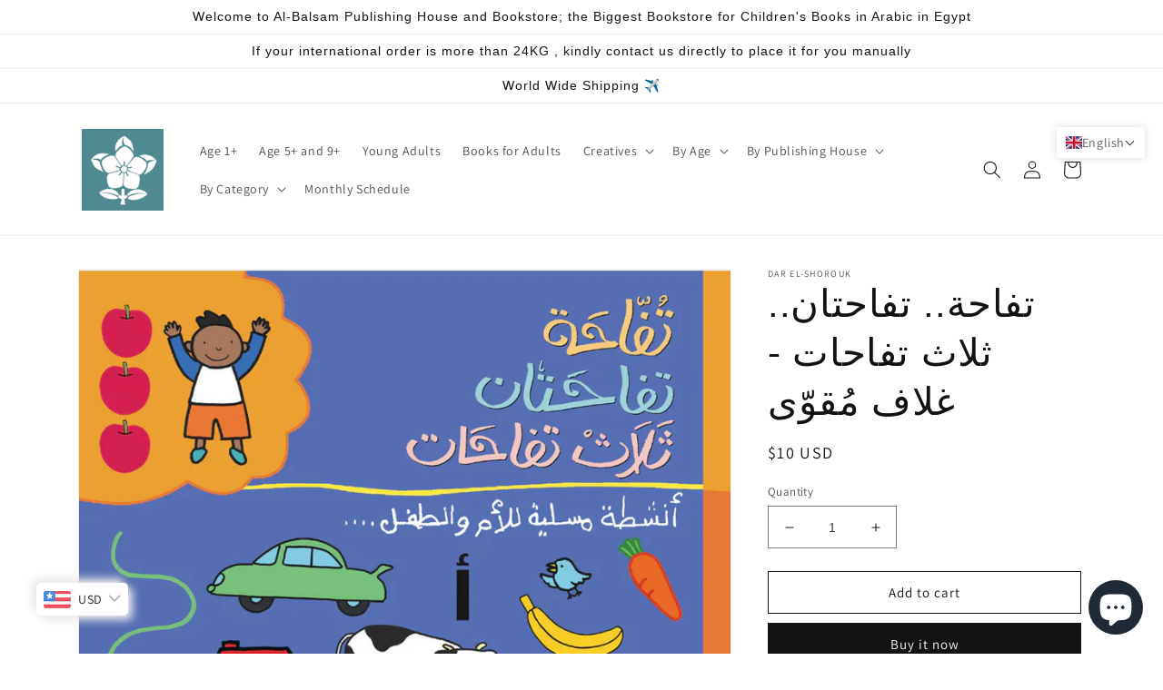

--- FILE ---
content_type: text/html; charset=utf-8
request_url: https://al-balsam.com/products/%D8%AA%D9%81%D8%A7%D8%AD%D8%A9-%D8%AA%D9%81%D8%A7%D8%AD%D8%AA%D8%A7%D9%86-%D8%AB%D9%84%D8%A7%D8%AB-%D8%AA%D9%81%D8%A7%D8%AD%D8%A7%D8%AA
body_size: 51542
content:
<!doctype html>
<html class="no-js" lang="en">
  <head>
    <meta charset="utf-8">
    <meta http-equiv="X-UA-Compatible" content="IE=edge">
    <meta name="viewport" content="width=device-width,initial-scale=1">
    <meta name="theme-color" content="">
    <link rel="canonical" href="https://al-balsam.com/products/%d8%aa%d9%81%d8%a7%d8%ad%d8%a9-%d8%aa%d9%81%d8%a7%d8%ad%d8%aa%d8%a7%d9%86-%d8%ab%d9%84%d8%a7%d8%ab-%d8%aa%d9%81%d8%a7%d8%ad%d8%a7%d8%aa">
    <link rel="preconnect" href="https://cdn.shopify.com" crossorigin><link rel="icon" type="image/png" href="//al-balsam.com/cdn/shop/files/logo_blue_fcbecb3a-fe75-43b7-a629-ed8b1889cb6b.jpg?crop=center&height=32&v=1677143787&width=32"><link rel="preconnect" href="https://fonts.shopifycdn.com" crossorigin><title>
      تفاحة.. تفاحتان.. ثلاث تفاحات - غلاف مُقوّى
 &ndash; Al-Balsam Bookstore</title>

    
      <meta name="description" content="تم تصميم هذا الكتاب ليكون ملعبا واسعا يقضي فيه الطفل ووالديه أوقات ممتعة، فهو؛: يحتوي على أكثر من 80 لعبة ونشاط · حافل بأنشطة لأي وقت وأي مكان بدون الحاجة لأدوات أو مواد· يشجع الطفل على التفكير والإبداع والخيال· يساعد الطفل على التعرف على الألوان والأرقام، والأصوات، وجسمه· يجعل الطفل يكتشف مهارات جديدة لديه وينمي مهارا">
    

    

<meta property="og:site_name" content="Al-Balsam Bookstore">
<meta property="og:url" content="https://al-balsam.com/products/%d8%aa%d9%81%d8%a7%d8%ad%d8%a9-%d8%aa%d9%81%d8%a7%d8%ad%d8%aa%d8%a7%d9%86-%d8%ab%d9%84%d8%a7%d8%ab-%d8%aa%d9%81%d8%a7%d8%ad%d8%a7%d8%aa">
<meta property="og:title" content="تفاحة.. تفاحتان.. ثلاث تفاحات - غلاف مُقوّى">
<meta property="og:type" content="product">
<meta property="og:description" content="تم تصميم هذا الكتاب ليكون ملعبا واسعا يقضي فيه الطفل ووالديه أوقات ممتعة، فهو؛: يحتوي على أكثر من 80 لعبة ونشاط · حافل بأنشطة لأي وقت وأي مكان بدون الحاجة لأدوات أو مواد· يشجع الطفل على التفكير والإبداع والخيال· يساعد الطفل على التعرف على الألوان والأرقام، والأصوات، وجسمه· يجعل الطفل يكتشف مهارات جديدة لديه وينمي مهارا"><meta property="og:image" content="http://al-balsam.com/cdn/shop/files/9789770925209_1400x_1f81ce59-f62c-4ebd-8ae3-ad1466c80e38.webp?v=1751877216">
  <meta property="og:image:secure_url" content="https://al-balsam.com/cdn/shop/files/9789770925209_1400x_1f81ce59-f62c-4ebd-8ae3-ad1466c80e38.webp?v=1751877216">
  <meta property="og:image:width" content="866">
  <meta property="og:image:height" content="1045"><meta property="og:price:amount" content="475.00">
  <meta property="og:price:currency" content="EGP"><meta name="twitter:site" content="@albalsam?lang=en"><meta name="twitter:card" content="summary_large_image">
<meta name="twitter:title" content="تفاحة.. تفاحتان.. ثلاث تفاحات - غلاف مُقوّى">
<meta name="twitter:description" content="تم تصميم هذا الكتاب ليكون ملعبا واسعا يقضي فيه الطفل ووالديه أوقات ممتعة، فهو؛: يحتوي على أكثر من 80 لعبة ونشاط · حافل بأنشطة لأي وقت وأي مكان بدون الحاجة لأدوات أو مواد· يشجع الطفل على التفكير والإبداع والخيال· يساعد الطفل على التعرف على الألوان والأرقام، والأصوات، وجسمه· يجعل الطفل يكتشف مهارات جديدة لديه وينمي مهارا">


    <script src="//al-balsam.com/cdn/shop/t/2/assets/global.js?v=149496944046504657681674979869" defer="defer"></script>
    <script>window.performance && window.performance.mark && window.performance.mark('shopify.content_for_header.start');</script><meta name="google-site-verification" content="p9QypbrA_qmpiYT7DCEQPliUY6KT4Nys3pQoKDdjfOs">
<meta id="shopify-digital-wallet" name="shopify-digital-wallet" content="/71065993491/digital_wallets/dialog">
<link rel="alternate" hreflang="x-default" href="https://al-balsam.com/products/%D8%AA%D9%81%D8%A7%D8%AD%D8%A9-%D8%AA%D9%81%D8%A7%D8%AD%D8%AA%D8%A7%D9%86-%D8%AB%D9%84%D8%A7%D8%AB-%D8%AA%D9%81%D8%A7%D8%AD%D8%A7%D8%AA">
<link rel="alternate" hreflang="en" href="https://al-balsam.com/products/%D8%AA%D9%81%D8%A7%D8%AD%D8%A9-%D8%AA%D9%81%D8%A7%D8%AD%D8%AA%D8%A7%D9%86-%D8%AB%D9%84%D8%A7%D8%AB-%D8%AA%D9%81%D8%A7%D8%AD%D8%A7%D8%AA">
<link rel="alternate" hreflang="ar" href="https://al-balsam.com/ar/products/%D8%AA%D9%81%D8%A7%D8%AD%D8%A9-%D8%AA%D9%81%D8%A7%D8%AD%D8%AA%D8%A7%D9%86-%D8%AB%D9%84%D8%A7%D8%AB-%D8%AA%D9%81%D8%A7%D8%AD%D8%A7%D8%AA">
<link rel="alternate" hreflang="en-SA" href="https://global.al-balsam.com/products/%D8%AA%D9%81%D8%A7%D8%AD%D8%A9-%D8%AA%D9%81%D8%A7%D8%AD%D8%AA%D8%A7%D9%86-%D8%AB%D9%84%D8%A7%D8%AB-%D8%AA%D9%81%D8%A7%D8%AD%D8%A7%D8%AA">
<link rel="alternate" hreflang="ar-SA" href="https://global.al-balsam.com/ar/products/%D8%AA%D9%81%D8%A7%D8%AD%D8%A9-%D8%AA%D9%81%D8%A7%D8%AD%D8%AA%D8%A7%D9%86-%D8%AB%D9%84%D8%A7%D8%AB-%D8%AA%D9%81%D8%A7%D8%AD%D8%A7%D8%AA">
<link rel="alternate" hreflang="en-AE" href="https://global.al-balsam.com/products/%D8%AA%D9%81%D8%A7%D8%AD%D8%A9-%D8%AA%D9%81%D8%A7%D8%AD%D8%AA%D8%A7%D9%86-%D8%AB%D9%84%D8%A7%D8%AB-%D8%AA%D9%81%D8%A7%D8%AD%D8%A7%D8%AA">
<link rel="alternate" hreflang="ar-AE" href="https://global.al-balsam.com/ar/products/%D8%AA%D9%81%D8%A7%D8%AD%D8%A9-%D8%AA%D9%81%D8%A7%D8%AD%D8%AA%D8%A7%D9%86-%D8%AB%D9%84%D8%A7%D8%AB-%D8%AA%D9%81%D8%A7%D8%AD%D8%A7%D8%AA">
<link rel="alternate" hreflang="en-DE" href="https://global.al-balsam.com/products/%D8%AA%D9%81%D8%A7%D8%AD%D8%A9-%D8%AA%D9%81%D8%A7%D8%AD%D8%AA%D8%A7%D9%86-%D8%AB%D9%84%D8%A7%D8%AB-%D8%AA%D9%81%D8%A7%D8%AD%D8%A7%D8%AA">
<link rel="alternate" hreflang="ar-DE" href="https://global.al-balsam.com/ar/products/%D8%AA%D9%81%D8%A7%D8%AD%D8%A9-%D8%AA%D9%81%D8%A7%D8%AD%D8%AA%D8%A7%D9%86-%D8%AB%D9%84%D8%A7%D8%AB-%D8%AA%D9%81%D8%A7%D8%AD%D8%A7%D8%AA">
<link rel="alternate" hreflang="en-GB" href="https://global.al-balsam.com/products/%D8%AA%D9%81%D8%A7%D8%AD%D8%A9-%D8%AA%D9%81%D8%A7%D8%AD%D8%AA%D8%A7%D9%86-%D8%AB%D9%84%D8%A7%D8%AB-%D8%AA%D9%81%D8%A7%D8%AD%D8%A7%D8%AA">
<link rel="alternate" hreflang="ar-GB" href="https://global.al-balsam.com/ar/products/%D8%AA%D9%81%D8%A7%D8%AD%D8%A9-%D8%AA%D9%81%D8%A7%D8%AD%D8%AA%D8%A7%D9%86-%D8%AB%D9%84%D8%A7%D8%AB-%D8%AA%D9%81%D8%A7%D8%AD%D8%A7%D8%AA">
<link rel="alternate" hreflang="en-DZ" href="https://global.al-balsam.com/products/%D8%AA%D9%81%D8%A7%D8%AD%D8%A9-%D8%AA%D9%81%D8%A7%D8%AD%D8%AA%D8%A7%D9%86-%D8%AB%D9%84%D8%A7%D8%AB-%D8%AA%D9%81%D8%A7%D8%AD%D8%A7%D8%AA">
<link rel="alternate" hreflang="ar-DZ" href="https://global.al-balsam.com/ar/products/%D8%AA%D9%81%D8%A7%D8%AD%D8%A9-%D8%AA%D9%81%D8%A7%D8%AD%D8%AA%D8%A7%D9%86-%D8%AB%D9%84%D8%A7%D8%AB-%D8%AA%D9%81%D8%A7%D8%AD%D8%A7%D8%AA">
<link rel="alternate" hreflang="en-BH" href="https://global.al-balsam.com/products/%D8%AA%D9%81%D8%A7%D8%AD%D8%A9-%D8%AA%D9%81%D8%A7%D8%AD%D8%AA%D8%A7%D9%86-%D8%AB%D9%84%D8%A7%D8%AB-%D8%AA%D9%81%D8%A7%D8%AD%D8%A7%D8%AA">
<link rel="alternate" hreflang="ar-BH" href="https://global.al-balsam.com/ar/products/%D8%AA%D9%81%D8%A7%D8%AD%D8%A9-%D8%AA%D9%81%D8%A7%D8%AD%D8%AA%D8%A7%D9%86-%D8%AB%D9%84%D8%A7%D8%AB-%D8%AA%D9%81%D8%A7%D8%AD%D8%A7%D8%AA">
<link rel="alternate" hreflang="en-BE" href="https://global.al-balsam.com/products/%D8%AA%D9%81%D8%A7%D8%AD%D8%A9-%D8%AA%D9%81%D8%A7%D8%AD%D8%AA%D8%A7%D9%86-%D8%AB%D9%84%D8%A7%D8%AB-%D8%AA%D9%81%D8%A7%D8%AD%D8%A7%D8%AA">
<link rel="alternate" hreflang="ar-BE" href="https://global.al-balsam.com/ar/products/%D8%AA%D9%81%D8%A7%D8%AD%D8%A9-%D8%AA%D9%81%D8%A7%D8%AD%D8%AA%D8%A7%D9%86-%D8%AB%D9%84%D8%A7%D8%AB-%D8%AA%D9%81%D8%A7%D8%AD%D8%A7%D8%AA">
<link rel="alternate" hreflang="en-BG" href="https://global.al-balsam.com/products/%D8%AA%D9%81%D8%A7%D8%AD%D8%A9-%D8%AA%D9%81%D8%A7%D8%AD%D8%AA%D8%A7%D9%86-%D8%AB%D9%84%D8%A7%D8%AB-%D8%AA%D9%81%D8%A7%D8%AD%D8%A7%D8%AA">
<link rel="alternate" hreflang="ar-BG" href="https://global.al-balsam.com/ar/products/%D8%AA%D9%81%D8%A7%D8%AD%D8%A9-%D8%AA%D9%81%D8%A7%D8%AD%D8%AA%D8%A7%D9%86-%D8%AB%D9%84%D8%A7%D8%AB-%D8%AA%D9%81%D8%A7%D8%AD%D8%A7%D8%AA">
<link rel="alternate" hreflang="en-US" href="https://global.al-balsam.com/products/%D8%AA%D9%81%D8%A7%D8%AD%D8%A9-%D8%AA%D9%81%D8%A7%D8%AD%D8%AA%D8%A7%D9%86-%D8%AB%D9%84%D8%A7%D8%AB-%D8%AA%D9%81%D8%A7%D8%AD%D8%A7%D8%AA">
<link rel="alternate" hreflang="ar-US" href="https://global.al-balsam.com/ar/products/%D8%AA%D9%81%D8%A7%D8%AD%D8%A9-%D8%AA%D9%81%D8%A7%D8%AD%D8%AA%D8%A7%D9%86-%D8%AB%D9%84%D8%A7%D8%AB-%D8%AA%D9%81%D8%A7%D8%AD%D8%A7%D8%AA">
<link rel="alternate" hreflang="en-CA" href="https://global.al-balsam.com/products/%D8%AA%D9%81%D8%A7%D8%AD%D8%A9-%D8%AA%D9%81%D8%A7%D8%AD%D8%AA%D8%A7%D9%86-%D8%AB%D9%84%D8%A7%D8%AB-%D8%AA%D9%81%D8%A7%D8%AD%D8%A7%D8%AA">
<link rel="alternate" hreflang="ar-CA" href="https://global.al-balsam.com/ar/products/%D8%AA%D9%81%D8%A7%D8%AD%D8%A9-%D8%AA%D9%81%D8%A7%D8%AD%D8%AA%D8%A7%D9%86-%D8%AB%D9%84%D8%A7%D8%AB-%D8%AA%D9%81%D8%A7%D8%AD%D8%A7%D8%AA">
<link rel="alternate" hreflang="en-CH" href="https://global.al-balsam.com/products/%D8%AA%D9%81%D8%A7%D8%AD%D8%A9-%D8%AA%D9%81%D8%A7%D8%AD%D8%AA%D8%A7%D9%86-%D8%AB%D9%84%D8%A7%D8%AB-%D8%AA%D9%81%D8%A7%D8%AD%D8%A7%D8%AA">
<link rel="alternate" hreflang="ar-CH" href="https://global.al-balsam.com/ar/products/%D8%AA%D9%81%D8%A7%D8%AD%D8%A9-%D8%AA%D9%81%D8%A7%D8%AD%D8%AA%D8%A7%D9%86-%D8%AB%D9%84%D8%A7%D8%AB-%D8%AA%D9%81%D8%A7%D8%AD%D8%A7%D8%AA">
<link rel="alternate" hreflang="en-SE" href="https://global.al-balsam.com/products/%D8%AA%D9%81%D8%A7%D8%AD%D8%A9-%D8%AA%D9%81%D8%A7%D8%AD%D8%AA%D8%A7%D9%86-%D8%AB%D9%84%D8%A7%D8%AB-%D8%AA%D9%81%D8%A7%D8%AD%D8%A7%D8%AA">
<link rel="alternate" hreflang="ar-SE" href="https://global.al-balsam.com/ar/products/%D8%AA%D9%81%D8%A7%D8%AD%D8%A9-%D8%AA%D9%81%D8%A7%D8%AD%D8%AA%D8%A7%D9%86-%D8%AB%D9%84%D8%A7%D8%AB-%D8%AA%D9%81%D8%A7%D8%AD%D8%A7%D8%AA">
<link rel="alternate" hreflang="en-TR" href="https://global.al-balsam.com/products/%D8%AA%D9%81%D8%A7%D8%AD%D8%A9-%D8%AA%D9%81%D8%A7%D8%AD%D8%AA%D8%A7%D9%86-%D8%AB%D9%84%D8%A7%D8%AB-%D8%AA%D9%81%D8%A7%D8%AD%D8%A7%D8%AA">
<link rel="alternate" hreflang="ar-TR" href="https://global.al-balsam.com/ar/products/%D8%AA%D9%81%D8%A7%D8%AD%D8%A9-%D8%AA%D9%81%D8%A7%D8%AD%D8%AA%D8%A7%D9%86-%D8%AB%D9%84%D8%A7%D8%AB-%D8%AA%D9%81%D8%A7%D8%AD%D8%A7%D8%AA">
<link rel="alternate" hreflang="en-NO" href="https://global.al-balsam.com/products/%D8%AA%D9%81%D8%A7%D8%AD%D8%A9-%D8%AA%D9%81%D8%A7%D8%AD%D8%AA%D8%A7%D9%86-%D8%AB%D9%84%D8%A7%D8%AB-%D8%AA%D9%81%D8%A7%D8%AD%D8%A7%D8%AA">
<link rel="alternate" hreflang="ar-NO" href="https://global.al-balsam.com/ar/products/%D8%AA%D9%81%D8%A7%D8%AD%D8%A9-%D8%AA%D9%81%D8%A7%D8%AD%D8%AA%D8%A7%D9%86-%D8%AB%D9%84%D8%A7%D8%AB-%D8%AA%D9%81%D8%A7%D8%AD%D8%A7%D8%AA">
<link rel="alternate" hreflang="en-NL" href="https://global.al-balsam.com/products/%D8%AA%D9%81%D8%A7%D8%AD%D8%A9-%D8%AA%D9%81%D8%A7%D8%AD%D8%AA%D8%A7%D9%86-%D8%AB%D9%84%D8%A7%D8%AB-%D8%AA%D9%81%D8%A7%D8%AD%D8%A7%D8%AA">
<link rel="alternate" hreflang="ar-NL" href="https://global.al-balsam.com/ar/products/%D8%AA%D9%81%D8%A7%D8%AD%D8%A9-%D8%AA%D9%81%D8%A7%D8%AD%D8%AA%D8%A7%D9%86-%D8%AB%D9%84%D8%A7%D8%AB-%D8%AA%D9%81%D8%A7%D8%AD%D8%A7%D8%AA">
<link rel="alternate" hreflang="en-ES" href="https://global.al-balsam.com/products/%D8%AA%D9%81%D8%A7%D8%AD%D8%A9-%D8%AA%D9%81%D8%A7%D8%AD%D8%AA%D8%A7%D9%86-%D8%AB%D9%84%D8%A7%D8%AB-%D8%AA%D9%81%D8%A7%D8%AD%D8%A7%D8%AA">
<link rel="alternate" hreflang="ar-ES" href="https://global.al-balsam.com/ar/products/%D8%AA%D9%81%D8%A7%D8%AD%D8%A9-%D8%AA%D9%81%D8%A7%D8%AD%D8%AA%D8%A7%D9%86-%D8%AB%D9%84%D8%A7%D8%AB-%D8%AA%D9%81%D8%A7%D8%AD%D8%A7%D8%AA">
<link rel="alternate" hreflang="en-LY" href="https://global.al-balsam.com/products/%D8%AA%D9%81%D8%A7%D8%AD%D8%A9-%D8%AA%D9%81%D8%A7%D8%AD%D8%AA%D8%A7%D9%86-%D8%AB%D9%84%D8%A7%D8%AB-%D8%AA%D9%81%D8%A7%D8%AD%D8%A7%D8%AA">
<link rel="alternate" hreflang="ar-LY" href="https://global.al-balsam.com/ar/products/%D8%AA%D9%81%D8%A7%D8%AD%D8%A9-%D8%AA%D9%81%D8%A7%D8%AD%D8%AA%D8%A7%D9%86-%D8%AB%D9%84%D8%A7%D8%AB-%D8%AA%D9%81%D8%A7%D8%AD%D8%A7%D8%AA">
<link rel="alternate" hreflang="en-MA" href="https://global.al-balsam.com/products/%D8%AA%D9%81%D8%A7%D8%AD%D8%A9-%D8%AA%D9%81%D8%A7%D8%AD%D8%AA%D8%A7%D9%86-%D8%AB%D9%84%D8%A7%D8%AB-%D8%AA%D9%81%D8%A7%D8%AD%D8%A7%D8%AA">
<link rel="alternate" hreflang="ar-MA" href="https://global.al-balsam.com/ar/products/%D8%AA%D9%81%D8%A7%D8%AD%D8%A9-%D8%AA%D9%81%D8%A7%D8%AD%D8%AA%D8%A7%D9%86-%D8%AB%D9%84%D8%A7%D8%AB-%D8%AA%D9%81%D8%A7%D8%AD%D8%A7%D8%AA">
<link rel="alternate" hreflang="en-TN" href="https://global.al-balsam.com/products/%D8%AA%D9%81%D8%A7%D8%AD%D8%A9-%D8%AA%D9%81%D8%A7%D8%AD%D8%AA%D8%A7%D9%86-%D8%AB%D9%84%D8%A7%D8%AB-%D8%AA%D9%81%D8%A7%D8%AD%D8%A7%D8%AA">
<link rel="alternate" hreflang="ar-TN" href="https://global.al-balsam.com/ar/products/%D8%AA%D9%81%D8%A7%D8%AD%D8%A9-%D8%AA%D9%81%D8%A7%D8%AD%D8%AA%D8%A7%D9%86-%D8%AB%D9%84%D8%A7%D8%AB-%D8%AA%D9%81%D8%A7%D8%AD%D8%A7%D8%AA">
<link rel="alternate" hreflang="en-IN" href="https://global.al-balsam.com/products/%D8%AA%D9%81%D8%A7%D8%AD%D8%A9-%D8%AA%D9%81%D8%A7%D8%AD%D8%AA%D8%A7%D9%86-%D8%AB%D9%84%D8%A7%D8%AB-%D8%AA%D9%81%D8%A7%D8%AD%D8%A7%D8%AA">
<link rel="alternate" hreflang="ar-IN" href="https://global.al-balsam.com/ar/products/%D8%AA%D9%81%D8%A7%D8%AD%D8%A9-%D8%AA%D9%81%D8%A7%D8%AD%D8%AA%D8%A7%D9%86-%D8%AB%D9%84%D8%A7%D8%AB-%D8%AA%D9%81%D8%A7%D8%AD%D8%A7%D8%AA">
<link rel="alternate" hreflang="en-ID" href="https://global.al-balsam.com/products/%D8%AA%D9%81%D8%A7%D8%AD%D8%A9-%D8%AA%D9%81%D8%A7%D8%AD%D8%AA%D8%A7%D9%86-%D8%AB%D9%84%D8%A7%D8%AB-%D8%AA%D9%81%D8%A7%D8%AD%D8%A7%D8%AA">
<link rel="alternate" hreflang="ar-ID" href="https://global.al-balsam.com/ar/products/%D8%AA%D9%81%D8%A7%D8%AD%D8%A9-%D8%AA%D9%81%D8%A7%D8%AD%D8%AA%D8%A7%D9%86-%D8%AB%D9%84%D8%A7%D8%AB-%D8%AA%D9%81%D8%A7%D8%AD%D8%A7%D8%AA">
<link rel="alternate" hreflang="en-IQ" href="https://global.al-balsam.com/products/%D8%AA%D9%81%D8%A7%D8%AD%D8%A9-%D8%AA%D9%81%D8%A7%D8%AD%D8%AA%D8%A7%D9%86-%D8%AB%D9%84%D8%A7%D8%AB-%D8%AA%D9%81%D8%A7%D8%AD%D8%A7%D8%AA">
<link rel="alternate" hreflang="ar-IQ" href="https://global.al-balsam.com/ar/products/%D8%AA%D9%81%D8%A7%D8%AD%D8%A9-%D8%AA%D9%81%D8%A7%D8%AD%D8%AA%D8%A7%D9%86-%D8%AB%D9%84%D8%A7%D8%AB-%D8%AA%D9%81%D8%A7%D8%AD%D8%A7%D8%AA">
<link rel="alternate" hreflang="en-JP" href="https://global.al-balsam.com/products/%D8%AA%D9%81%D8%A7%D8%AD%D8%A9-%D8%AA%D9%81%D8%A7%D8%AD%D8%AA%D8%A7%D9%86-%D8%AB%D9%84%D8%A7%D8%AB-%D8%AA%D9%81%D8%A7%D8%AD%D8%A7%D8%AA">
<link rel="alternate" hreflang="ar-JP" href="https://global.al-balsam.com/ar/products/%D8%AA%D9%81%D8%A7%D8%AD%D8%A9-%D8%AA%D9%81%D8%A7%D8%AD%D8%AA%D8%A7%D9%86-%D8%AB%D9%84%D8%A7%D8%AB-%D8%AA%D9%81%D8%A7%D8%AD%D8%A7%D8%AA">
<link rel="alternate" hreflang="en-JO" href="https://global.al-balsam.com/products/%D8%AA%D9%81%D8%A7%D8%AD%D8%A9-%D8%AA%D9%81%D8%A7%D8%AD%D8%AA%D8%A7%D9%86-%D8%AB%D9%84%D8%A7%D8%AB-%D8%AA%D9%81%D8%A7%D8%AD%D8%A7%D8%AA">
<link rel="alternate" hreflang="ar-JO" href="https://global.al-balsam.com/ar/products/%D8%AA%D9%81%D8%A7%D8%AD%D8%A9-%D8%AA%D9%81%D8%A7%D8%AD%D8%AA%D8%A7%D9%86-%D8%AB%D9%84%D8%A7%D8%AB-%D8%AA%D9%81%D8%A7%D8%AD%D8%A7%D8%AA">
<link rel="alternate" hreflang="en-KW" href="https://global.al-balsam.com/products/%D8%AA%D9%81%D8%A7%D8%AD%D8%A9-%D8%AA%D9%81%D8%A7%D8%AD%D8%AA%D8%A7%D9%86-%D8%AB%D9%84%D8%A7%D8%AB-%D8%AA%D9%81%D8%A7%D8%AD%D8%A7%D8%AA">
<link rel="alternate" hreflang="ar-KW" href="https://global.al-balsam.com/ar/products/%D8%AA%D9%81%D8%A7%D8%AD%D8%A9-%D8%AA%D9%81%D8%A7%D8%AD%D8%AA%D8%A7%D9%86-%D8%AB%D9%84%D8%A7%D8%AB-%D8%AA%D9%81%D8%A7%D8%AD%D8%A7%D8%AA">
<link rel="alternate" hreflang="en-LB" href="https://global.al-balsam.com/products/%D8%AA%D9%81%D8%A7%D8%AD%D8%A9-%D8%AA%D9%81%D8%A7%D8%AD%D8%AA%D8%A7%D9%86-%D8%AB%D9%84%D8%A7%D8%AB-%D8%AA%D9%81%D8%A7%D8%AD%D8%A7%D8%AA">
<link rel="alternate" hreflang="ar-LB" href="https://global.al-balsam.com/ar/products/%D8%AA%D9%81%D8%A7%D8%AD%D8%A9-%D8%AA%D9%81%D8%A7%D8%AD%D8%AA%D8%A7%D9%86-%D8%AB%D9%84%D8%A7%D8%AB-%D8%AA%D9%81%D8%A7%D8%AD%D8%A7%D8%AA">
<link rel="alternate" hreflang="en-MY" href="https://global.al-balsam.com/products/%D8%AA%D9%81%D8%A7%D8%AD%D8%A9-%D8%AA%D9%81%D8%A7%D8%AD%D8%AA%D8%A7%D9%86-%D8%AB%D9%84%D8%A7%D8%AB-%D8%AA%D9%81%D8%A7%D8%AD%D8%A7%D8%AA">
<link rel="alternate" hreflang="ar-MY" href="https://global.al-balsam.com/ar/products/%D8%AA%D9%81%D8%A7%D8%AD%D8%A9-%D8%AA%D9%81%D8%A7%D8%AD%D8%AA%D8%A7%D9%86-%D8%AB%D9%84%D8%A7%D8%AB-%D8%AA%D9%81%D8%A7%D8%AD%D8%A7%D8%AA">
<link rel="alternate" hreflang="en-OM" href="https://global.al-balsam.com/products/%D8%AA%D9%81%D8%A7%D8%AD%D8%A9-%D8%AA%D9%81%D8%A7%D8%AD%D8%AA%D8%A7%D9%86-%D8%AB%D9%84%D8%A7%D8%AB-%D8%AA%D9%81%D8%A7%D8%AD%D8%A7%D8%AA">
<link rel="alternate" hreflang="ar-OM" href="https://global.al-balsam.com/ar/products/%D8%AA%D9%81%D8%A7%D8%AD%D8%A9-%D8%AA%D9%81%D8%A7%D8%AD%D8%AA%D8%A7%D9%86-%D8%AB%D9%84%D8%A7%D8%AB-%D8%AA%D9%81%D8%A7%D8%AD%D8%A7%D8%AA">
<link rel="alternate" hreflang="en-QA" href="https://global.al-balsam.com/products/%D8%AA%D9%81%D8%A7%D8%AD%D8%A9-%D8%AA%D9%81%D8%A7%D8%AD%D8%AA%D8%A7%D9%86-%D8%AB%D9%84%D8%A7%D8%AB-%D8%AA%D9%81%D8%A7%D8%AD%D8%A7%D8%AA">
<link rel="alternate" hreflang="ar-QA" href="https://global.al-balsam.com/ar/products/%D8%AA%D9%81%D8%A7%D8%AD%D8%A9-%D8%AA%D9%81%D8%A7%D8%AD%D8%AA%D8%A7%D9%86-%D8%AB%D9%84%D8%A7%D8%AB-%D8%AA%D9%81%D8%A7%D8%AD%D8%A7%D8%AA">
<link rel="alternate" hreflang="en-TH" href="https://global.al-balsam.com/products/%D8%AA%D9%81%D8%A7%D8%AD%D8%A9-%D8%AA%D9%81%D8%A7%D8%AD%D8%AA%D8%A7%D9%86-%D8%AB%D9%84%D8%A7%D8%AB-%D8%AA%D9%81%D8%A7%D8%AD%D8%A7%D8%AA">
<link rel="alternate" hreflang="ar-TH" href="https://global.al-balsam.com/ar/products/%D8%AA%D9%81%D8%A7%D8%AD%D8%A9-%D8%AA%D9%81%D8%A7%D8%AD%D8%AA%D8%A7%D9%86-%D8%AB%D9%84%D8%A7%D8%AB-%D8%AA%D9%81%D8%A7%D8%AD%D8%A7%D8%AA">
<link rel="alternate" hreflang="en-DK" href="https://global.al-balsam.com/products/%D8%AA%D9%81%D8%A7%D8%AD%D8%A9-%D8%AA%D9%81%D8%A7%D8%AD%D8%AA%D8%A7%D9%86-%D8%AB%D9%84%D8%A7%D8%AB-%D8%AA%D9%81%D8%A7%D8%AD%D8%A7%D8%AA">
<link rel="alternate" hreflang="ar-DK" href="https://global.al-balsam.com/ar/products/%D8%AA%D9%81%D8%A7%D8%AD%D8%A9-%D8%AA%D9%81%D8%A7%D8%AD%D8%AA%D8%A7%D9%86-%D8%AB%D9%84%D8%A7%D8%AB-%D8%AA%D9%81%D8%A7%D8%AD%D8%A7%D8%AA">
<link rel="alternate" hreflang="en-FI" href="https://global.al-balsam.com/products/%D8%AA%D9%81%D8%A7%D8%AD%D8%A9-%D8%AA%D9%81%D8%A7%D8%AD%D8%AA%D8%A7%D9%86-%D8%AB%D9%84%D8%A7%D8%AB-%D8%AA%D9%81%D8%A7%D8%AD%D8%A7%D8%AA">
<link rel="alternate" hreflang="ar-FI" href="https://global.al-balsam.com/ar/products/%D8%AA%D9%81%D8%A7%D8%AD%D8%A9-%D8%AA%D9%81%D8%A7%D8%AD%D8%AA%D8%A7%D9%86-%D8%AB%D9%84%D8%A7%D8%AB-%D8%AA%D9%81%D8%A7%D8%AD%D8%A7%D8%AA">
<link rel="alternate" hreflang="en-FR" href="https://global.al-balsam.com/products/%D8%AA%D9%81%D8%A7%D8%AD%D8%A9-%D8%AA%D9%81%D8%A7%D8%AD%D8%AA%D8%A7%D9%86-%D8%AB%D9%84%D8%A7%D8%AB-%D8%AA%D9%81%D8%A7%D8%AD%D8%A7%D8%AA">
<link rel="alternate" hreflang="ar-FR" href="https://global.al-balsam.com/ar/products/%D8%AA%D9%81%D8%A7%D8%AD%D8%A9-%D8%AA%D9%81%D8%A7%D8%AD%D8%AA%D8%A7%D9%86-%D8%AB%D9%84%D8%A7%D8%AB-%D8%AA%D9%81%D8%A7%D8%AD%D8%A7%D8%AA">
<link rel="alternate" hreflang="en-GR" href="https://global.al-balsam.com/products/%D8%AA%D9%81%D8%A7%D8%AD%D8%A9-%D8%AA%D9%81%D8%A7%D8%AD%D8%AA%D8%A7%D9%86-%D8%AB%D9%84%D8%A7%D8%AB-%D8%AA%D9%81%D8%A7%D8%AD%D8%A7%D8%AA">
<link rel="alternate" hreflang="ar-GR" href="https://global.al-balsam.com/ar/products/%D8%AA%D9%81%D8%A7%D8%AD%D8%A9-%D8%AA%D9%81%D8%A7%D8%AD%D8%AA%D8%A7%D9%86-%D8%AB%D9%84%D8%A7%D8%AB-%D8%AA%D9%81%D8%A7%D8%AD%D8%A7%D8%AA">
<link rel="alternate" hreflang="en-IE" href="https://global.al-balsam.com/products/%D8%AA%D9%81%D8%A7%D8%AD%D8%A9-%D8%AA%D9%81%D8%A7%D8%AD%D8%AA%D8%A7%D9%86-%D8%AB%D9%84%D8%A7%D8%AB-%D8%AA%D9%81%D8%A7%D8%AD%D8%A7%D8%AA">
<link rel="alternate" hreflang="ar-IE" href="https://global.al-balsam.com/ar/products/%D8%AA%D9%81%D8%A7%D8%AD%D8%A9-%D8%AA%D9%81%D8%A7%D8%AD%D8%AA%D8%A7%D9%86-%D8%AB%D9%84%D8%A7%D8%AB-%D8%AA%D9%81%D8%A7%D8%AD%D8%A7%D8%AA">
<link rel="alternate" hreflang="en-IT" href="https://global.al-balsam.com/products/%D8%AA%D9%81%D8%A7%D8%AD%D8%A9-%D8%AA%D9%81%D8%A7%D8%AD%D8%AA%D8%A7%D9%86-%D8%AB%D9%84%D8%A7%D8%AB-%D8%AA%D9%81%D8%A7%D8%AD%D8%A7%D8%AA">
<link rel="alternate" hreflang="ar-IT" href="https://global.al-balsam.com/ar/products/%D8%AA%D9%81%D8%A7%D8%AD%D8%A9-%D8%AA%D9%81%D8%A7%D8%AD%D8%AA%D8%A7%D9%86-%D8%AB%D9%84%D8%A7%D8%AB-%D8%AA%D9%81%D8%A7%D8%AD%D8%A7%D8%AA">
<link rel="alternate" hreflang="en-LT" href="https://global.al-balsam.com/products/%D8%AA%D9%81%D8%A7%D8%AD%D8%A9-%D8%AA%D9%81%D8%A7%D8%AD%D8%AA%D8%A7%D9%86-%D8%AB%D9%84%D8%A7%D8%AB-%D8%AA%D9%81%D8%A7%D8%AD%D8%A7%D8%AA">
<link rel="alternate" hreflang="ar-LT" href="https://global.al-balsam.com/ar/products/%D8%AA%D9%81%D8%A7%D8%AD%D8%A9-%D8%AA%D9%81%D8%A7%D8%AD%D8%AA%D8%A7%D9%86-%D8%AB%D9%84%D8%A7%D8%AB-%D8%AA%D9%81%D8%A7%D8%AD%D8%A7%D8%AA">
<link rel="alternate" hreflang="en-MT" href="https://global.al-balsam.com/products/%D8%AA%D9%81%D8%A7%D8%AD%D8%A9-%D8%AA%D9%81%D8%A7%D8%AD%D8%AA%D8%A7%D9%86-%D8%AB%D9%84%D8%A7%D8%AB-%D8%AA%D9%81%D8%A7%D8%AD%D8%A7%D8%AA">
<link rel="alternate" hreflang="ar-MT" href="https://global.al-balsam.com/ar/products/%D8%AA%D9%81%D8%A7%D8%AD%D8%A9-%D8%AA%D9%81%D8%A7%D8%AD%D8%AA%D8%A7%D9%86-%D8%AB%D9%84%D8%A7%D8%AB-%D8%AA%D9%81%D8%A7%D8%AD%D8%A7%D8%AA">
<link rel="alternate" hreflang="en-LU" href="https://global.al-balsam.com/products/%D8%AA%D9%81%D8%A7%D8%AD%D8%A9-%D8%AA%D9%81%D8%A7%D8%AD%D8%AA%D8%A7%D9%86-%D8%AB%D9%84%D8%A7%D8%AB-%D8%AA%D9%81%D8%A7%D8%AD%D8%A7%D8%AA">
<link rel="alternate" hreflang="ar-LU" href="https://global.al-balsam.com/ar/products/%D8%AA%D9%81%D8%A7%D8%AD%D8%A9-%D8%AA%D9%81%D8%A7%D8%AD%D8%AA%D8%A7%D9%86-%D8%AB%D9%84%D8%A7%D8%AB-%D8%AA%D9%81%D8%A7%D8%AD%D8%A7%D8%AA">
<link rel="alternate" hreflang="en-NZ" href="https://global.al-balsam.com/products/%D8%AA%D9%81%D8%A7%D8%AD%D8%A9-%D8%AA%D9%81%D8%A7%D8%AD%D8%AA%D8%A7%D9%86-%D8%AB%D9%84%D8%A7%D8%AB-%D8%AA%D9%81%D8%A7%D8%AD%D8%A7%D8%AA">
<link rel="alternate" hreflang="ar-NZ" href="https://global.al-balsam.com/ar/products/%D8%AA%D9%81%D8%A7%D8%AD%D8%A9-%D8%AA%D9%81%D8%A7%D8%AD%D8%AA%D8%A7%D9%86-%D8%AB%D9%84%D8%A7%D8%AB-%D8%AA%D9%81%D8%A7%D8%AD%D8%A7%D8%AA">
<link rel="alternate" hreflang="en-AT" href="https://global.al-balsam.com/products/%D8%AA%D9%81%D8%A7%D8%AD%D8%A9-%D8%AA%D9%81%D8%A7%D8%AD%D8%AA%D8%A7%D9%86-%D8%AB%D9%84%D8%A7%D8%AB-%D8%AA%D9%81%D8%A7%D8%AD%D8%A7%D8%AA">
<link rel="alternate" hreflang="ar-AT" href="https://global.al-balsam.com/ar/products/%D8%AA%D9%81%D8%A7%D8%AD%D8%A9-%D8%AA%D9%81%D8%A7%D8%AD%D8%AA%D8%A7%D9%86-%D8%AB%D9%84%D8%A7%D8%AB-%D8%AA%D9%81%D8%A7%D8%AD%D8%A7%D8%AA">
<link rel="alternate" hreflang="en-CZ" href="https://global.al-balsam.com/products/%D8%AA%D9%81%D8%A7%D8%AD%D8%A9-%D8%AA%D9%81%D8%A7%D8%AD%D8%AA%D8%A7%D9%86-%D8%AB%D9%84%D8%A7%D8%AB-%D8%AA%D9%81%D8%A7%D8%AD%D8%A7%D8%AA">
<link rel="alternate" hreflang="ar-CZ" href="https://global.al-balsam.com/ar/products/%D8%AA%D9%81%D8%A7%D8%AD%D8%A9-%D8%AA%D9%81%D8%A7%D8%AD%D8%AA%D8%A7%D9%86-%D8%AB%D9%84%D8%A7%D8%AB-%D8%AA%D9%81%D8%A7%D8%AD%D8%A7%D8%AA">
<link rel="alternate" hreflang="en-EE" href="https://global.al-balsam.com/products/%D8%AA%D9%81%D8%A7%D8%AD%D8%A9-%D8%AA%D9%81%D8%A7%D8%AD%D8%AA%D8%A7%D9%86-%D8%AB%D9%84%D8%A7%D8%AB-%D8%AA%D9%81%D8%A7%D8%AD%D8%A7%D8%AA">
<link rel="alternate" hreflang="ar-EE" href="https://global.al-balsam.com/ar/products/%D8%AA%D9%81%D8%A7%D8%AD%D8%A9-%D8%AA%D9%81%D8%A7%D8%AD%D8%AA%D8%A7%D9%86-%D8%AB%D9%84%D8%A7%D8%AB-%D8%AA%D9%81%D8%A7%D8%AD%D8%A7%D8%AA">
<link rel="alternate" hreflang="en-HU" href="https://global.al-balsam.com/products/%D8%AA%D9%81%D8%A7%D8%AD%D8%A9-%D8%AA%D9%81%D8%A7%D8%AD%D8%AA%D8%A7%D9%86-%D8%AB%D9%84%D8%A7%D8%AB-%D8%AA%D9%81%D8%A7%D8%AD%D8%A7%D8%AA">
<link rel="alternate" hreflang="ar-HU" href="https://global.al-balsam.com/ar/products/%D8%AA%D9%81%D8%A7%D8%AD%D8%A9-%D8%AA%D9%81%D8%A7%D8%AD%D8%AA%D8%A7%D9%86-%D8%AB%D9%84%D8%A7%D8%AB-%D8%AA%D9%81%D8%A7%D8%AD%D8%A7%D8%AA">
<link rel="alternate" hreflang="en-ME" href="https://global.al-balsam.com/products/%D8%AA%D9%81%D8%A7%D8%AD%D8%A9-%D8%AA%D9%81%D8%A7%D8%AD%D8%AA%D8%A7%D9%86-%D8%AB%D9%84%D8%A7%D8%AB-%D8%AA%D9%81%D8%A7%D8%AD%D8%A7%D8%AA">
<link rel="alternate" hreflang="ar-ME" href="https://global.al-balsam.com/ar/products/%D8%AA%D9%81%D8%A7%D8%AD%D8%A9-%D8%AA%D9%81%D8%A7%D8%AD%D8%AA%D8%A7%D9%86-%D8%AB%D9%84%D8%A7%D8%AB-%D8%AA%D9%81%D8%A7%D8%AD%D8%A7%D8%AA">
<link rel="alternate" hreflang="en-RS" href="https://global.al-balsam.com/products/%D8%AA%D9%81%D8%A7%D8%AD%D8%A9-%D8%AA%D9%81%D8%A7%D8%AD%D8%AA%D8%A7%D9%86-%D8%AB%D9%84%D8%A7%D8%AB-%D8%AA%D9%81%D8%A7%D8%AD%D8%A7%D8%AA">
<link rel="alternate" hreflang="ar-RS" href="https://global.al-balsam.com/ar/products/%D8%AA%D9%81%D8%A7%D8%AD%D8%A9-%D8%AA%D9%81%D8%A7%D8%AD%D8%AA%D8%A7%D9%86-%D8%AB%D9%84%D8%A7%D8%AB-%D8%AA%D9%81%D8%A7%D8%AD%D8%A7%D8%AA">
<link rel="alternate" hreflang="en-SK" href="https://global.al-balsam.com/products/%D8%AA%D9%81%D8%A7%D8%AD%D8%A9-%D8%AA%D9%81%D8%A7%D8%AD%D8%AA%D8%A7%D9%86-%D8%AB%D9%84%D8%A7%D8%AB-%D8%AA%D9%81%D8%A7%D8%AD%D8%A7%D8%AA">
<link rel="alternate" hreflang="ar-SK" href="https://global.al-balsam.com/ar/products/%D8%AA%D9%81%D8%A7%D8%AD%D8%A9-%D8%AA%D9%81%D8%A7%D8%AD%D8%AA%D8%A7%D9%86-%D8%AB%D9%84%D8%A7%D8%AB-%D8%AA%D9%81%D8%A7%D8%AD%D8%A7%D8%AA">
<link rel="alternate" hreflang="en-SI" href="https://global.al-balsam.com/products/%D8%AA%D9%81%D8%A7%D8%AD%D8%A9-%D8%AA%D9%81%D8%A7%D8%AD%D8%AA%D8%A7%D9%86-%D8%AB%D9%84%D8%A7%D8%AB-%D8%AA%D9%81%D8%A7%D8%AD%D8%A7%D8%AA">
<link rel="alternate" hreflang="ar-SI" href="https://global.al-balsam.com/ar/products/%D8%AA%D9%81%D8%A7%D8%AD%D8%A9-%D8%AA%D9%81%D8%A7%D8%AD%D8%AA%D8%A7%D9%86-%D8%AB%D9%84%D8%A7%D8%AB-%D8%AA%D9%81%D8%A7%D8%AD%D8%A7%D8%AA">
<link rel="alternate" hreflang="en-SG" href="https://global.al-balsam.com/products/%D8%AA%D9%81%D8%A7%D8%AD%D8%A9-%D8%AA%D9%81%D8%A7%D8%AD%D8%AA%D8%A7%D9%86-%D8%AB%D9%84%D8%A7%D8%AB-%D8%AA%D9%81%D8%A7%D8%AD%D8%A7%D8%AA">
<link rel="alternate" hreflang="ar-SG" href="https://global.al-balsam.com/ar/products/%D8%AA%D9%81%D8%A7%D8%AD%D8%A9-%D8%AA%D9%81%D8%A7%D8%AD%D8%AA%D8%A7%D9%86-%D8%AB%D9%84%D8%A7%D8%AB-%D8%AA%D9%81%D8%A7%D8%AD%D8%A7%D8%AA">
<link rel="alternate" hreflang="en-KR" href="https://global.al-balsam.com/products/%D8%AA%D9%81%D8%A7%D8%AD%D8%A9-%D8%AA%D9%81%D8%A7%D8%AD%D8%AA%D8%A7%D9%86-%D8%AB%D9%84%D8%A7%D8%AB-%D8%AA%D9%81%D8%A7%D8%AD%D8%A7%D8%AA">
<link rel="alternate" hreflang="ar-KR" href="https://global.al-balsam.com/ar/products/%D8%AA%D9%81%D8%A7%D8%AD%D8%A9-%D8%AA%D9%81%D8%A7%D8%AD%D8%AA%D8%A7%D9%86-%D8%AB%D9%84%D8%A7%D8%AB-%D8%AA%D9%81%D8%A7%D8%AD%D8%A7%D8%AA">
<link rel="alternate" hreflang="en-IS" href="https://global.al-balsam.com/products/%D8%AA%D9%81%D8%A7%D8%AD%D8%A9-%D8%AA%D9%81%D8%A7%D8%AD%D8%AA%D8%A7%D9%86-%D8%AB%D9%84%D8%A7%D8%AB-%D8%AA%D9%81%D8%A7%D8%AD%D8%A7%D8%AA">
<link rel="alternate" hreflang="ar-IS" href="https://global.al-balsam.com/ar/products/%D8%AA%D9%81%D8%A7%D8%AD%D8%A9-%D8%AA%D9%81%D8%A7%D8%AD%D8%AA%D8%A7%D9%86-%D8%AB%D9%84%D8%A7%D8%AB-%D8%AA%D9%81%D8%A7%D8%AD%D8%A7%D8%AA">
<link rel="alternate" hreflang="en-AO" href="https://global.al-balsam.com/products/%D8%AA%D9%81%D8%A7%D8%AD%D8%A9-%D8%AA%D9%81%D8%A7%D8%AD%D8%AA%D8%A7%D9%86-%D8%AB%D9%84%D8%A7%D8%AB-%D8%AA%D9%81%D8%A7%D8%AD%D8%A7%D8%AA">
<link rel="alternate" hreflang="ar-AO" href="https://global.al-balsam.com/ar/products/%D8%AA%D9%81%D8%A7%D8%AD%D8%A9-%D8%AA%D9%81%D8%A7%D8%AD%D8%AA%D8%A7%D9%86-%D8%AB%D9%84%D8%A7%D8%AB-%D8%AA%D9%81%D8%A7%D8%AD%D8%A7%D8%AA">
<link rel="alternate" hreflang="en-BJ" href="https://global.al-balsam.com/products/%D8%AA%D9%81%D8%A7%D8%AD%D8%A9-%D8%AA%D9%81%D8%A7%D8%AD%D8%AA%D8%A7%D9%86-%D8%AB%D9%84%D8%A7%D8%AB-%D8%AA%D9%81%D8%A7%D8%AD%D8%A7%D8%AA">
<link rel="alternate" hreflang="ar-BJ" href="https://global.al-balsam.com/ar/products/%D8%AA%D9%81%D8%A7%D8%AD%D8%A9-%D8%AA%D9%81%D8%A7%D8%AD%D8%AA%D8%A7%D9%86-%D8%AB%D9%84%D8%A7%D8%AB-%D8%AA%D9%81%D8%A7%D8%AD%D8%A7%D8%AA">
<link rel="alternate" hreflang="en-BW" href="https://global.al-balsam.com/products/%D8%AA%D9%81%D8%A7%D8%AD%D8%A9-%D8%AA%D9%81%D8%A7%D8%AD%D8%AA%D8%A7%D9%86-%D8%AB%D9%84%D8%A7%D8%AB-%D8%AA%D9%81%D8%A7%D8%AD%D8%A7%D8%AA">
<link rel="alternate" hreflang="ar-BW" href="https://global.al-balsam.com/ar/products/%D8%AA%D9%81%D8%A7%D8%AD%D8%A9-%D8%AA%D9%81%D8%A7%D8%AD%D8%AA%D8%A7%D9%86-%D8%AB%D9%84%D8%A7%D8%AB-%D8%AA%D9%81%D8%A7%D8%AD%D8%A7%D8%AA">
<link rel="alternate" hreflang="en-BI" href="https://global.al-balsam.com/products/%D8%AA%D9%81%D8%A7%D8%AD%D8%A9-%D8%AA%D9%81%D8%A7%D8%AD%D8%AA%D8%A7%D9%86-%D8%AB%D9%84%D8%A7%D8%AB-%D8%AA%D9%81%D8%A7%D8%AD%D8%A7%D8%AA">
<link rel="alternate" hreflang="ar-BI" href="https://global.al-balsam.com/ar/products/%D8%AA%D9%81%D8%A7%D8%AD%D8%A9-%D8%AA%D9%81%D8%A7%D8%AD%D8%AA%D8%A7%D9%86-%D8%AB%D9%84%D8%A7%D8%AB-%D8%AA%D9%81%D8%A7%D8%AD%D8%A7%D8%AA">
<link rel="alternate" hreflang="en-BF" href="https://global.al-balsam.com/products/%D8%AA%D9%81%D8%A7%D8%AD%D8%A9-%D8%AA%D9%81%D8%A7%D8%AD%D8%AA%D8%A7%D9%86-%D8%AB%D9%84%D8%A7%D8%AB-%D8%AA%D9%81%D8%A7%D8%AD%D8%A7%D8%AA">
<link rel="alternate" hreflang="ar-BF" href="https://global.al-balsam.com/ar/products/%D8%AA%D9%81%D8%A7%D8%AD%D8%A9-%D8%AA%D9%81%D8%A7%D8%AD%D8%AA%D8%A7%D9%86-%D8%AB%D9%84%D8%A7%D8%AB-%D8%AA%D9%81%D8%A7%D8%AD%D8%A7%D8%AA">
<link rel="alternate" hreflang="en-CM" href="https://global.al-balsam.com/products/%D8%AA%D9%81%D8%A7%D8%AD%D8%A9-%D8%AA%D9%81%D8%A7%D8%AD%D8%AA%D8%A7%D9%86-%D8%AB%D9%84%D8%A7%D8%AB-%D8%AA%D9%81%D8%A7%D8%AD%D8%A7%D8%AA">
<link rel="alternate" hreflang="ar-CM" href="https://global.al-balsam.com/ar/products/%D8%AA%D9%81%D8%A7%D8%AD%D8%A9-%D8%AA%D9%81%D8%A7%D8%AD%D8%AA%D8%A7%D9%86-%D8%AB%D9%84%D8%A7%D8%AB-%D8%AA%D9%81%D8%A7%D8%AD%D8%A7%D8%AA">
<link rel="alternate" hreflang="en-CV" href="https://global.al-balsam.com/products/%D8%AA%D9%81%D8%A7%D8%AD%D8%A9-%D8%AA%D9%81%D8%A7%D8%AD%D8%AA%D8%A7%D9%86-%D8%AB%D9%84%D8%A7%D8%AB-%D8%AA%D9%81%D8%A7%D8%AD%D8%A7%D8%AA">
<link rel="alternate" hreflang="ar-CV" href="https://global.al-balsam.com/ar/products/%D8%AA%D9%81%D8%A7%D8%AD%D8%A9-%D8%AA%D9%81%D8%A7%D8%AD%D8%AA%D8%A7%D9%86-%D8%AB%D9%84%D8%A7%D8%AB-%D8%AA%D9%81%D8%A7%D8%AD%D8%A7%D8%AA">
<link rel="alternate" hreflang="en-TD" href="https://global.al-balsam.com/products/%D8%AA%D9%81%D8%A7%D8%AD%D8%A9-%D8%AA%D9%81%D8%A7%D8%AD%D8%AA%D8%A7%D9%86-%D8%AB%D9%84%D8%A7%D8%AB-%D8%AA%D9%81%D8%A7%D8%AD%D8%A7%D8%AA">
<link rel="alternate" hreflang="ar-TD" href="https://global.al-balsam.com/ar/products/%D8%AA%D9%81%D8%A7%D8%AD%D8%A9-%D8%AA%D9%81%D8%A7%D8%AD%D8%AA%D8%A7%D9%86-%D8%AB%D9%84%D8%A7%D8%AB-%D8%AA%D9%81%D8%A7%D8%AD%D8%A7%D8%AA">
<link rel="alternate" hreflang="en-CD" href="https://global.al-balsam.com/products/%D8%AA%D9%81%D8%A7%D8%AD%D8%A9-%D8%AA%D9%81%D8%A7%D8%AD%D8%AA%D8%A7%D9%86-%D8%AB%D9%84%D8%A7%D8%AB-%D8%AA%D9%81%D8%A7%D8%AD%D8%A7%D8%AA">
<link rel="alternate" hreflang="ar-CD" href="https://global.al-balsam.com/ar/products/%D8%AA%D9%81%D8%A7%D8%AD%D8%A9-%D8%AA%D9%81%D8%A7%D8%AD%D8%AA%D8%A7%D9%86-%D8%AB%D9%84%D8%A7%D8%AB-%D8%AA%D9%81%D8%A7%D8%AD%D8%A7%D8%AA">
<link rel="alternate" hreflang="en-DJ" href="https://global.al-balsam.com/products/%D8%AA%D9%81%D8%A7%D8%AD%D8%A9-%D8%AA%D9%81%D8%A7%D8%AD%D8%AA%D8%A7%D9%86-%D8%AB%D9%84%D8%A7%D8%AB-%D8%AA%D9%81%D8%A7%D8%AD%D8%A7%D8%AA">
<link rel="alternate" hreflang="ar-DJ" href="https://global.al-balsam.com/ar/products/%D8%AA%D9%81%D8%A7%D8%AD%D8%A9-%D8%AA%D9%81%D8%A7%D8%AD%D8%AA%D8%A7%D9%86-%D8%AB%D9%84%D8%A7%D8%AB-%D8%AA%D9%81%D8%A7%D8%AD%D8%A7%D8%AA">
<link rel="alternate" hreflang="en-CI" href="https://global.al-balsam.com/products/%D8%AA%D9%81%D8%A7%D8%AD%D8%A9-%D8%AA%D9%81%D8%A7%D8%AD%D8%AA%D8%A7%D9%86-%D8%AB%D9%84%D8%A7%D8%AB-%D8%AA%D9%81%D8%A7%D8%AD%D8%A7%D8%AA">
<link rel="alternate" hreflang="ar-CI" href="https://global.al-balsam.com/ar/products/%D8%AA%D9%81%D8%A7%D8%AD%D8%A9-%D8%AA%D9%81%D8%A7%D8%AD%D8%AA%D8%A7%D9%86-%D8%AB%D9%84%D8%A7%D8%AB-%D8%AA%D9%81%D8%A7%D8%AD%D8%A7%D8%AA">
<link rel="alternate" hreflang="en-SZ" href="https://global.al-balsam.com/products/%D8%AA%D9%81%D8%A7%D8%AD%D8%A9-%D8%AA%D9%81%D8%A7%D8%AD%D8%AA%D8%A7%D9%86-%D8%AB%D9%84%D8%A7%D8%AB-%D8%AA%D9%81%D8%A7%D8%AD%D8%A7%D8%AA">
<link rel="alternate" hreflang="ar-SZ" href="https://global.al-balsam.com/ar/products/%D8%AA%D9%81%D8%A7%D8%AD%D8%A9-%D8%AA%D9%81%D8%A7%D8%AD%D8%AA%D8%A7%D9%86-%D8%AB%D9%84%D8%A7%D8%AB-%D8%AA%D9%81%D8%A7%D8%AD%D8%A7%D8%AA">
<link rel="alternate" hreflang="en-ER" href="https://global.al-balsam.com/products/%D8%AA%D9%81%D8%A7%D8%AD%D8%A9-%D8%AA%D9%81%D8%A7%D8%AD%D8%AA%D8%A7%D9%86-%D8%AB%D9%84%D8%A7%D8%AB-%D8%AA%D9%81%D8%A7%D8%AD%D8%A7%D8%AA">
<link rel="alternate" hreflang="ar-ER" href="https://global.al-balsam.com/ar/products/%D8%AA%D9%81%D8%A7%D8%AD%D8%A9-%D8%AA%D9%81%D8%A7%D8%AD%D8%AA%D8%A7%D9%86-%D8%AB%D9%84%D8%A7%D8%AB-%D8%AA%D9%81%D8%A7%D8%AD%D8%A7%D8%AA">
<link rel="alternate" hreflang="en-ET" href="https://global.al-balsam.com/products/%D8%AA%D9%81%D8%A7%D8%AD%D8%A9-%D8%AA%D9%81%D8%A7%D8%AD%D8%AA%D8%A7%D9%86-%D8%AB%D9%84%D8%A7%D8%AB-%D8%AA%D9%81%D8%A7%D8%AD%D8%A7%D8%AA">
<link rel="alternate" hreflang="ar-ET" href="https://global.al-balsam.com/ar/products/%D8%AA%D9%81%D8%A7%D8%AD%D8%A9-%D8%AA%D9%81%D8%A7%D8%AD%D8%AA%D8%A7%D9%86-%D8%AB%D9%84%D8%A7%D8%AB-%D8%AA%D9%81%D8%A7%D8%AD%D8%A7%D8%AA">
<link rel="alternate" hreflang="en-GA" href="https://global.al-balsam.com/products/%D8%AA%D9%81%D8%A7%D8%AD%D8%A9-%D8%AA%D9%81%D8%A7%D8%AD%D8%AA%D8%A7%D9%86-%D8%AB%D9%84%D8%A7%D8%AB-%D8%AA%D9%81%D8%A7%D8%AD%D8%A7%D8%AA">
<link rel="alternate" hreflang="ar-GA" href="https://global.al-balsam.com/ar/products/%D8%AA%D9%81%D8%A7%D8%AD%D8%A9-%D8%AA%D9%81%D8%A7%D8%AD%D8%AA%D8%A7%D9%86-%D8%AB%D9%84%D8%A7%D8%AB-%D8%AA%D9%81%D8%A7%D8%AD%D8%A7%D8%AA">
<link rel="alternate" hreflang="en-GH" href="https://global.al-balsam.com/products/%D8%AA%D9%81%D8%A7%D8%AD%D8%A9-%D8%AA%D9%81%D8%A7%D8%AD%D8%AA%D8%A7%D9%86-%D8%AB%D9%84%D8%A7%D8%AB-%D8%AA%D9%81%D8%A7%D8%AD%D8%A7%D8%AA">
<link rel="alternate" hreflang="ar-GH" href="https://global.al-balsam.com/ar/products/%D8%AA%D9%81%D8%A7%D8%AD%D8%A9-%D8%AA%D9%81%D8%A7%D8%AD%D8%AA%D8%A7%D9%86-%D8%AB%D9%84%D8%A7%D8%AB-%D8%AA%D9%81%D8%A7%D8%AD%D8%A7%D8%AA">
<link rel="alternate" hreflang="en-GM" href="https://global.al-balsam.com/products/%D8%AA%D9%81%D8%A7%D8%AD%D8%A9-%D8%AA%D9%81%D8%A7%D8%AD%D8%AA%D8%A7%D9%86-%D8%AB%D9%84%D8%A7%D8%AB-%D8%AA%D9%81%D8%A7%D8%AD%D8%A7%D8%AA">
<link rel="alternate" hreflang="ar-GM" href="https://global.al-balsam.com/ar/products/%D8%AA%D9%81%D8%A7%D8%AD%D8%A9-%D8%AA%D9%81%D8%A7%D8%AD%D8%AA%D8%A7%D9%86-%D8%AB%D9%84%D8%A7%D8%AB-%D8%AA%D9%81%D8%A7%D8%AD%D8%A7%D8%AA">
<link rel="alternate" hreflang="en-GN" href="https://global.al-balsam.com/products/%D8%AA%D9%81%D8%A7%D8%AD%D8%A9-%D8%AA%D9%81%D8%A7%D8%AD%D8%AA%D8%A7%D9%86-%D8%AB%D9%84%D8%A7%D8%AB-%D8%AA%D9%81%D8%A7%D8%AD%D8%A7%D8%AA">
<link rel="alternate" hreflang="ar-GN" href="https://global.al-balsam.com/ar/products/%D8%AA%D9%81%D8%A7%D8%AD%D8%A9-%D8%AA%D9%81%D8%A7%D8%AD%D8%AA%D8%A7%D9%86-%D8%AB%D9%84%D8%A7%D8%AB-%D8%AA%D9%81%D8%A7%D8%AD%D8%A7%D8%AA">
<link rel="alternate" hreflang="en-KE" href="https://global.al-balsam.com/products/%D8%AA%D9%81%D8%A7%D8%AD%D8%A9-%D8%AA%D9%81%D8%A7%D8%AD%D8%AA%D8%A7%D9%86-%D8%AB%D9%84%D8%A7%D8%AB-%D8%AA%D9%81%D8%A7%D8%AD%D8%A7%D8%AA">
<link rel="alternate" hreflang="ar-KE" href="https://global.al-balsam.com/ar/products/%D8%AA%D9%81%D8%A7%D8%AD%D8%A9-%D8%AA%D9%81%D8%A7%D8%AD%D8%AA%D8%A7%D9%86-%D8%AB%D9%84%D8%A7%D8%AB-%D8%AA%D9%81%D8%A7%D8%AD%D8%A7%D8%AA">
<link rel="alternate" hreflang="en-LR" href="https://global.al-balsam.com/products/%D8%AA%D9%81%D8%A7%D8%AD%D8%A9-%D8%AA%D9%81%D8%A7%D8%AD%D8%AA%D8%A7%D9%86-%D8%AB%D9%84%D8%A7%D8%AB-%D8%AA%D9%81%D8%A7%D8%AD%D8%A7%D8%AA">
<link rel="alternate" hreflang="ar-LR" href="https://global.al-balsam.com/ar/products/%D8%AA%D9%81%D8%A7%D8%AD%D8%A9-%D8%AA%D9%81%D8%A7%D8%AD%D8%AA%D8%A7%D9%86-%D8%AB%D9%84%D8%A7%D8%AB-%D8%AA%D9%81%D8%A7%D8%AD%D8%A7%D8%AA">
<link rel="alternate" hreflang="en-LS" href="https://global.al-balsam.com/products/%D8%AA%D9%81%D8%A7%D8%AD%D8%A9-%D8%AA%D9%81%D8%A7%D8%AD%D8%AA%D8%A7%D9%86-%D8%AB%D9%84%D8%A7%D8%AB-%D8%AA%D9%81%D8%A7%D8%AD%D8%A7%D8%AA">
<link rel="alternate" hreflang="ar-LS" href="https://global.al-balsam.com/ar/products/%D8%AA%D9%81%D8%A7%D8%AD%D8%A9-%D8%AA%D9%81%D8%A7%D8%AD%D8%AA%D8%A7%D9%86-%D8%AB%D9%84%D8%A7%D8%AB-%D8%AA%D9%81%D8%A7%D8%AD%D8%A7%D8%AA">
<link rel="alternate" hreflang="en-MG" href="https://global.al-balsam.com/products/%D8%AA%D9%81%D8%A7%D8%AD%D8%A9-%D8%AA%D9%81%D8%A7%D8%AD%D8%AA%D8%A7%D9%86-%D8%AB%D9%84%D8%A7%D8%AB-%D8%AA%D9%81%D8%A7%D8%AD%D8%A7%D8%AA">
<link rel="alternate" hreflang="ar-MG" href="https://global.al-balsam.com/ar/products/%D8%AA%D9%81%D8%A7%D8%AD%D8%A9-%D8%AA%D9%81%D8%A7%D8%AD%D8%AA%D8%A7%D9%86-%D8%AB%D9%84%D8%A7%D8%AB-%D8%AA%D9%81%D8%A7%D8%AD%D8%A7%D8%AA">
<link rel="alternate" hreflang="en-MW" href="https://global.al-balsam.com/products/%D8%AA%D9%81%D8%A7%D8%AD%D8%A9-%D8%AA%D9%81%D8%A7%D8%AD%D8%AA%D8%A7%D9%86-%D8%AB%D9%84%D8%A7%D8%AB-%D8%AA%D9%81%D8%A7%D8%AD%D8%A7%D8%AA">
<link rel="alternate" hreflang="ar-MW" href="https://global.al-balsam.com/ar/products/%D8%AA%D9%81%D8%A7%D8%AD%D8%A9-%D8%AA%D9%81%D8%A7%D8%AD%D8%AA%D8%A7%D9%86-%D8%AB%D9%84%D8%A7%D8%AB-%D8%AA%D9%81%D8%A7%D8%AD%D8%A7%D8%AA">
<link rel="alternate" hreflang="en-MU" href="https://global.al-balsam.com/products/%D8%AA%D9%81%D8%A7%D8%AD%D8%A9-%D8%AA%D9%81%D8%A7%D8%AD%D8%AA%D8%A7%D9%86-%D8%AB%D9%84%D8%A7%D8%AB-%D8%AA%D9%81%D8%A7%D8%AD%D8%A7%D8%AA">
<link rel="alternate" hreflang="ar-MU" href="https://global.al-balsam.com/ar/products/%D8%AA%D9%81%D8%A7%D8%AD%D8%A9-%D8%AA%D9%81%D8%A7%D8%AD%D8%AA%D8%A7%D9%86-%D8%AB%D9%84%D8%A7%D8%AB-%D8%AA%D9%81%D8%A7%D8%AD%D8%A7%D8%AA">
<link rel="alternate" hreflang="en-MR" href="https://global.al-balsam.com/products/%D8%AA%D9%81%D8%A7%D8%AD%D8%A9-%D8%AA%D9%81%D8%A7%D8%AD%D8%AA%D8%A7%D9%86-%D8%AB%D9%84%D8%A7%D8%AB-%D8%AA%D9%81%D8%A7%D8%AD%D8%A7%D8%AA">
<link rel="alternate" hreflang="ar-MR" href="https://global.al-balsam.com/ar/products/%D8%AA%D9%81%D8%A7%D8%AD%D8%A9-%D8%AA%D9%81%D8%A7%D8%AD%D8%AA%D8%A7%D9%86-%D8%AB%D9%84%D8%A7%D8%AB-%D8%AA%D9%81%D8%A7%D8%AD%D8%A7%D8%AA">
<link rel="alternate" hreflang="en-MZ" href="https://global.al-balsam.com/products/%D8%AA%D9%81%D8%A7%D8%AD%D8%A9-%D8%AA%D9%81%D8%A7%D8%AD%D8%AA%D8%A7%D9%86-%D8%AB%D9%84%D8%A7%D8%AB-%D8%AA%D9%81%D8%A7%D8%AD%D8%A7%D8%AA">
<link rel="alternate" hreflang="ar-MZ" href="https://global.al-balsam.com/ar/products/%D8%AA%D9%81%D8%A7%D8%AD%D8%A9-%D8%AA%D9%81%D8%A7%D8%AD%D8%AA%D8%A7%D9%86-%D8%AB%D9%84%D8%A7%D8%AB-%D8%AA%D9%81%D8%A7%D8%AD%D8%A7%D8%AA">
<link rel="alternate" hreflang="en-NA" href="https://global.al-balsam.com/products/%D8%AA%D9%81%D8%A7%D8%AD%D8%A9-%D8%AA%D9%81%D8%A7%D8%AD%D8%AA%D8%A7%D9%86-%D8%AB%D9%84%D8%A7%D8%AB-%D8%AA%D9%81%D8%A7%D8%AD%D8%A7%D8%AA">
<link rel="alternate" hreflang="ar-NA" href="https://global.al-balsam.com/ar/products/%D8%AA%D9%81%D8%A7%D8%AD%D8%A9-%D8%AA%D9%81%D8%A7%D8%AD%D8%AA%D8%A7%D9%86-%D8%AB%D9%84%D8%A7%D8%AB-%D8%AA%D9%81%D8%A7%D8%AD%D8%A7%D8%AA">
<link rel="alternate" hreflang="en-NG" href="https://global.al-balsam.com/products/%D8%AA%D9%81%D8%A7%D8%AD%D8%A9-%D8%AA%D9%81%D8%A7%D8%AD%D8%AA%D8%A7%D9%86-%D8%AB%D9%84%D8%A7%D8%AB-%D8%AA%D9%81%D8%A7%D8%AD%D8%A7%D8%AA">
<link rel="alternate" hreflang="ar-NG" href="https://global.al-balsam.com/ar/products/%D8%AA%D9%81%D8%A7%D8%AD%D8%A9-%D8%AA%D9%81%D8%A7%D8%AD%D8%AA%D8%A7%D9%86-%D8%AB%D9%84%D8%A7%D8%AB-%D8%AA%D9%81%D8%A7%D8%AD%D8%A7%D8%AA">
<link rel="alternate" hreflang="en-RE" href="https://global.al-balsam.com/products/%D8%AA%D9%81%D8%A7%D8%AD%D8%A9-%D8%AA%D9%81%D8%A7%D8%AD%D8%AA%D8%A7%D9%86-%D8%AB%D9%84%D8%A7%D8%AB-%D8%AA%D9%81%D8%A7%D8%AD%D8%A7%D8%AA">
<link rel="alternate" hreflang="ar-RE" href="https://global.al-balsam.com/ar/products/%D8%AA%D9%81%D8%A7%D8%AD%D8%A9-%D8%AA%D9%81%D8%A7%D8%AD%D8%AA%D8%A7%D9%86-%D8%AB%D9%84%D8%A7%D8%AB-%D8%AA%D9%81%D8%A7%D8%AD%D8%A7%D8%AA">
<link rel="alternate" hreflang="en-RW" href="https://global.al-balsam.com/products/%D8%AA%D9%81%D8%A7%D8%AD%D8%A9-%D8%AA%D9%81%D8%A7%D8%AD%D8%AA%D8%A7%D9%86-%D8%AB%D9%84%D8%A7%D8%AB-%D8%AA%D9%81%D8%A7%D8%AD%D8%A7%D8%AA">
<link rel="alternate" hreflang="ar-RW" href="https://global.al-balsam.com/ar/products/%D8%AA%D9%81%D8%A7%D8%AD%D8%A9-%D8%AA%D9%81%D8%A7%D8%AD%D8%AA%D8%A7%D9%86-%D8%AB%D9%84%D8%A7%D8%AB-%D8%AA%D9%81%D8%A7%D8%AD%D8%A7%D8%AA">
<link rel="alternate" hreflang="en-SN" href="https://global.al-balsam.com/products/%D8%AA%D9%81%D8%A7%D8%AD%D8%A9-%D8%AA%D9%81%D8%A7%D8%AD%D8%AA%D8%A7%D9%86-%D8%AB%D9%84%D8%A7%D8%AB-%D8%AA%D9%81%D8%A7%D8%AD%D8%A7%D8%AA">
<link rel="alternate" hreflang="ar-SN" href="https://global.al-balsam.com/ar/products/%D8%AA%D9%81%D8%A7%D8%AD%D8%A9-%D8%AA%D9%81%D8%A7%D8%AD%D8%AA%D8%A7%D9%86-%D8%AB%D9%84%D8%A7%D8%AB-%D8%AA%D9%81%D8%A7%D8%AD%D8%A7%D8%AA">
<link rel="alternate" hreflang="en-SC" href="https://global.al-balsam.com/products/%D8%AA%D9%81%D8%A7%D8%AD%D8%A9-%D8%AA%D9%81%D8%A7%D8%AD%D8%AA%D8%A7%D9%86-%D8%AB%D9%84%D8%A7%D8%AB-%D8%AA%D9%81%D8%A7%D8%AD%D8%A7%D8%AA">
<link rel="alternate" hreflang="ar-SC" href="https://global.al-balsam.com/ar/products/%D8%AA%D9%81%D8%A7%D8%AD%D8%A9-%D8%AA%D9%81%D8%A7%D8%AD%D8%AA%D8%A7%D9%86-%D8%AB%D9%84%D8%A7%D8%AB-%D8%AA%D9%81%D8%A7%D8%AD%D8%A7%D8%AA">
<link rel="alternate" hreflang="en-ZA" href="https://global.al-balsam.com/products/%D8%AA%D9%81%D8%A7%D8%AD%D8%A9-%D8%AA%D9%81%D8%A7%D8%AD%D8%AA%D8%A7%D9%86-%D8%AB%D9%84%D8%A7%D8%AB-%D8%AA%D9%81%D8%A7%D8%AD%D8%A7%D8%AA">
<link rel="alternate" hreflang="ar-ZA" href="https://global.al-balsam.com/ar/products/%D8%AA%D9%81%D8%A7%D8%AD%D8%A9-%D8%AA%D9%81%D8%A7%D8%AD%D8%AA%D8%A7%D9%86-%D8%AB%D9%84%D8%A7%D8%AB-%D8%AA%D9%81%D8%A7%D8%AD%D8%A7%D8%AA">
<link rel="alternate" hreflang="en-TG" href="https://global.al-balsam.com/products/%D8%AA%D9%81%D8%A7%D8%AD%D8%A9-%D8%AA%D9%81%D8%A7%D8%AD%D8%AA%D8%A7%D9%86-%D8%AB%D9%84%D8%A7%D8%AB-%D8%AA%D9%81%D8%A7%D8%AD%D8%A7%D8%AA">
<link rel="alternate" hreflang="ar-TG" href="https://global.al-balsam.com/ar/products/%D8%AA%D9%81%D8%A7%D8%AD%D8%A9-%D8%AA%D9%81%D8%A7%D8%AD%D8%AA%D8%A7%D9%86-%D8%AB%D9%84%D8%A7%D8%AB-%D8%AA%D9%81%D8%A7%D8%AD%D8%A7%D8%AA">
<link rel="alternate" hreflang="en-TZ" href="https://global.al-balsam.com/products/%D8%AA%D9%81%D8%A7%D8%AD%D8%A9-%D8%AA%D9%81%D8%A7%D8%AD%D8%AA%D8%A7%D9%86-%D8%AB%D9%84%D8%A7%D8%AB-%D8%AA%D9%81%D8%A7%D8%AD%D8%A7%D8%AA">
<link rel="alternate" hreflang="ar-TZ" href="https://global.al-balsam.com/ar/products/%D8%AA%D9%81%D8%A7%D8%AD%D8%A9-%D8%AA%D9%81%D8%A7%D8%AD%D8%AA%D8%A7%D9%86-%D8%AB%D9%84%D8%A7%D8%AB-%D8%AA%D9%81%D8%A7%D8%AD%D8%A7%D8%AA">
<link rel="alternate" hreflang="en-UG" href="https://global.al-balsam.com/products/%D8%AA%D9%81%D8%A7%D8%AD%D8%A9-%D8%AA%D9%81%D8%A7%D8%AD%D8%AA%D8%A7%D9%86-%D8%AB%D9%84%D8%A7%D8%AB-%D8%AA%D9%81%D8%A7%D8%AD%D8%A7%D8%AA">
<link rel="alternate" hreflang="ar-UG" href="https://global.al-balsam.com/ar/products/%D8%AA%D9%81%D8%A7%D8%AD%D8%A9-%D8%AA%D9%81%D8%A7%D8%AD%D8%AA%D8%A7%D9%86-%D8%AB%D9%84%D8%A7%D8%AB-%D8%AA%D9%81%D8%A7%D8%AD%D8%A7%D8%AA">
<link rel="alternate" hreflang="en-ZM" href="https://global.al-balsam.com/products/%D8%AA%D9%81%D8%A7%D8%AD%D8%A9-%D8%AA%D9%81%D8%A7%D8%AD%D8%AA%D8%A7%D9%86-%D8%AB%D9%84%D8%A7%D8%AB-%D8%AA%D9%81%D8%A7%D8%AD%D8%A7%D8%AA">
<link rel="alternate" hreflang="ar-ZM" href="https://global.al-balsam.com/ar/products/%D8%AA%D9%81%D8%A7%D8%AD%D8%A9-%D8%AA%D9%81%D8%A7%D8%AD%D8%AA%D8%A7%D9%86-%D8%AB%D9%84%D8%A7%D8%AB-%D8%AA%D9%81%D8%A7%D8%AD%D8%A7%D8%AA">
<link rel="alternate" hreflang="en-AM" href="https://global.al-balsam.com/products/%D8%AA%D9%81%D8%A7%D8%AD%D8%A9-%D8%AA%D9%81%D8%A7%D8%AD%D8%AA%D8%A7%D9%86-%D8%AB%D9%84%D8%A7%D8%AB-%D8%AA%D9%81%D8%A7%D8%AD%D8%A7%D8%AA">
<link rel="alternate" hreflang="ar-AM" href="https://global.al-balsam.com/ar/products/%D8%AA%D9%81%D8%A7%D8%AD%D8%A9-%D8%AA%D9%81%D8%A7%D8%AD%D8%AA%D8%A7%D9%86-%D8%AB%D9%84%D8%A7%D8%AB-%D8%AA%D9%81%D8%A7%D8%AD%D8%A7%D8%AA">
<link rel="alternate" hreflang="en-AZ" href="https://global.al-balsam.com/products/%D8%AA%D9%81%D8%A7%D8%AD%D8%A9-%D8%AA%D9%81%D8%A7%D8%AD%D8%AA%D8%A7%D9%86-%D8%AB%D9%84%D8%A7%D8%AB-%D8%AA%D9%81%D8%A7%D8%AD%D8%A7%D8%AA">
<link rel="alternate" hreflang="ar-AZ" href="https://global.al-balsam.com/ar/products/%D8%AA%D9%81%D8%A7%D8%AD%D8%A9-%D8%AA%D9%81%D8%A7%D8%AD%D8%AA%D8%A7%D9%86-%D8%AB%D9%84%D8%A7%D8%AB-%D8%AA%D9%81%D8%A7%D8%AD%D8%A7%D8%AA">
<link rel="alternate" hreflang="en-BD" href="https://global.al-balsam.com/products/%D8%AA%D9%81%D8%A7%D8%AD%D8%A9-%D8%AA%D9%81%D8%A7%D8%AD%D8%AA%D8%A7%D9%86-%D8%AB%D9%84%D8%A7%D8%AB-%D8%AA%D9%81%D8%A7%D8%AD%D8%A7%D8%AA">
<link rel="alternate" hreflang="ar-BD" href="https://global.al-balsam.com/ar/products/%D8%AA%D9%81%D8%A7%D8%AD%D8%A9-%D8%AA%D9%81%D8%A7%D8%AD%D8%AA%D8%A7%D9%86-%D8%AB%D9%84%D8%A7%D8%AB-%D8%AA%D9%81%D8%A7%D8%AD%D8%A7%D8%AA">
<link rel="alternate" hreflang="en-BT" href="https://global.al-balsam.com/products/%D8%AA%D9%81%D8%A7%D8%AD%D8%A9-%D8%AA%D9%81%D8%A7%D8%AD%D8%AA%D8%A7%D9%86-%D8%AB%D9%84%D8%A7%D8%AB-%D8%AA%D9%81%D8%A7%D8%AD%D8%A7%D8%AA">
<link rel="alternate" hreflang="ar-BT" href="https://global.al-balsam.com/ar/products/%D8%AA%D9%81%D8%A7%D8%AD%D8%A9-%D8%AA%D9%81%D8%A7%D8%AD%D8%AA%D8%A7%D9%86-%D8%AB%D9%84%D8%A7%D8%AB-%D8%AA%D9%81%D8%A7%D8%AD%D8%A7%D8%AA">
<link rel="alternate" hreflang="en-KH" href="https://global.al-balsam.com/products/%D8%AA%D9%81%D8%A7%D8%AD%D8%A9-%D8%AA%D9%81%D8%A7%D8%AD%D8%AA%D8%A7%D9%86-%D8%AB%D9%84%D8%A7%D8%AB-%D8%AA%D9%81%D8%A7%D8%AD%D8%A7%D8%AA">
<link rel="alternate" hreflang="ar-KH" href="https://global.al-balsam.com/ar/products/%D8%AA%D9%81%D8%A7%D8%AD%D8%A9-%D8%AA%D9%81%D8%A7%D8%AD%D8%AA%D8%A7%D9%86-%D8%AB%D9%84%D8%A7%D8%AB-%D8%AA%D9%81%D8%A7%D8%AD%D8%A7%D8%AA">
<link rel="alternate" hreflang="en-CY" href="https://global.al-balsam.com/products/%D8%AA%D9%81%D8%A7%D8%AD%D8%A9-%D8%AA%D9%81%D8%A7%D8%AD%D8%AA%D8%A7%D9%86-%D8%AB%D9%84%D8%A7%D8%AB-%D8%AA%D9%81%D8%A7%D8%AD%D8%A7%D8%AA">
<link rel="alternate" hreflang="ar-CY" href="https://global.al-balsam.com/ar/products/%D8%AA%D9%81%D8%A7%D8%AD%D8%A9-%D8%AA%D9%81%D8%A7%D8%AD%D8%AA%D8%A7%D9%86-%D8%AB%D9%84%D8%A7%D8%AB-%D8%AA%D9%81%D8%A7%D8%AD%D8%A7%D8%AA">
<link rel="alternate" hreflang="en-GE" href="https://global.al-balsam.com/products/%D8%AA%D9%81%D8%A7%D8%AD%D8%A9-%D8%AA%D9%81%D8%A7%D8%AD%D8%AA%D8%A7%D9%86-%D8%AB%D9%84%D8%A7%D8%AB-%D8%AA%D9%81%D8%A7%D8%AD%D8%A7%D8%AA">
<link rel="alternate" hreflang="ar-GE" href="https://global.al-balsam.com/ar/products/%D8%AA%D9%81%D8%A7%D8%AD%D8%A9-%D8%AA%D9%81%D8%A7%D8%AD%D8%AA%D8%A7%D9%86-%D8%AB%D9%84%D8%A7%D8%AB-%D8%AA%D9%81%D8%A7%D8%AD%D8%A7%D8%AA">
<link rel="alternate" hreflang="en-CN" href="https://global.al-balsam.com/products/%D8%AA%D9%81%D8%A7%D8%AD%D8%A9-%D8%AA%D9%81%D8%A7%D8%AD%D8%AA%D8%A7%D9%86-%D8%AB%D9%84%D8%A7%D8%AB-%D8%AA%D9%81%D8%A7%D8%AD%D8%A7%D8%AA">
<link rel="alternate" hreflang="ar-CN" href="https://global.al-balsam.com/ar/products/%D8%AA%D9%81%D8%A7%D8%AD%D8%A9-%D8%AA%D9%81%D8%A7%D8%AD%D8%AA%D8%A7%D9%86-%D8%AB%D9%84%D8%A7%D8%AB-%D8%AA%D9%81%D8%A7%D8%AD%D8%A7%D8%AA">
<link rel="alternate" hreflang="en-KZ" href="https://global.al-balsam.com/products/%D8%AA%D9%81%D8%A7%D8%AD%D8%A9-%D8%AA%D9%81%D8%A7%D8%AD%D8%AA%D8%A7%D9%86-%D8%AB%D9%84%D8%A7%D8%AB-%D8%AA%D9%81%D8%A7%D8%AD%D8%A7%D8%AA">
<link rel="alternate" hreflang="ar-KZ" href="https://global.al-balsam.com/ar/products/%D8%AA%D9%81%D8%A7%D8%AD%D8%A9-%D8%AA%D9%81%D8%A7%D8%AD%D8%AA%D8%A7%D9%86-%D8%AB%D9%84%D8%A7%D8%AB-%D8%AA%D9%81%D8%A7%D8%AD%D8%A7%D8%AA">
<link rel="alternate" hreflang="en-KG" href="https://global.al-balsam.com/products/%D8%AA%D9%81%D8%A7%D8%AD%D8%A9-%D8%AA%D9%81%D8%A7%D8%AD%D8%AA%D8%A7%D9%86-%D8%AB%D9%84%D8%A7%D8%AB-%D8%AA%D9%81%D8%A7%D8%AD%D8%A7%D8%AA">
<link rel="alternate" hreflang="ar-KG" href="https://global.al-balsam.com/ar/products/%D8%AA%D9%81%D8%A7%D8%AD%D8%A9-%D8%AA%D9%81%D8%A7%D8%AD%D8%AA%D8%A7%D9%86-%D8%AB%D9%84%D8%A7%D8%AB-%D8%AA%D9%81%D8%A7%D8%AD%D8%A7%D8%AA">
<link rel="alternate" hreflang="en-LA" href="https://global.al-balsam.com/products/%D8%AA%D9%81%D8%A7%D8%AD%D8%A9-%D8%AA%D9%81%D8%A7%D8%AD%D8%AA%D8%A7%D9%86-%D8%AB%D9%84%D8%A7%D8%AB-%D8%AA%D9%81%D8%A7%D8%AD%D8%A7%D8%AA">
<link rel="alternate" hreflang="ar-LA" href="https://global.al-balsam.com/ar/products/%D8%AA%D9%81%D8%A7%D8%AD%D8%A9-%D8%AA%D9%81%D8%A7%D8%AD%D8%AA%D8%A7%D9%86-%D8%AB%D9%84%D8%A7%D8%AB-%D8%AA%D9%81%D8%A7%D8%AD%D8%A7%D8%AA">
<link rel="alternate" hreflang="en-MV" href="https://global.al-balsam.com/products/%D8%AA%D9%81%D8%A7%D8%AD%D8%A9-%D8%AA%D9%81%D8%A7%D8%AD%D8%AA%D8%A7%D9%86-%D8%AB%D9%84%D8%A7%D8%AB-%D8%AA%D9%81%D8%A7%D8%AD%D8%A7%D8%AA">
<link rel="alternate" hreflang="ar-MV" href="https://global.al-balsam.com/ar/products/%D8%AA%D9%81%D8%A7%D8%AD%D8%A9-%D8%AA%D9%81%D8%A7%D8%AD%D8%AA%D8%A7%D9%86-%D8%AB%D9%84%D8%A7%D8%AB-%D8%AA%D9%81%D8%A7%D8%AD%D8%A7%D8%AA">
<link rel="alternate" hreflang="en-NP" href="https://global.al-balsam.com/products/%D8%AA%D9%81%D8%A7%D8%AD%D8%A9-%D8%AA%D9%81%D8%A7%D8%AD%D8%AA%D8%A7%D9%86-%D8%AB%D9%84%D8%A7%D8%AB-%D8%AA%D9%81%D8%A7%D8%AD%D8%A7%D8%AA">
<link rel="alternate" hreflang="ar-NP" href="https://global.al-balsam.com/ar/products/%D8%AA%D9%81%D8%A7%D8%AD%D8%A9-%D8%AA%D9%81%D8%A7%D8%AD%D8%AA%D8%A7%D9%86-%D8%AB%D9%84%D8%A7%D8%AB-%D8%AA%D9%81%D8%A7%D8%AD%D8%A7%D8%AA">
<link rel="alternate" hreflang="en-PK" href="https://global.al-balsam.com/products/%D8%AA%D9%81%D8%A7%D8%AD%D8%A9-%D8%AA%D9%81%D8%A7%D8%AD%D8%AA%D8%A7%D9%86-%D8%AB%D9%84%D8%A7%D8%AB-%D8%AA%D9%81%D8%A7%D8%AD%D8%A7%D8%AA">
<link rel="alternate" hreflang="ar-PK" href="https://global.al-balsam.com/ar/products/%D8%AA%D9%81%D8%A7%D8%AD%D8%A9-%D8%AA%D9%81%D8%A7%D8%AD%D8%AA%D8%A7%D9%86-%D8%AB%D9%84%D8%A7%D8%AB-%D8%AA%D9%81%D8%A7%D8%AD%D8%A7%D8%AA">
<link rel="alternate" hreflang="en-PH" href="https://global.al-balsam.com/products/%D8%AA%D9%81%D8%A7%D8%AD%D8%A9-%D8%AA%D9%81%D8%A7%D8%AD%D8%AA%D8%A7%D9%86-%D8%AB%D9%84%D8%A7%D8%AB-%D8%AA%D9%81%D8%A7%D8%AD%D8%A7%D8%AA">
<link rel="alternate" hreflang="ar-PH" href="https://global.al-balsam.com/ar/products/%D8%AA%D9%81%D8%A7%D8%AD%D8%A9-%D8%AA%D9%81%D8%A7%D8%AD%D8%AA%D8%A7%D9%86-%D8%AB%D9%84%D8%A7%D8%AB-%D8%AA%D9%81%D8%A7%D8%AD%D8%A7%D8%AA">
<link rel="alternate" hreflang="en-TW" href="https://global.al-balsam.com/products/%D8%AA%D9%81%D8%A7%D8%AD%D8%A9-%D8%AA%D9%81%D8%A7%D8%AD%D8%AA%D8%A7%D9%86-%D8%AB%D9%84%D8%A7%D8%AB-%D8%AA%D9%81%D8%A7%D8%AD%D8%A7%D8%AA">
<link rel="alternate" hreflang="ar-TW" href="https://global.al-balsam.com/ar/products/%D8%AA%D9%81%D8%A7%D8%AD%D8%A9-%D8%AA%D9%81%D8%A7%D8%AD%D8%AA%D8%A7%D9%86-%D8%AB%D9%84%D8%A7%D8%AB-%D8%AA%D9%81%D8%A7%D8%AD%D8%A7%D8%AA">
<link rel="alternate" hreflang="en-TL" href="https://global.al-balsam.com/products/%D8%AA%D9%81%D8%A7%D8%AD%D8%A9-%D8%AA%D9%81%D8%A7%D8%AD%D8%AA%D8%A7%D9%86-%D8%AB%D9%84%D8%A7%D8%AB-%D8%AA%D9%81%D8%A7%D8%AD%D8%A7%D8%AA">
<link rel="alternate" hreflang="ar-TL" href="https://global.al-balsam.com/ar/products/%D8%AA%D9%81%D8%A7%D8%AD%D8%A9-%D8%AA%D9%81%D8%A7%D8%AD%D8%AA%D8%A7%D9%86-%D8%AB%D9%84%D8%A7%D8%AB-%D8%AA%D9%81%D8%A7%D8%AD%D8%A7%D8%AA">
<link rel="alternate" hreflang="en-UZ" href="https://global.al-balsam.com/products/%D8%AA%D9%81%D8%A7%D8%AD%D8%A9-%D8%AA%D9%81%D8%A7%D8%AD%D8%AA%D8%A7%D9%86-%D8%AB%D9%84%D8%A7%D8%AB-%D8%AA%D9%81%D8%A7%D8%AD%D8%A7%D8%AA">
<link rel="alternate" hreflang="ar-UZ" href="https://global.al-balsam.com/ar/products/%D8%AA%D9%81%D8%A7%D8%AD%D8%A9-%D8%AA%D9%81%D8%A7%D8%AD%D8%AA%D8%A7%D9%86-%D8%AB%D9%84%D8%A7%D8%AB-%D8%AA%D9%81%D8%A7%D8%AD%D8%A7%D8%AA">
<link rel="alternate" hreflang="en-VN" href="https://global.al-balsam.com/products/%D8%AA%D9%81%D8%A7%D8%AD%D8%A9-%D8%AA%D9%81%D8%A7%D8%AD%D8%AA%D8%A7%D9%86-%D8%AB%D9%84%D8%A7%D8%AB-%D8%AA%D9%81%D8%A7%D8%AD%D8%A7%D8%AA">
<link rel="alternate" hreflang="ar-VN" href="https://global.al-balsam.com/ar/products/%D8%AA%D9%81%D8%A7%D8%AD%D8%A9-%D8%AA%D9%81%D8%A7%D8%AD%D8%AA%D8%A7%D9%86-%D8%AB%D9%84%D8%A7%D8%AB-%D8%AA%D9%81%D8%A7%D8%AD%D8%A7%D8%AA">
<link rel="alternate" hreflang="en-AL" href="https://global.al-balsam.com/products/%D8%AA%D9%81%D8%A7%D8%AD%D8%A9-%D8%AA%D9%81%D8%A7%D8%AD%D8%AA%D8%A7%D9%86-%D8%AB%D9%84%D8%A7%D8%AB-%D8%AA%D9%81%D8%A7%D8%AD%D8%A7%D8%AA">
<link rel="alternate" hreflang="ar-AL" href="https://global.al-balsam.com/ar/products/%D8%AA%D9%81%D8%A7%D8%AD%D8%A9-%D8%AA%D9%81%D8%A7%D8%AD%D8%AA%D8%A7%D9%86-%D8%AB%D9%84%D8%A7%D8%AB-%D8%AA%D9%81%D8%A7%D8%AD%D8%A7%D8%AA">
<link rel="alternate" hreflang="en-AD" href="https://global.al-balsam.com/products/%D8%AA%D9%81%D8%A7%D8%AD%D8%A9-%D8%AA%D9%81%D8%A7%D8%AD%D8%AA%D8%A7%D9%86-%D8%AB%D9%84%D8%A7%D8%AB-%D8%AA%D9%81%D8%A7%D8%AD%D8%A7%D8%AA">
<link rel="alternate" hreflang="ar-AD" href="https://global.al-balsam.com/ar/products/%D8%AA%D9%81%D8%A7%D8%AD%D8%A9-%D8%AA%D9%81%D8%A7%D8%AD%D8%AA%D8%A7%D9%86-%D8%AB%D9%84%D8%A7%D8%AB-%D8%AA%D9%81%D8%A7%D8%AD%D8%A7%D8%AA">
<link rel="alternate" hreflang="en-BA" href="https://global.al-balsam.com/products/%D8%AA%D9%81%D8%A7%D8%AD%D8%A9-%D8%AA%D9%81%D8%A7%D8%AD%D8%AA%D8%A7%D9%86-%D8%AB%D9%84%D8%A7%D8%AB-%D8%AA%D9%81%D8%A7%D8%AD%D8%A7%D8%AA">
<link rel="alternate" hreflang="ar-BA" href="https://global.al-balsam.com/ar/products/%D8%AA%D9%81%D8%A7%D8%AD%D8%A9-%D8%AA%D9%81%D8%A7%D8%AD%D8%AA%D8%A7%D9%86-%D8%AB%D9%84%D8%A7%D8%AB-%D8%AA%D9%81%D8%A7%D8%AD%D8%A7%D8%AA">
<link rel="alternate" hreflang="en-HR" href="https://global.al-balsam.com/products/%D8%AA%D9%81%D8%A7%D8%AD%D8%A9-%D8%AA%D9%81%D8%A7%D8%AD%D8%AA%D8%A7%D9%86-%D8%AB%D9%84%D8%A7%D8%AB-%D8%AA%D9%81%D8%A7%D8%AD%D8%A7%D8%AA">
<link rel="alternate" hreflang="ar-HR" href="https://global.al-balsam.com/ar/products/%D8%AA%D9%81%D8%A7%D8%AD%D8%A9-%D8%AA%D9%81%D8%A7%D8%AD%D8%AA%D8%A7%D9%86-%D8%AB%D9%84%D8%A7%D8%AB-%D8%AA%D9%81%D8%A7%D8%AD%D8%A7%D8%AA">
<link rel="alternate" hreflang="en-FO" href="https://global.al-balsam.com/products/%D8%AA%D9%81%D8%A7%D8%AD%D8%A9-%D8%AA%D9%81%D8%A7%D8%AD%D8%AA%D8%A7%D9%86-%D8%AB%D9%84%D8%A7%D8%AB-%D8%AA%D9%81%D8%A7%D8%AD%D8%A7%D8%AA">
<link rel="alternate" hreflang="ar-FO" href="https://global.al-balsam.com/ar/products/%D8%AA%D9%81%D8%A7%D8%AD%D8%A9-%D8%AA%D9%81%D8%A7%D8%AD%D8%AA%D8%A7%D9%86-%D8%AB%D9%84%D8%A7%D8%AB-%D8%AA%D9%81%D8%A7%D8%AD%D8%A7%D8%AA">
<link rel="alternate" hreflang="en-GI" href="https://global.al-balsam.com/products/%D8%AA%D9%81%D8%A7%D8%AD%D8%A9-%D8%AA%D9%81%D8%A7%D8%AD%D8%AA%D8%A7%D9%86-%D8%AB%D9%84%D8%A7%D8%AB-%D8%AA%D9%81%D8%A7%D8%AD%D8%A7%D8%AA">
<link rel="alternate" hreflang="ar-GI" href="https://global.al-balsam.com/ar/products/%D8%AA%D9%81%D8%A7%D8%AD%D8%A9-%D8%AA%D9%81%D8%A7%D8%AD%D8%AA%D8%A7%D9%86-%D8%AB%D9%84%D8%A7%D8%AB-%D8%AA%D9%81%D8%A7%D8%AD%D8%A7%D8%AA">
<link rel="alternate" hreflang="en-GG" href="https://global.al-balsam.com/products/%D8%AA%D9%81%D8%A7%D8%AD%D8%A9-%D8%AA%D9%81%D8%A7%D8%AD%D8%AA%D8%A7%D9%86-%D8%AB%D9%84%D8%A7%D8%AB-%D8%AA%D9%81%D8%A7%D8%AD%D8%A7%D8%AA">
<link rel="alternate" hreflang="ar-GG" href="https://global.al-balsam.com/ar/products/%D8%AA%D9%81%D8%A7%D8%AD%D8%A9-%D8%AA%D9%81%D8%A7%D8%AD%D8%AA%D8%A7%D9%86-%D8%AB%D9%84%D8%A7%D8%AB-%D8%AA%D9%81%D8%A7%D8%AD%D8%A7%D8%AA">
<link rel="alternate" hreflang="en-JE" href="https://global.al-balsam.com/products/%D8%AA%D9%81%D8%A7%D8%AD%D8%A9-%D8%AA%D9%81%D8%A7%D8%AD%D8%AA%D8%A7%D9%86-%D8%AB%D9%84%D8%A7%D8%AB-%D8%AA%D9%81%D8%A7%D8%AD%D8%A7%D8%AA">
<link rel="alternate" hreflang="ar-JE" href="https://global.al-balsam.com/ar/products/%D8%AA%D9%81%D8%A7%D8%AD%D8%A9-%D8%AA%D9%81%D8%A7%D8%AD%D8%AA%D8%A7%D9%86-%D8%AB%D9%84%D8%A7%D8%AB-%D8%AA%D9%81%D8%A7%D8%AD%D8%A7%D8%AA">
<link rel="alternate" hreflang="en-XK" href="https://global.al-balsam.com/products/%D8%AA%D9%81%D8%A7%D8%AD%D8%A9-%D8%AA%D9%81%D8%A7%D8%AD%D8%AA%D8%A7%D9%86-%D8%AB%D9%84%D8%A7%D8%AB-%D8%AA%D9%81%D8%A7%D8%AD%D8%A7%D8%AA">
<link rel="alternate" hreflang="ar-XK" href="https://global.al-balsam.com/ar/products/%D8%AA%D9%81%D8%A7%D8%AD%D8%A9-%D8%AA%D9%81%D8%A7%D8%AD%D8%AA%D8%A7%D9%86-%D8%AB%D9%84%D8%A7%D8%AB-%D8%AA%D9%81%D8%A7%D8%AD%D8%A7%D8%AA">
<link rel="alternate" hreflang="en-LV" href="https://global.al-balsam.com/products/%D8%AA%D9%81%D8%A7%D8%AD%D8%A9-%D8%AA%D9%81%D8%A7%D8%AD%D8%AA%D8%A7%D9%86-%D8%AB%D9%84%D8%A7%D8%AB-%D8%AA%D9%81%D8%A7%D8%AD%D8%A7%D8%AA">
<link rel="alternate" hreflang="ar-LV" href="https://global.al-balsam.com/ar/products/%D8%AA%D9%81%D8%A7%D8%AD%D8%A9-%D8%AA%D9%81%D8%A7%D8%AD%D8%AA%D8%A7%D9%86-%D8%AB%D9%84%D8%A7%D8%AB-%D8%AA%D9%81%D8%A7%D8%AD%D8%A7%D8%AA">
<link rel="alternate" hreflang="en-LI" href="https://global.al-balsam.com/products/%D8%AA%D9%81%D8%A7%D8%AD%D8%A9-%D8%AA%D9%81%D8%A7%D8%AD%D8%AA%D8%A7%D9%86-%D8%AB%D9%84%D8%A7%D8%AB-%D8%AA%D9%81%D8%A7%D8%AD%D8%A7%D8%AA">
<link rel="alternate" hreflang="ar-LI" href="https://global.al-balsam.com/ar/products/%D8%AA%D9%81%D8%A7%D8%AD%D8%A9-%D8%AA%D9%81%D8%A7%D8%AD%D8%AA%D8%A7%D9%86-%D8%AB%D9%84%D8%A7%D8%AB-%D8%AA%D9%81%D8%A7%D8%AD%D8%A7%D8%AA">
<link rel="alternate" hreflang="en-MC" href="https://global.al-balsam.com/products/%D8%AA%D9%81%D8%A7%D8%AD%D8%A9-%D8%AA%D9%81%D8%A7%D8%AD%D8%AA%D8%A7%D9%86-%D8%AB%D9%84%D8%A7%D8%AB-%D8%AA%D9%81%D8%A7%D8%AD%D8%A7%D8%AA">
<link rel="alternate" hreflang="ar-MC" href="https://global.al-balsam.com/ar/products/%D8%AA%D9%81%D8%A7%D8%AD%D8%A9-%D8%AA%D9%81%D8%A7%D8%AD%D8%AA%D8%A7%D9%86-%D8%AB%D9%84%D8%A7%D8%AB-%D8%AA%D9%81%D8%A7%D8%AD%D8%A7%D8%AA">
<link rel="alternate" hreflang="en-MD" href="https://global.al-balsam.com/products/%D8%AA%D9%81%D8%A7%D8%AD%D8%A9-%D8%AA%D9%81%D8%A7%D8%AD%D8%AA%D8%A7%D9%86-%D8%AB%D9%84%D8%A7%D8%AB-%D8%AA%D9%81%D8%A7%D8%AD%D8%A7%D8%AA">
<link rel="alternate" hreflang="ar-MD" href="https://global.al-balsam.com/ar/products/%D8%AA%D9%81%D8%A7%D8%AD%D8%A9-%D8%AA%D9%81%D8%A7%D8%AD%D8%AA%D8%A7%D9%86-%D8%AB%D9%84%D8%A7%D8%AB-%D8%AA%D9%81%D8%A7%D8%AD%D8%A7%D8%AA">
<link rel="alternate" hreflang="en-PL" href="https://global.al-balsam.com/products/%D8%AA%D9%81%D8%A7%D8%AD%D8%A9-%D8%AA%D9%81%D8%A7%D8%AD%D8%AA%D8%A7%D9%86-%D8%AB%D9%84%D8%A7%D8%AB-%D8%AA%D9%81%D8%A7%D8%AD%D8%A7%D8%AA">
<link rel="alternate" hreflang="ar-PL" href="https://global.al-balsam.com/ar/products/%D8%AA%D9%81%D8%A7%D8%AD%D8%A9-%D8%AA%D9%81%D8%A7%D8%AD%D8%AA%D8%A7%D9%86-%D8%AB%D9%84%D8%A7%D8%AB-%D8%AA%D9%81%D8%A7%D8%AD%D8%A7%D8%AA">
<link rel="alternate" hreflang="en-PT" href="https://global.al-balsam.com/products/%D8%AA%D9%81%D8%A7%D8%AD%D8%A9-%D8%AA%D9%81%D8%A7%D8%AD%D8%AA%D8%A7%D9%86-%D8%AB%D9%84%D8%A7%D8%AB-%D8%AA%D9%81%D8%A7%D8%AD%D8%A7%D8%AA">
<link rel="alternate" hreflang="ar-PT" href="https://global.al-balsam.com/ar/products/%D8%AA%D9%81%D8%A7%D8%AD%D8%A9-%D8%AA%D9%81%D8%A7%D8%AD%D8%AA%D8%A7%D9%86-%D8%AB%D9%84%D8%A7%D8%AB-%D8%AA%D9%81%D8%A7%D8%AD%D8%A7%D8%AA">
<link rel="alternate" hreflang="en-RO" href="https://global.al-balsam.com/products/%D8%AA%D9%81%D8%A7%D8%AD%D8%A9-%D8%AA%D9%81%D8%A7%D8%AD%D8%AA%D8%A7%D9%86-%D8%AB%D9%84%D8%A7%D8%AB-%D8%AA%D9%81%D8%A7%D8%AD%D8%A7%D8%AA">
<link rel="alternate" hreflang="ar-RO" href="https://global.al-balsam.com/ar/products/%D8%AA%D9%81%D8%A7%D8%AD%D8%A9-%D8%AA%D9%81%D8%A7%D8%AD%D8%AA%D8%A7%D9%86-%D8%AB%D9%84%D8%A7%D8%AB-%D8%AA%D9%81%D8%A7%D8%AD%D8%A7%D8%AA">
<link rel="alternate" hreflang="en-SM" href="https://global.al-balsam.com/products/%D8%AA%D9%81%D8%A7%D8%AD%D8%A9-%D8%AA%D9%81%D8%A7%D8%AD%D8%AA%D8%A7%D9%86-%D8%AB%D9%84%D8%A7%D8%AB-%D8%AA%D9%81%D8%A7%D8%AD%D8%A7%D8%AA">
<link rel="alternate" hreflang="ar-SM" href="https://global.al-balsam.com/ar/products/%D8%AA%D9%81%D8%A7%D8%AD%D8%A9-%D8%AA%D9%81%D8%A7%D8%AD%D8%AA%D8%A7%D9%86-%D8%AB%D9%84%D8%A7%D8%AB-%D8%AA%D9%81%D8%A7%D8%AD%D8%A7%D8%AA">
<link rel="alternate" hreflang="en-VA" href="https://global.al-balsam.com/products/%D8%AA%D9%81%D8%A7%D8%AD%D8%A9-%D8%AA%D9%81%D8%A7%D8%AD%D8%AA%D8%A7%D9%86-%D8%AB%D9%84%D8%A7%D8%AB-%D8%AA%D9%81%D8%A7%D8%AD%D8%A7%D8%AA">
<link rel="alternate" hreflang="ar-VA" href="https://global.al-balsam.com/ar/products/%D8%AA%D9%81%D8%A7%D8%AD%D8%A9-%D8%AA%D9%81%D8%A7%D8%AD%D8%AA%D8%A7%D9%86-%D8%AB%D9%84%D8%A7%D8%AB-%D8%AA%D9%81%D8%A7%D8%AD%D8%A7%D8%AA">
<link rel="alternate" hreflang="en-AI" href="https://global.al-balsam.com/products/%D8%AA%D9%81%D8%A7%D8%AD%D8%A9-%D8%AA%D9%81%D8%A7%D8%AD%D8%AA%D8%A7%D9%86-%D8%AB%D9%84%D8%A7%D8%AB-%D8%AA%D9%81%D8%A7%D8%AD%D8%A7%D8%AA">
<link rel="alternate" hreflang="ar-AI" href="https://global.al-balsam.com/ar/products/%D8%AA%D9%81%D8%A7%D8%AD%D8%A9-%D8%AA%D9%81%D8%A7%D8%AD%D8%AA%D8%A7%D9%86-%D8%AB%D9%84%D8%A7%D8%AB-%D8%AA%D9%81%D8%A7%D8%AD%D8%A7%D8%AA">
<link rel="alternate" hreflang="en-AG" href="https://global.al-balsam.com/products/%D8%AA%D9%81%D8%A7%D8%AD%D8%A9-%D8%AA%D9%81%D8%A7%D8%AD%D8%AA%D8%A7%D9%86-%D8%AB%D9%84%D8%A7%D8%AB-%D8%AA%D9%81%D8%A7%D8%AD%D8%A7%D8%AA">
<link rel="alternate" hreflang="ar-AG" href="https://global.al-balsam.com/ar/products/%D8%AA%D9%81%D8%A7%D8%AD%D8%A9-%D8%AA%D9%81%D8%A7%D8%AD%D8%AA%D8%A7%D9%86-%D8%AB%D9%84%D8%A7%D8%AB-%D8%AA%D9%81%D8%A7%D8%AD%D8%A7%D8%AA">
<link rel="alternate" hreflang="en-AR" href="https://global.al-balsam.com/products/%D8%AA%D9%81%D8%A7%D8%AD%D8%A9-%D8%AA%D9%81%D8%A7%D8%AD%D8%AA%D8%A7%D9%86-%D8%AB%D9%84%D8%A7%D8%AB-%D8%AA%D9%81%D8%A7%D8%AD%D8%A7%D8%AA">
<link rel="alternate" hreflang="ar-AR" href="https://global.al-balsam.com/ar/products/%D8%AA%D9%81%D8%A7%D8%AD%D8%A9-%D8%AA%D9%81%D8%A7%D8%AD%D8%AA%D8%A7%D9%86-%D8%AB%D9%84%D8%A7%D8%AB-%D8%AA%D9%81%D8%A7%D8%AD%D8%A7%D8%AA">
<link rel="alternate" hreflang="en-AW" href="https://global.al-balsam.com/products/%D8%AA%D9%81%D8%A7%D8%AD%D8%A9-%D8%AA%D9%81%D8%A7%D8%AD%D8%AA%D8%A7%D9%86-%D8%AB%D9%84%D8%A7%D8%AB-%D8%AA%D9%81%D8%A7%D8%AD%D8%A7%D8%AA">
<link rel="alternate" hreflang="ar-AW" href="https://global.al-balsam.com/ar/products/%D8%AA%D9%81%D8%A7%D8%AD%D8%A9-%D8%AA%D9%81%D8%A7%D8%AD%D8%AA%D8%A7%D9%86-%D8%AB%D9%84%D8%A7%D8%AB-%D8%AA%D9%81%D8%A7%D8%AD%D8%A7%D8%AA">
<link rel="alternate" hreflang="en-BB" href="https://global.al-balsam.com/products/%D8%AA%D9%81%D8%A7%D8%AD%D8%A9-%D8%AA%D9%81%D8%A7%D8%AD%D8%AA%D8%A7%D9%86-%D8%AB%D9%84%D8%A7%D8%AB-%D8%AA%D9%81%D8%A7%D8%AD%D8%A7%D8%AA">
<link rel="alternate" hreflang="ar-BB" href="https://global.al-balsam.com/ar/products/%D8%AA%D9%81%D8%A7%D8%AD%D8%A9-%D8%AA%D9%81%D8%A7%D8%AD%D8%AA%D8%A7%D9%86-%D8%AB%D9%84%D8%A7%D8%AB-%D8%AA%D9%81%D8%A7%D8%AD%D8%A7%D8%AA">
<link rel="alternate" hreflang="en-BS" href="https://global.al-balsam.com/products/%D8%AA%D9%81%D8%A7%D8%AD%D8%A9-%D8%AA%D9%81%D8%A7%D8%AD%D8%AA%D8%A7%D9%86-%D8%AB%D9%84%D8%A7%D8%AB-%D8%AA%D9%81%D8%A7%D8%AD%D8%A7%D8%AA">
<link rel="alternate" hreflang="ar-BS" href="https://global.al-balsam.com/ar/products/%D8%AA%D9%81%D8%A7%D8%AD%D8%A9-%D8%AA%D9%81%D8%A7%D8%AD%D8%AA%D8%A7%D9%86-%D8%AB%D9%84%D8%A7%D8%AB-%D8%AA%D9%81%D8%A7%D8%AD%D8%A7%D8%AA">
<link rel="alternate" hreflang="en-BZ" href="https://global.al-balsam.com/products/%D8%AA%D9%81%D8%A7%D8%AD%D8%A9-%D8%AA%D9%81%D8%A7%D8%AD%D8%AA%D8%A7%D9%86-%D8%AB%D9%84%D8%A7%D8%AB-%D8%AA%D9%81%D8%A7%D8%AD%D8%A7%D8%AA">
<link rel="alternate" hreflang="ar-BZ" href="https://global.al-balsam.com/ar/products/%D8%AA%D9%81%D8%A7%D8%AD%D8%A9-%D8%AA%D9%81%D8%A7%D8%AD%D8%AA%D8%A7%D9%86-%D8%AB%D9%84%D8%A7%D8%AB-%D8%AA%D9%81%D8%A7%D8%AD%D8%A7%D8%AA">
<link rel="alternate" hreflang="en-BO" href="https://global.al-balsam.com/products/%D8%AA%D9%81%D8%A7%D8%AD%D8%A9-%D8%AA%D9%81%D8%A7%D8%AD%D8%AA%D8%A7%D9%86-%D8%AB%D9%84%D8%A7%D8%AB-%D8%AA%D9%81%D8%A7%D8%AD%D8%A7%D8%AA">
<link rel="alternate" hreflang="ar-BO" href="https://global.al-balsam.com/ar/products/%D8%AA%D9%81%D8%A7%D8%AD%D8%A9-%D8%AA%D9%81%D8%A7%D8%AD%D8%AA%D8%A7%D9%86-%D8%AB%D9%84%D8%A7%D8%AB-%D8%AA%D9%81%D8%A7%D8%AD%D8%A7%D8%AA">
<link rel="alternate" hreflang="en-BM" href="https://global.al-balsam.com/products/%D8%AA%D9%81%D8%A7%D8%AD%D8%A9-%D8%AA%D9%81%D8%A7%D8%AD%D8%AA%D8%A7%D9%86-%D8%AB%D9%84%D8%A7%D8%AB-%D8%AA%D9%81%D8%A7%D8%AD%D8%A7%D8%AA">
<link rel="alternate" hreflang="ar-BM" href="https://global.al-balsam.com/ar/products/%D8%AA%D9%81%D8%A7%D8%AD%D8%A9-%D8%AA%D9%81%D8%A7%D8%AD%D8%AA%D8%A7%D9%86-%D8%AB%D9%84%D8%A7%D8%AB-%D8%AA%D9%81%D8%A7%D8%AD%D8%A7%D8%AA">
<link rel="alternate" hreflang="en-BR" href="https://global.al-balsam.com/products/%D8%AA%D9%81%D8%A7%D8%AD%D8%A9-%D8%AA%D9%81%D8%A7%D8%AD%D8%AA%D8%A7%D9%86-%D8%AB%D9%84%D8%A7%D8%AB-%D8%AA%D9%81%D8%A7%D8%AD%D8%A7%D8%AA">
<link rel="alternate" hreflang="ar-BR" href="https://global.al-balsam.com/ar/products/%D8%AA%D9%81%D8%A7%D8%AD%D8%A9-%D8%AA%D9%81%D8%A7%D8%AD%D8%AA%D8%A7%D9%86-%D8%AB%D9%84%D8%A7%D8%AB-%D8%AA%D9%81%D8%A7%D8%AD%D8%A7%D8%AA">
<link rel="alternate" hreflang="en-BN" href="https://global.al-balsam.com/products/%D8%AA%D9%81%D8%A7%D8%AD%D8%A9-%D8%AA%D9%81%D8%A7%D8%AD%D8%AA%D8%A7%D9%86-%D8%AB%D9%84%D8%A7%D8%AB-%D8%AA%D9%81%D8%A7%D8%AD%D8%A7%D8%AA">
<link rel="alternate" hreflang="ar-BN" href="https://global.al-balsam.com/ar/products/%D8%AA%D9%81%D8%A7%D8%AD%D8%A9-%D8%AA%D9%81%D8%A7%D8%AD%D8%AA%D8%A7%D9%86-%D8%AB%D9%84%D8%A7%D8%AB-%D8%AA%D9%81%D8%A7%D8%AD%D8%A7%D8%AA">
<link rel="alternate" hreflang="en-MO" href="https://global.al-balsam.com/products/%D8%AA%D9%81%D8%A7%D8%AD%D8%A9-%D8%AA%D9%81%D8%A7%D8%AD%D8%AA%D8%A7%D9%86-%D8%AB%D9%84%D8%A7%D8%AB-%D8%AA%D9%81%D8%A7%D8%AD%D8%A7%D8%AA">
<link rel="alternate" hreflang="ar-MO" href="https://global.al-balsam.com/ar/products/%D8%AA%D9%81%D8%A7%D8%AD%D8%A9-%D8%AA%D9%81%D8%A7%D8%AD%D8%AA%D8%A7%D9%86-%D8%AB%D9%84%D8%A7%D8%AB-%D8%AA%D9%81%D8%A7%D8%AD%D8%A7%D8%AA">
<link rel="alternate" hreflang="en-CR" href="https://global.al-balsam.com/products/%D8%AA%D9%81%D8%A7%D8%AD%D8%A9-%D8%AA%D9%81%D8%A7%D8%AD%D8%AA%D8%A7%D9%86-%D8%AB%D9%84%D8%A7%D8%AB-%D8%AA%D9%81%D8%A7%D8%AD%D8%A7%D8%AA">
<link rel="alternate" hreflang="ar-CR" href="https://global.al-balsam.com/ar/products/%D8%AA%D9%81%D8%A7%D8%AD%D8%A9-%D8%AA%D9%81%D8%A7%D8%AD%D8%AA%D8%A7%D9%86-%D8%AB%D9%84%D8%A7%D8%AB-%D8%AA%D9%81%D8%A7%D8%AD%D8%A7%D8%AA">
<link rel="alternate" hreflang="en-DM" href="https://global.al-balsam.com/products/%D8%AA%D9%81%D8%A7%D8%AD%D8%A9-%D8%AA%D9%81%D8%A7%D8%AD%D8%AA%D8%A7%D9%86-%D8%AB%D9%84%D8%A7%D8%AB-%D8%AA%D9%81%D8%A7%D8%AD%D8%A7%D8%AA">
<link rel="alternate" hreflang="ar-DM" href="https://global.al-balsam.com/ar/products/%D8%AA%D9%81%D8%A7%D8%AD%D8%A9-%D8%AA%D9%81%D8%A7%D8%AD%D8%AA%D8%A7%D9%86-%D8%AB%D9%84%D8%A7%D8%AB-%D8%AA%D9%81%D8%A7%D8%AD%D8%A7%D8%AA">
<link rel="alternate" hreflang="en-SV" href="https://global.al-balsam.com/products/%D8%AA%D9%81%D8%A7%D8%AD%D8%A9-%D8%AA%D9%81%D8%A7%D8%AD%D8%AA%D8%A7%D9%86-%D8%AB%D9%84%D8%A7%D8%AB-%D8%AA%D9%81%D8%A7%D8%AD%D8%A7%D8%AA">
<link rel="alternate" hreflang="ar-SV" href="https://global.al-balsam.com/ar/products/%D8%AA%D9%81%D8%A7%D8%AD%D8%A9-%D8%AA%D9%81%D8%A7%D8%AD%D8%AA%D8%A7%D9%86-%D8%AB%D9%84%D8%A7%D8%AB-%D8%AA%D9%81%D8%A7%D8%AD%D8%A7%D8%AA">
<link rel="alternate" hreflang="en-GL" href="https://global.al-balsam.com/products/%D8%AA%D9%81%D8%A7%D8%AD%D8%A9-%D8%AA%D9%81%D8%A7%D8%AD%D8%AA%D8%A7%D9%86-%D8%AB%D9%84%D8%A7%D8%AB-%D8%AA%D9%81%D8%A7%D8%AD%D8%A7%D8%AA">
<link rel="alternate" hreflang="ar-GL" href="https://global.al-balsam.com/ar/products/%D8%AA%D9%81%D8%A7%D8%AD%D8%A9-%D8%AA%D9%81%D8%A7%D8%AD%D8%AA%D8%A7%D9%86-%D8%AB%D9%84%D8%A7%D8%AB-%D8%AA%D9%81%D8%A7%D8%AD%D8%A7%D8%AA">
<link rel="alternate" hreflang="en-GD" href="https://global.al-balsam.com/products/%D8%AA%D9%81%D8%A7%D8%AD%D8%A9-%D8%AA%D9%81%D8%A7%D8%AD%D8%AA%D8%A7%D9%86-%D8%AB%D9%84%D8%A7%D8%AB-%D8%AA%D9%81%D8%A7%D8%AD%D8%A7%D8%AA">
<link rel="alternate" hreflang="ar-GD" href="https://global.al-balsam.com/ar/products/%D8%AA%D9%81%D8%A7%D8%AD%D8%A9-%D8%AA%D9%81%D8%A7%D8%AD%D8%AA%D8%A7%D9%86-%D8%AB%D9%84%D8%A7%D8%AB-%D8%AA%D9%81%D8%A7%D8%AD%D8%A7%D8%AA">
<link rel="alternate" hreflang="en-GP" href="https://global.al-balsam.com/products/%D8%AA%D9%81%D8%A7%D8%AD%D8%A9-%D8%AA%D9%81%D8%A7%D8%AD%D8%AA%D8%A7%D9%86-%D8%AB%D9%84%D8%A7%D8%AB-%D8%AA%D9%81%D8%A7%D8%AD%D8%A7%D8%AA">
<link rel="alternate" hreflang="ar-GP" href="https://global.al-balsam.com/ar/products/%D8%AA%D9%81%D8%A7%D8%AD%D8%A9-%D8%AA%D9%81%D8%A7%D8%AD%D8%AA%D8%A7%D9%86-%D8%AB%D9%84%D8%A7%D8%AB-%D8%AA%D9%81%D8%A7%D8%AD%D8%A7%D8%AA">
<link rel="alternate" hreflang="en-GT" href="https://global.al-balsam.com/products/%D8%AA%D9%81%D8%A7%D8%AD%D8%A9-%D8%AA%D9%81%D8%A7%D8%AD%D8%AA%D8%A7%D9%86-%D8%AB%D9%84%D8%A7%D8%AB-%D8%AA%D9%81%D8%A7%D8%AD%D8%A7%D8%AA">
<link rel="alternate" hreflang="ar-GT" href="https://global.al-balsam.com/ar/products/%D8%AA%D9%81%D8%A7%D8%AD%D8%A9-%D8%AA%D9%81%D8%A7%D8%AD%D8%AA%D8%A7%D9%86-%D8%AB%D9%84%D8%A7%D8%AB-%D8%AA%D9%81%D8%A7%D8%AD%D8%A7%D8%AA">
<link rel="alternate" hreflang="en-HT" href="https://global.al-balsam.com/products/%D8%AA%D9%81%D8%A7%D8%AD%D8%A9-%D8%AA%D9%81%D8%A7%D8%AD%D8%AA%D8%A7%D9%86-%D8%AB%D9%84%D8%A7%D8%AB-%D8%AA%D9%81%D8%A7%D8%AD%D8%A7%D8%AA">
<link rel="alternate" hreflang="ar-HT" href="https://global.al-balsam.com/ar/products/%D8%AA%D9%81%D8%A7%D8%AD%D8%A9-%D8%AA%D9%81%D8%A7%D8%AD%D8%AA%D8%A7%D9%86-%D8%AB%D9%84%D8%A7%D8%AB-%D8%AA%D9%81%D8%A7%D8%AD%D8%A7%D8%AA">
<link rel="alternate" hreflang="en-HN" href="https://global.al-balsam.com/products/%D8%AA%D9%81%D8%A7%D8%AD%D8%A9-%D8%AA%D9%81%D8%A7%D8%AD%D8%AA%D8%A7%D9%86-%D8%AB%D9%84%D8%A7%D8%AB-%D8%AA%D9%81%D8%A7%D8%AD%D8%A7%D8%AA">
<link rel="alternate" hreflang="ar-HN" href="https://global.al-balsam.com/ar/products/%D8%AA%D9%81%D8%A7%D8%AD%D8%A9-%D8%AA%D9%81%D8%A7%D8%AD%D8%AA%D8%A7%D9%86-%D8%AB%D9%84%D8%A7%D8%AB-%D8%AA%D9%81%D8%A7%D8%AD%D8%A7%D8%AA">
<link rel="alternate" hreflang="en-JM" href="https://global.al-balsam.com/products/%D8%AA%D9%81%D8%A7%D8%AD%D8%A9-%D8%AA%D9%81%D8%A7%D8%AD%D8%AA%D8%A7%D9%86-%D8%AB%D9%84%D8%A7%D8%AB-%D8%AA%D9%81%D8%A7%D8%AD%D8%A7%D8%AA">
<link rel="alternate" hreflang="ar-JM" href="https://global.al-balsam.com/ar/products/%D8%AA%D9%81%D8%A7%D8%AD%D8%A9-%D8%AA%D9%81%D8%A7%D8%AD%D8%AA%D8%A7%D9%86-%D8%AB%D9%84%D8%A7%D8%AB-%D8%AA%D9%81%D8%A7%D8%AD%D8%A7%D8%AA">
<link rel="alternate" hreflang="en-MQ" href="https://global.al-balsam.com/products/%D8%AA%D9%81%D8%A7%D8%AD%D8%A9-%D8%AA%D9%81%D8%A7%D8%AD%D8%AA%D8%A7%D9%86-%D8%AB%D9%84%D8%A7%D8%AB-%D8%AA%D9%81%D8%A7%D8%AD%D8%A7%D8%AA">
<link rel="alternate" hreflang="ar-MQ" href="https://global.al-balsam.com/ar/products/%D8%AA%D9%81%D8%A7%D8%AD%D8%A9-%D8%AA%D9%81%D8%A7%D8%AD%D8%AA%D8%A7%D9%86-%D8%AB%D9%84%D8%A7%D8%AB-%D8%AA%D9%81%D8%A7%D8%AD%D8%A7%D8%AA">
<link rel="alternate" hreflang="en-MX" href="https://global.al-balsam.com/products/%D8%AA%D9%81%D8%A7%D8%AD%D8%A9-%D8%AA%D9%81%D8%A7%D8%AD%D8%AA%D8%A7%D9%86-%D8%AB%D9%84%D8%A7%D8%AB-%D8%AA%D9%81%D8%A7%D8%AD%D8%A7%D8%AA">
<link rel="alternate" hreflang="ar-MX" href="https://global.al-balsam.com/ar/products/%D8%AA%D9%81%D8%A7%D8%AD%D8%A9-%D8%AA%D9%81%D8%A7%D8%AD%D8%AA%D8%A7%D9%86-%D8%AB%D9%84%D8%A7%D8%AB-%D8%AA%D9%81%D8%A7%D8%AD%D8%A7%D8%AA">
<link rel="alternate" hreflang="en-PA" href="https://global.al-balsam.com/products/%D8%AA%D9%81%D8%A7%D8%AD%D8%A9-%D8%AA%D9%81%D8%A7%D8%AD%D8%AA%D8%A7%D9%86-%D8%AB%D9%84%D8%A7%D8%AB-%D8%AA%D9%81%D8%A7%D8%AD%D8%A7%D8%AA">
<link rel="alternate" hreflang="ar-PA" href="https://global.al-balsam.com/ar/products/%D8%AA%D9%81%D8%A7%D8%AD%D8%A9-%D8%AA%D9%81%D8%A7%D8%AD%D8%AA%D8%A7%D9%86-%D8%AB%D9%84%D8%A7%D8%AB-%D8%AA%D9%81%D8%A7%D8%AD%D8%A7%D8%AA">
<link rel="alternate" hreflang="en-NI" href="https://global.al-balsam.com/products/%D8%AA%D9%81%D8%A7%D8%AD%D8%A9-%D8%AA%D9%81%D8%A7%D8%AD%D8%AA%D8%A7%D9%86-%D8%AB%D9%84%D8%A7%D8%AB-%D8%AA%D9%81%D8%A7%D8%AD%D8%A7%D8%AA">
<link rel="alternate" hreflang="ar-NI" href="https://global.al-balsam.com/ar/products/%D8%AA%D9%81%D8%A7%D8%AD%D8%A9-%D8%AA%D9%81%D8%A7%D8%AD%D8%AA%D8%A7%D9%86-%D8%AB%D9%84%D8%A7%D8%AB-%D8%AA%D9%81%D8%A7%D8%AD%D8%A7%D8%AA">
<link rel="alternate" hreflang="en-MS" href="https://global.al-balsam.com/products/%D8%AA%D9%81%D8%A7%D8%AD%D8%A9-%D8%AA%D9%81%D8%A7%D8%AD%D8%AA%D8%A7%D9%86-%D8%AB%D9%84%D8%A7%D8%AB-%D8%AA%D9%81%D8%A7%D8%AD%D8%A7%D8%AA">
<link rel="alternate" hreflang="ar-MS" href="https://global.al-balsam.com/ar/products/%D8%AA%D9%81%D8%A7%D8%AD%D8%A9-%D8%AA%D9%81%D8%A7%D8%AD%D8%AA%D8%A7%D9%86-%D8%AB%D9%84%D8%A7%D8%AB-%D8%AA%D9%81%D8%A7%D8%AD%D8%A7%D8%AA">
<link rel="alternate" hreflang="en-MF" href="https://global.al-balsam.com/products/%D8%AA%D9%81%D8%A7%D8%AD%D8%A9-%D8%AA%D9%81%D8%A7%D8%AD%D8%AA%D8%A7%D9%86-%D8%AB%D9%84%D8%A7%D8%AB-%D8%AA%D9%81%D8%A7%D8%AD%D8%A7%D8%AA">
<link rel="alternate" hreflang="ar-MF" href="https://global.al-balsam.com/ar/products/%D8%AA%D9%81%D8%A7%D8%AD%D8%A9-%D8%AA%D9%81%D8%A7%D8%AD%D8%AA%D8%A7%D9%86-%D8%AB%D9%84%D8%A7%D8%AB-%D8%AA%D9%81%D8%A7%D8%AD%D8%A7%D8%AA">
<link rel="alternate" hreflang="en-VC" href="https://global.al-balsam.com/products/%D8%AA%D9%81%D8%A7%D8%AD%D8%A9-%D8%AA%D9%81%D8%A7%D8%AD%D8%AA%D8%A7%D9%86-%D8%AB%D9%84%D8%A7%D8%AB-%D8%AA%D9%81%D8%A7%D8%AD%D8%A7%D8%AA">
<link rel="alternate" hreflang="ar-VC" href="https://global.al-balsam.com/ar/products/%D8%AA%D9%81%D8%A7%D8%AD%D8%A9-%D8%AA%D9%81%D8%A7%D8%AD%D8%AA%D8%A7%D9%86-%D8%AB%D9%84%D8%A7%D8%AB-%D8%AA%D9%81%D8%A7%D8%AD%D8%A7%D8%AA">
<link rel="alternate" hreflang="en-TT" href="https://global.al-balsam.com/products/%D8%AA%D9%81%D8%A7%D8%AD%D8%A9-%D8%AA%D9%81%D8%A7%D8%AD%D8%AA%D8%A7%D9%86-%D8%AB%D9%84%D8%A7%D8%AB-%D8%AA%D9%81%D8%A7%D8%AD%D8%A7%D8%AA">
<link rel="alternate" hreflang="ar-TT" href="https://global.al-balsam.com/ar/products/%D8%AA%D9%81%D8%A7%D8%AD%D8%A9-%D8%AA%D9%81%D8%A7%D8%AD%D8%AA%D8%A7%D9%86-%D8%AB%D9%84%D8%A7%D8%AB-%D8%AA%D9%81%D8%A7%D8%AD%D8%A7%D8%AA">
<link rel="alternate" hreflang="en-TC" href="https://global.al-balsam.com/products/%D8%AA%D9%81%D8%A7%D8%AD%D8%A9-%D8%AA%D9%81%D8%A7%D8%AD%D8%AA%D8%A7%D9%86-%D8%AB%D9%84%D8%A7%D8%AB-%D8%AA%D9%81%D8%A7%D8%AD%D8%A7%D8%AA">
<link rel="alternate" hreflang="ar-TC" href="https://global.al-balsam.com/ar/products/%D8%AA%D9%81%D8%A7%D8%AD%D8%A9-%D8%AA%D9%81%D8%A7%D8%AD%D8%AA%D8%A7%D9%86-%D8%AB%D9%84%D8%A7%D8%AB-%D8%AA%D9%81%D8%A7%D8%AD%D8%A7%D8%AA">
<link rel="alternate" hreflang="en-FJ" href="https://global.al-balsam.com/products/%D8%AA%D9%81%D8%A7%D8%AD%D8%A9-%D8%AA%D9%81%D8%A7%D8%AD%D8%AA%D8%A7%D9%86-%D8%AB%D9%84%D8%A7%D8%AB-%D8%AA%D9%81%D8%A7%D8%AD%D8%A7%D8%AA">
<link rel="alternate" hreflang="ar-FJ" href="https://global.al-balsam.com/ar/products/%D8%AA%D9%81%D8%A7%D8%AD%D8%A9-%D8%AA%D9%81%D8%A7%D8%AD%D8%AA%D8%A7%D9%86-%D8%AB%D9%84%D8%A7%D8%AB-%D8%AA%D9%81%D8%A7%D8%AD%D8%A7%D8%AA">
<link rel="alternate" hreflang="en-NC" href="https://global.al-balsam.com/products/%D8%AA%D9%81%D8%A7%D8%AD%D8%A9-%D8%AA%D9%81%D8%A7%D8%AD%D8%AA%D8%A7%D9%86-%D8%AB%D9%84%D8%A7%D8%AB-%D8%AA%D9%81%D8%A7%D8%AD%D8%A7%D8%AA">
<link rel="alternate" hreflang="ar-NC" href="https://global.al-balsam.com/ar/products/%D8%AA%D9%81%D8%A7%D8%AD%D8%A9-%D8%AA%D9%81%D8%A7%D8%AD%D8%AA%D8%A7%D9%86-%D8%AB%D9%84%D8%A7%D8%AB-%D8%AA%D9%81%D8%A7%D8%AD%D8%A7%D8%AA">
<link rel="alternate" hreflang="en-TO" href="https://global.al-balsam.com/products/%D8%AA%D9%81%D8%A7%D8%AD%D8%A9-%D8%AA%D9%81%D8%A7%D8%AD%D8%AA%D8%A7%D9%86-%D8%AB%D9%84%D8%A7%D8%AB-%D8%AA%D9%81%D8%A7%D8%AD%D8%A7%D8%AA">
<link rel="alternate" hreflang="ar-TO" href="https://global.al-balsam.com/ar/products/%D8%AA%D9%81%D8%A7%D8%AD%D8%A9-%D8%AA%D9%81%D8%A7%D8%AD%D8%AA%D8%A7%D9%86-%D8%AB%D9%84%D8%A7%D8%AB-%D8%AA%D9%81%D8%A7%D8%AD%D8%A7%D8%AA">
<link rel="alternate" hreflang="en-WS" href="https://global.al-balsam.com/products/%D8%AA%D9%81%D8%A7%D8%AD%D8%A9-%D8%AA%D9%81%D8%A7%D8%AD%D8%AA%D8%A7%D9%86-%D8%AB%D9%84%D8%A7%D8%AB-%D8%AA%D9%81%D8%A7%D8%AD%D8%A7%D8%AA">
<link rel="alternate" hreflang="ar-WS" href="https://global.al-balsam.com/ar/products/%D8%AA%D9%81%D8%A7%D8%AD%D8%A9-%D8%AA%D9%81%D8%A7%D8%AD%D8%AA%D8%A7%D9%86-%D8%AB%D9%84%D8%A7%D8%AB-%D8%AA%D9%81%D8%A7%D8%AD%D8%A7%D8%AA">
<link rel="alternate" hreflang="en-UY" href="https://global.al-balsam.com/products/%D8%AA%D9%81%D8%A7%D8%AD%D8%A9-%D8%AA%D9%81%D8%A7%D8%AD%D8%AA%D8%A7%D9%86-%D8%AB%D9%84%D8%A7%D8%AB-%D8%AA%D9%81%D8%A7%D8%AD%D8%A7%D8%AA">
<link rel="alternate" hreflang="ar-UY" href="https://global.al-balsam.com/ar/products/%D8%AA%D9%81%D8%A7%D8%AD%D8%A9-%D8%AA%D9%81%D8%A7%D8%AD%D8%AA%D8%A7%D9%86-%D8%AB%D9%84%D8%A7%D8%AB-%D8%AA%D9%81%D8%A7%D8%AD%D8%A7%D8%AA">
<link rel="alternate" hreflang="en-SR" href="https://global.al-balsam.com/products/%D8%AA%D9%81%D8%A7%D8%AD%D8%A9-%D8%AA%D9%81%D8%A7%D8%AD%D8%AA%D8%A7%D9%86-%D8%AB%D9%84%D8%A7%D8%AB-%D8%AA%D9%81%D8%A7%D8%AD%D8%A7%D8%AA">
<link rel="alternate" hreflang="ar-SR" href="https://global.al-balsam.com/ar/products/%D8%AA%D9%81%D8%A7%D8%AD%D8%A9-%D8%AA%D9%81%D8%A7%D8%AD%D8%AA%D8%A7%D9%86-%D8%AB%D9%84%D8%A7%D8%AB-%D8%AA%D9%81%D8%A7%D8%AD%D8%A7%D8%AA">
<link rel="alternate" hreflang="en-PE" href="https://global.al-balsam.com/products/%D8%AA%D9%81%D8%A7%D8%AD%D8%A9-%D8%AA%D9%81%D8%A7%D8%AD%D8%AA%D8%A7%D9%86-%D8%AB%D9%84%D8%A7%D8%AB-%D8%AA%D9%81%D8%A7%D8%AD%D8%A7%D8%AA">
<link rel="alternate" hreflang="ar-PE" href="https://global.al-balsam.com/ar/products/%D8%AA%D9%81%D8%A7%D8%AD%D8%A9-%D8%AA%D9%81%D8%A7%D8%AD%D8%AA%D8%A7%D9%86-%D8%AB%D9%84%D8%A7%D8%AB-%D8%AA%D9%81%D8%A7%D8%AD%D8%A7%D8%AA">
<link rel="alternate" hreflang="en-PY" href="https://global.al-balsam.com/products/%D8%AA%D9%81%D8%A7%D8%AD%D8%A9-%D8%AA%D9%81%D8%A7%D8%AD%D8%AA%D8%A7%D9%86-%D8%AB%D9%84%D8%A7%D8%AB-%D8%AA%D9%81%D8%A7%D8%AD%D8%A7%D8%AA">
<link rel="alternate" hreflang="ar-PY" href="https://global.al-balsam.com/ar/products/%D8%AA%D9%81%D8%A7%D8%AD%D8%A9-%D8%AA%D9%81%D8%A7%D8%AD%D8%AA%D8%A7%D9%86-%D8%AB%D9%84%D8%A7%D8%AB-%D8%AA%D9%81%D8%A7%D8%AD%D8%A7%D8%AA">
<link rel="alternate" hreflang="en-CC" href="https://global.al-balsam.com/products/%D8%AA%D9%81%D8%A7%D8%AD%D8%A9-%D8%AA%D9%81%D8%A7%D8%AD%D8%AA%D8%A7%D9%86-%D8%AB%D9%84%D8%A7%D8%AB-%D8%AA%D9%81%D8%A7%D8%AD%D8%A7%D8%AA">
<link rel="alternate" hreflang="ar-CC" href="https://global.al-balsam.com/ar/products/%D8%AA%D9%81%D8%A7%D8%AD%D8%A9-%D8%AA%D9%81%D8%A7%D8%AD%D8%AA%D8%A7%D9%86-%D8%AB%D9%84%D8%A7%D8%AB-%D8%AA%D9%81%D8%A7%D8%AD%D8%A7%D8%AA">
<link rel="alternate" hreflang="en-CL" href="https://global.al-balsam.com/products/%D8%AA%D9%81%D8%A7%D8%AD%D8%A9-%D8%AA%D9%81%D8%A7%D8%AD%D8%AA%D8%A7%D9%86-%D8%AB%D9%84%D8%A7%D8%AB-%D8%AA%D9%81%D8%A7%D8%AD%D8%A7%D8%AA">
<link rel="alternate" hreflang="ar-CL" href="https://global.al-balsam.com/ar/products/%D8%AA%D9%81%D8%A7%D8%AD%D8%A9-%D8%AA%D9%81%D8%A7%D8%AD%D8%AA%D8%A7%D9%86-%D8%AB%D9%84%D8%A7%D8%AB-%D8%AA%D9%81%D8%A7%D8%AD%D8%A7%D8%AA">
<link rel="alternate" hreflang="en-CO" href="https://global.al-balsam.com/products/%D8%AA%D9%81%D8%A7%D8%AD%D8%A9-%D8%AA%D9%81%D8%A7%D8%AD%D8%AA%D8%A7%D9%86-%D8%AB%D9%84%D8%A7%D8%AB-%D8%AA%D9%81%D8%A7%D8%AD%D8%A7%D8%AA">
<link rel="alternate" hreflang="ar-CO" href="https://global.al-balsam.com/ar/products/%D8%AA%D9%81%D8%A7%D8%AD%D8%A9-%D8%AA%D9%81%D8%A7%D8%AD%D8%AA%D8%A7%D9%86-%D8%AB%D9%84%D8%A7%D8%AB-%D8%AA%D9%81%D8%A7%D8%AD%D8%A7%D8%AA">
<link rel="alternate" hreflang="en-EC" href="https://global.al-balsam.com/products/%D8%AA%D9%81%D8%A7%D8%AD%D8%A9-%D8%AA%D9%81%D8%A7%D8%AD%D8%AA%D8%A7%D9%86-%D8%AB%D9%84%D8%A7%D8%AB-%D8%AA%D9%81%D8%A7%D8%AD%D8%A7%D8%AA">
<link rel="alternate" hreflang="ar-EC" href="https://global.al-balsam.com/ar/products/%D8%AA%D9%81%D8%A7%D8%AD%D8%A9-%D8%AA%D9%81%D8%A7%D8%AD%D8%AA%D8%A7%D9%86-%D8%AB%D9%84%D8%A7%D8%AB-%D8%AA%D9%81%D8%A7%D8%AD%D8%A7%D8%AA">
<link rel="alternate" hreflang="en-GF" href="https://global.al-balsam.com/products/%D8%AA%D9%81%D8%A7%D8%AD%D8%A9-%D8%AA%D9%81%D8%A7%D8%AD%D8%AA%D8%A7%D9%86-%D8%AB%D9%84%D8%A7%D8%AB-%D8%AA%D9%81%D8%A7%D8%AD%D8%A7%D8%AA">
<link rel="alternate" hreflang="ar-GF" href="https://global.al-balsam.com/ar/products/%D8%AA%D9%81%D8%A7%D8%AD%D8%A9-%D8%AA%D9%81%D8%A7%D8%AD%D8%AA%D8%A7%D9%86-%D8%AB%D9%84%D8%A7%D8%AB-%D8%AA%D9%81%D8%A7%D8%AD%D8%A7%D8%AA">
<link rel="alternate" hreflang="en-GY" href="https://global.al-balsam.com/products/%D8%AA%D9%81%D8%A7%D8%AD%D8%A9-%D8%AA%D9%81%D8%A7%D8%AD%D8%AA%D8%A7%D9%86-%D8%AB%D9%84%D8%A7%D8%AB-%D8%AA%D9%81%D8%A7%D8%AD%D8%A7%D8%AA">
<link rel="alternate" hreflang="ar-GY" href="https://global.al-balsam.com/ar/products/%D8%AA%D9%81%D8%A7%D8%AD%D8%A9-%D8%AA%D9%81%D8%A7%D8%AD%D8%AA%D8%A7%D9%86-%D8%AB%D9%84%D8%A7%D8%AB-%D8%AA%D9%81%D8%A7%D8%AD%D8%A7%D8%AA">
<link rel="alternate" hreflang="en-KY" href="https://global.al-balsam.com/products/%D8%AA%D9%81%D8%A7%D8%AD%D8%A9-%D8%AA%D9%81%D8%A7%D8%AD%D8%AA%D8%A7%D9%86-%D8%AB%D9%84%D8%A7%D8%AB-%D8%AA%D9%81%D8%A7%D8%AD%D8%A7%D8%AA">
<link rel="alternate" hreflang="ar-KY" href="https://global.al-balsam.com/ar/products/%D8%AA%D9%81%D8%A7%D8%AD%D8%A9-%D8%AA%D9%81%D8%A7%D8%AD%D8%AA%D8%A7%D9%86-%D8%AB%D9%84%D8%A7%D8%AB-%D8%AA%D9%81%D8%A7%D8%AD%D8%A7%D8%AA">
<link rel="alternate" hreflang="en-BL" href="https://global.al-balsam.com/products/%D8%AA%D9%81%D8%A7%D8%AD%D8%A9-%D8%AA%D9%81%D8%A7%D8%AD%D8%AA%D8%A7%D9%86-%D8%AB%D9%84%D8%A7%D8%AB-%D8%AA%D9%81%D8%A7%D8%AD%D8%A7%D8%AA">
<link rel="alternate" hreflang="ar-BL" href="https://global.al-balsam.com/ar/products/%D8%AA%D9%81%D8%A7%D8%AD%D8%A9-%D8%AA%D9%81%D8%A7%D8%AD%D8%AA%D8%A7%D9%86-%D8%AB%D9%84%D8%A7%D8%AB-%D8%AA%D9%81%D8%A7%D8%AD%D8%A7%D8%AA">
<link rel="alternate" hreflang="en-LC" href="https://global.al-balsam.com/products/%D8%AA%D9%81%D8%A7%D8%AD%D8%A9-%D8%AA%D9%81%D8%A7%D8%AD%D8%AA%D8%A7%D9%86-%D8%AB%D9%84%D8%A7%D8%AB-%D8%AA%D9%81%D8%A7%D8%AD%D8%A7%D8%AA">
<link rel="alternate" hreflang="ar-LC" href="https://global.al-balsam.com/ar/products/%D8%AA%D9%81%D8%A7%D8%AD%D8%A9-%D8%AA%D9%81%D8%A7%D8%AD%D8%AA%D8%A7%D9%86-%D8%AB%D9%84%D8%A7%D8%AB-%D8%AA%D9%81%D8%A7%D8%AD%D8%A7%D8%AA">
<link rel="alternate" hreflang="en-PG" href="https://global.al-balsam.com/products/%D8%AA%D9%81%D8%A7%D8%AD%D8%A9-%D8%AA%D9%81%D8%A7%D8%AD%D8%AA%D8%A7%D9%86-%D8%AB%D9%84%D8%A7%D8%AB-%D8%AA%D9%81%D8%A7%D8%AD%D8%A7%D8%AA">
<link rel="alternate" hreflang="ar-PG" href="https://global.al-balsam.com/ar/products/%D8%AA%D9%81%D8%A7%D8%AD%D8%A9-%D8%AA%D9%81%D8%A7%D8%AD%D8%AA%D8%A7%D9%86-%D8%AB%D9%84%D8%A7%D8%AB-%D8%AA%D9%81%D8%A7%D8%AD%D8%A7%D8%AA">
<link rel="alternate" hreflang="en-MK" href="https://global.al-balsam.com/products/%D8%AA%D9%81%D8%A7%D8%AD%D8%A9-%D8%AA%D9%81%D8%A7%D8%AD%D8%AA%D8%A7%D9%86-%D8%AB%D9%84%D8%A7%D8%AB-%D8%AA%D9%81%D8%A7%D8%AD%D8%A7%D8%AA">
<link rel="alternate" hreflang="ar-MK" href="https://global.al-balsam.com/ar/products/%D8%AA%D9%81%D8%A7%D8%AD%D8%A9-%D8%AA%D9%81%D8%A7%D8%AD%D8%AA%D8%A7%D9%86-%D8%AB%D9%84%D8%A7%D8%AB-%D8%AA%D9%81%D8%A7%D8%AD%D8%A7%D8%AA">
<link rel="alternate" type="application/json+oembed" href="https://al-balsam.com/products/%d8%aa%d9%81%d8%a7%d8%ad%d8%a9-%d8%aa%d9%81%d8%a7%d8%ad%d8%aa%d8%a7%d9%86-%d8%ab%d9%84%d8%a7%d8%ab-%d8%aa%d9%81%d8%a7%d8%ad%d8%a7%d8%aa.oembed">
<script async="async" src="/checkouts/internal/preloads.js?locale=en-EG"></script>
<script id="shopify-features" type="application/json">{"accessToken":"526a8f63fca673b5809b866c695ebff0","betas":["rich-media-storefront-analytics"],"domain":"al-balsam.com","predictiveSearch":true,"shopId":71065993491,"locale":"en"}</script>
<script>var Shopify = Shopify || {};
Shopify.shop = "test2store-4241.myshopify.com";
Shopify.locale = "en";
Shopify.currency = {"active":"EGP","rate":"1.0"};
Shopify.country = "EG";
Shopify.theme = {"name":"Final Theme ","id":142853341459,"schema_name":"Dawn","schema_version":"7.0.1","theme_store_id":887,"role":"main"};
Shopify.theme.handle = "null";
Shopify.theme.style = {"id":null,"handle":null};
Shopify.cdnHost = "al-balsam.com/cdn";
Shopify.routes = Shopify.routes || {};
Shopify.routes.root = "/";</script>
<script type="module">!function(o){(o.Shopify=o.Shopify||{}).modules=!0}(window);</script>
<script>!function(o){function n(){var o=[];function n(){o.push(Array.prototype.slice.apply(arguments))}return n.q=o,n}var t=o.Shopify=o.Shopify||{};t.loadFeatures=n(),t.autoloadFeatures=n()}(window);</script>
<script id="shop-js-analytics" type="application/json">{"pageType":"product"}</script>
<script defer="defer" async type="module" src="//al-balsam.com/cdn/shopifycloud/shop-js/modules/v2/client.init-shop-cart-sync_C5BV16lS.en.esm.js"></script>
<script defer="defer" async type="module" src="//al-balsam.com/cdn/shopifycloud/shop-js/modules/v2/chunk.common_CygWptCX.esm.js"></script>
<script type="module">
  await import("//al-balsam.com/cdn/shopifycloud/shop-js/modules/v2/client.init-shop-cart-sync_C5BV16lS.en.esm.js");
await import("//al-balsam.com/cdn/shopifycloud/shop-js/modules/v2/chunk.common_CygWptCX.esm.js");

  window.Shopify.SignInWithShop?.initShopCartSync?.({"fedCMEnabled":true,"windoidEnabled":true});

</script>
<script id="__st">var __st={"a":71065993491,"offset":7200,"reqid":"a95a8d24-9427-4ce8-93c1-3088dcc782ff-1768818623","pageurl":"al-balsam.com\/products\/%D8%AA%D9%81%D8%A7%D8%AD%D8%A9-%D8%AA%D9%81%D8%A7%D8%AD%D8%AA%D8%A7%D9%86-%D8%AB%D9%84%D8%A7%D8%AB-%D8%AA%D9%81%D8%A7%D8%AD%D8%A7%D8%AA","u":"c75721dd20f8","p":"product","rtyp":"product","rid":8319420301587};</script>
<script>window.ShopifyPaypalV4VisibilityTracking = true;</script>
<script id="captcha-bootstrap">!function(){'use strict';const t='contact',e='account',n='new_comment',o=[[t,t],['blogs',n],['comments',n],[t,'customer']],c=[[e,'customer_login'],[e,'guest_login'],[e,'recover_customer_password'],[e,'create_customer']],r=t=>t.map((([t,e])=>`form[action*='/${t}']:not([data-nocaptcha='true']) input[name='form_type'][value='${e}']`)).join(','),a=t=>()=>t?[...document.querySelectorAll(t)].map((t=>t.form)):[];function s(){const t=[...o],e=r(t);return a(e)}const i='password',u='form_key',d=['recaptcha-v3-token','g-recaptcha-response','h-captcha-response',i],f=()=>{try{return window.sessionStorage}catch{return}},m='__shopify_v',_=t=>t.elements[u];function p(t,e,n=!1){try{const o=window.sessionStorage,c=JSON.parse(o.getItem(e)),{data:r}=function(t){const{data:e,action:n}=t;return t[m]||n?{data:e,action:n}:{data:t,action:n}}(c);for(const[e,n]of Object.entries(r))t.elements[e]&&(t.elements[e].value=n);n&&o.removeItem(e)}catch(o){console.error('form repopulation failed',{error:o})}}const l='form_type',E='cptcha';function T(t){t.dataset[E]=!0}const w=window,h=w.document,L='Shopify',v='ce_forms',y='captcha';let A=!1;((t,e)=>{const n=(g='f06e6c50-85a8-45c8-87d0-21a2b65856fe',I='https://cdn.shopify.com/shopifycloud/storefront-forms-hcaptcha/ce_storefront_forms_captcha_hcaptcha.v1.5.2.iife.js',D={infoText:'Protected by hCaptcha',privacyText:'Privacy',termsText:'Terms'},(t,e,n)=>{const o=w[L][v],c=o.bindForm;if(c)return c(t,g,e,D).then(n);var r;o.q.push([[t,g,e,D],n]),r=I,A||(h.body.append(Object.assign(h.createElement('script'),{id:'captcha-provider',async:!0,src:r})),A=!0)});var g,I,D;w[L]=w[L]||{},w[L][v]=w[L][v]||{},w[L][v].q=[],w[L][y]=w[L][y]||{},w[L][y].protect=function(t,e){n(t,void 0,e),T(t)},Object.freeze(w[L][y]),function(t,e,n,w,h,L){const[v,y,A,g]=function(t,e,n){const i=e?o:[],u=t?c:[],d=[...i,...u],f=r(d),m=r(i),_=r(d.filter((([t,e])=>n.includes(e))));return[a(f),a(m),a(_),s()]}(w,h,L),I=t=>{const e=t.target;return e instanceof HTMLFormElement?e:e&&e.form},D=t=>v().includes(t);t.addEventListener('submit',(t=>{const e=I(t);if(!e)return;const n=D(e)&&!e.dataset.hcaptchaBound&&!e.dataset.recaptchaBound,o=_(e),c=g().includes(e)&&(!o||!o.value);(n||c)&&t.preventDefault(),c&&!n&&(function(t){try{if(!f())return;!function(t){const e=f();if(!e)return;const n=_(t);if(!n)return;const o=n.value;o&&e.removeItem(o)}(t);const e=Array.from(Array(32),(()=>Math.random().toString(36)[2])).join('');!function(t,e){_(t)||t.append(Object.assign(document.createElement('input'),{type:'hidden',name:u})),t.elements[u].value=e}(t,e),function(t,e){const n=f();if(!n)return;const o=[...t.querySelectorAll(`input[type='${i}']`)].map((({name:t})=>t)),c=[...d,...o],r={};for(const[a,s]of new FormData(t).entries())c.includes(a)||(r[a]=s);n.setItem(e,JSON.stringify({[m]:1,action:t.action,data:r}))}(t,e)}catch(e){console.error('failed to persist form',e)}}(e),e.submit())}));const S=(t,e)=>{t&&!t.dataset[E]&&(n(t,e.some((e=>e===t))),T(t))};for(const o of['focusin','change'])t.addEventListener(o,(t=>{const e=I(t);D(e)&&S(e,y())}));const B=e.get('form_key'),M=e.get(l),P=B&&M;t.addEventListener('DOMContentLoaded',(()=>{const t=y();if(P)for(const e of t)e.elements[l].value===M&&p(e,B);[...new Set([...A(),...v().filter((t=>'true'===t.dataset.shopifyCaptcha))])].forEach((e=>S(e,t)))}))}(h,new URLSearchParams(w.location.search),n,t,e,['guest_login'])})(!1,!0)}();</script>
<script integrity="sha256-4kQ18oKyAcykRKYeNunJcIwy7WH5gtpwJnB7kiuLZ1E=" data-source-attribution="shopify.loadfeatures" defer="defer" src="//al-balsam.com/cdn/shopifycloud/storefront/assets/storefront/load_feature-a0a9edcb.js" crossorigin="anonymous"></script>
<script data-source-attribution="shopify.dynamic_checkout.dynamic.init">var Shopify=Shopify||{};Shopify.PaymentButton=Shopify.PaymentButton||{isStorefrontPortableWallets:!0,init:function(){window.Shopify.PaymentButton.init=function(){};var t=document.createElement("script");t.src="https://al-balsam.com/cdn/shopifycloud/portable-wallets/latest/portable-wallets.en.js",t.type="module",document.head.appendChild(t)}};
</script>
<script data-source-attribution="shopify.dynamic_checkout.buyer_consent">
  function portableWalletsHideBuyerConsent(e){var t=document.getElementById("shopify-buyer-consent"),n=document.getElementById("shopify-subscription-policy-button");t&&n&&(t.classList.add("hidden"),t.setAttribute("aria-hidden","true"),n.removeEventListener("click",e))}function portableWalletsShowBuyerConsent(e){var t=document.getElementById("shopify-buyer-consent"),n=document.getElementById("shopify-subscription-policy-button");t&&n&&(t.classList.remove("hidden"),t.removeAttribute("aria-hidden"),n.addEventListener("click",e))}window.Shopify?.PaymentButton&&(window.Shopify.PaymentButton.hideBuyerConsent=portableWalletsHideBuyerConsent,window.Shopify.PaymentButton.showBuyerConsent=portableWalletsShowBuyerConsent);
</script>
<script>
  function portableWalletsCleanup(e){e&&e.src&&console.error("Failed to load portable wallets script "+e.src);var t=document.querySelectorAll("shopify-accelerated-checkout .shopify-payment-button__skeleton, shopify-accelerated-checkout-cart .wallet-cart-button__skeleton"),e=document.getElementById("shopify-buyer-consent");for(let e=0;e<t.length;e++)t[e].remove();e&&e.remove()}function portableWalletsNotLoadedAsModule(e){e instanceof ErrorEvent&&"string"==typeof e.message&&e.message.includes("import.meta")&&"string"==typeof e.filename&&e.filename.includes("portable-wallets")&&(window.removeEventListener("error",portableWalletsNotLoadedAsModule),window.Shopify.PaymentButton.failedToLoad=e,"loading"===document.readyState?document.addEventListener("DOMContentLoaded",window.Shopify.PaymentButton.init):window.Shopify.PaymentButton.init())}window.addEventListener("error",portableWalletsNotLoadedAsModule);
</script>

<script type="module" src="https://al-balsam.com/cdn/shopifycloud/portable-wallets/latest/portable-wallets.en.js" onError="portableWalletsCleanup(this)" crossorigin="anonymous"></script>
<script nomodule>
  document.addEventListener("DOMContentLoaded", portableWalletsCleanup);
</script>

<script id='scb4127' type='text/javascript' async='' src='https://al-balsam.com/cdn/shopifycloud/privacy-banner/storefront-banner.js'></script><link id="shopify-accelerated-checkout-styles" rel="stylesheet" media="screen" href="https://al-balsam.com/cdn/shopifycloud/portable-wallets/latest/accelerated-checkout-backwards-compat.css" crossorigin="anonymous">
<style id="shopify-accelerated-checkout-cart">
        #shopify-buyer-consent {
  margin-top: 1em;
  display: inline-block;
  width: 100%;
}

#shopify-buyer-consent.hidden {
  display: none;
}

#shopify-subscription-policy-button {
  background: none;
  border: none;
  padding: 0;
  text-decoration: underline;
  font-size: inherit;
  cursor: pointer;
}

#shopify-subscription-policy-button::before {
  box-shadow: none;
}

      </style>
<script id="sections-script" data-sections="header,footer" defer="defer" src="//al-balsam.com/cdn/shop/t/2/compiled_assets/scripts.js?v=9954"></script>
<script>window.performance && window.performance.mark && window.performance.mark('shopify.content_for_header.end');</script>


    <style data-shopify>
      @font-face {
  font-family: Assistant;
  font-weight: 400;
  font-style: normal;
  font-display: swap;
  src: url("//al-balsam.com/cdn/fonts/assistant/assistant_n4.9120912a469cad1cc292572851508ca49d12e768.woff2") format("woff2"),
       url("//al-balsam.com/cdn/fonts/assistant/assistant_n4.6e9875ce64e0fefcd3f4446b7ec9036b3ddd2985.woff") format("woff");
}

      @font-face {
  font-family: Assistant;
  font-weight: 700;
  font-style: normal;
  font-display: swap;
  src: url("//al-balsam.com/cdn/fonts/assistant/assistant_n7.bf44452348ec8b8efa3aa3068825305886b1c83c.woff2") format("woff2"),
       url("//al-balsam.com/cdn/fonts/assistant/assistant_n7.0c887fee83f6b3bda822f1150b912c72da0f7b64.woff") format("woff");
}

      
      
      

      :root {
        --font-body-family: Assistant, sans-serif;
        --font-body-style: normal;
        --font-body-weight: 400;
        --font-body-weight-bold: 700;

        --font-heading-family: "system_ui", -apple-system, 'Segoe UI', Roboto, 'Helvetica Neue', 'Noto Sans', 'Liberation Sans', Arial, sans-serif, 'Apple Color Emoji', 'Segoe UI Emoji', 'Segoe UI Symbol', 'Noto Color Emoji';
        --font-heading-style: normal;
        --font-heading-weight: 400;

        --font-body-scale: 1.0;
        --font-heading-scale: 1.05;

        --color-base-text: 18, 18, 18;
        --color-shadow: 18, 18, 18;
        --color-base-background-1: 255, 255, 255;
        --color-base-background-2: 243, 243, 243;
        --color-base-solid-button-labels: 255, 255, 255;
        --color-base-outline-button-labels: 18, 18, 18;
        --color-base-accent-1: 18, 18, 18;
        --color-base-accent-2: 221, 29, 29;
        --payment-terms-background-color: #ffffff;

        --gradient-base-background-1: #ffffff;
        --gradient-base-background-2: #f3f3f3;
        --gradient-base-accent-1: #121212;
        --gradient-base-accent-2: #dd1d1d;

        --media-padding: px;
        --media-border-opacity: 0.05;
        --media-border-width: 1px;
        --media-radius: 0px;
        --media-shadow-opacity: 0.0;
        --media-shadow-horizontal-offset: 0px;
        --media-shadow-vertical-offset: 4px;
        --media-shadow-blur-radius: 5px;
        --media-shadow-visible: 0;

        --page-width: 120rem;
        --page-width-margin: 0rem;

        --product-card-image-padding: 0.0rem;
        --product-card-corner-radius: 0.0rem;
        --product-card-text-alignment: left;
        --product-card-border-width: 0.0rem;
        --product-card-border-opacity: 0.1;
        --product-card-shadow-opacity: 0.0;
        --product-card-shadow-visible: 0;
        --product-card-shadow-horizontal-offset: 0.0rem;
        --product-card-shadow-vertical-offset: 0.4rem;
        --product-card-shadow-blur-radius: 0.5rem;

        --collection-card-image-padding: 0.0rem;
        --collection-card-corner-radius: 0.0rem;
        --collection-card-text-alignment: left;
        --collection-card-border-width: 0.0rem;
        --collection-card-border-opacity: 0.1;
        --collection-card-shadow-opacity: 0.0;
        --collection-card-shadow-visible: 0;
        --collection-card-shadow-horizontal-offset: 0.0rem;
        --collection-card-shadow-vertical-offset: 0.4rem;
        --collection-card-shadow-blur-radius: 0.5rem;

        --blog-card-image-padding: 0.0rem;
        --blog-card-corner-radius: 0.0rem;
        --blog-card-text-alignment: left;
        --blog-card-border-width: 0.0rem;
        --blog-card-border-opacity: 0.1;
        --blog-card-shadow-opacity: 0.0;
        --blog-card-shadow-visible: 0;
        --blog-card-shadow-horizontal-offset: 0.0rem;
        --blog-card-shadow-vertical-offset: 0.4rem;
        --blog-card-shadow-blur-radius: 0.5rem;

        --badge-corner-radius: 4.0rem;

        --popup-border-width: 1px;
        --popup-border-opacity: 0.1;
        --popup-corner-radius: 0px;
        --popup-shadow-opacity: 0.0;
        --popup-shadow-horizontal-offset: 0px;
        --popup-shadow-vertical-offset: 4px;
        --popup-shadow-blur-radius: 5px;

        --drawer-border-width: 1px;
        --drawer-border-opacity: 0.1;
        --drawer-shadow-opacity: 0.0;
        --drawer-shadow-horizontal-offset: 0px;
        --drawer-shadow-vertical-offset: 4px;
        --drawer-shadow-blur-radius: 5px;

        --spacing-sections-desktop: 0px;
        --spacing-sections-mobile: 0px;

        --grid-desktop-vertical-spacing: 8px;
        --grid-desktop-horizontal-spacing: 8px;
        --grid-mobile-vertical-spacing: 4px;
        --grid-mobile-horizontal-spacing: 4px;

        --text-boxes-border-opacity: 0.1;
        --text-boxes-border-width: 0px;
        --text-boxes-radius: 0px;
        --text-boxes-shadow-opacity: 0.0;
        --text-boxes-shadow-visible: 0;
        --text-boxes-shadow-horizontal-offset: 0px;
        --text-boxes-shadow-vertical-offset: 4px;
        --text-boxes-shadow-blur-radius: 5px;

        --buttons-radius: 0px;
        --buttons-radius-outset: 0px;
        --buttons-border-width: 1px;
        --buttons-border-opacity: 1.0;
        --buttons-shadow-opacity: 0.0;
        --buttons-shadow-visible: 0;
        --buttons-shadow-horizontal-offset: 0px;
        --buttons-shadow-vertical-offset: 4px;
        --buttons-shadow-blur-radius: 5px;
        --buttons-border-offset: 0px;

        --inputs-radius: 0px;
        --inputs-border-width: 1px;
        --inputs-border-opacity: 0.55;
        --inputs-shadow-opacity: 0.0;
        --inputs-shadow-horizontal-offset: 0px;
        --inputs-margin-offset: 0px;
        --inputs-shadow-vertical-offset: 4px;
        --inputs-shadow-blur-radius: 5px;
        --inputs-radius-outset: 0px;

        --variant-pills-radius: 40px;
        --variant-pills-border-width: 1px;
        --variant-pills-border-opacity: 0.55;
        --variant-pills-shadow-opacity: 0.0;
        --variant-pills-shadow-horizontal-offset: 0px;
        --variant-pills-shadow-vertical-offset: 4px;
        --variant-pills-shadow-blur-radius: 5px;
      }

      *,
      *::before,
      *::after {
        box-sizing: inherit;
      }

      html {
        box-sizing: border-box;
        font-size: calc(var(--font-body-scale) * 62.5%);
        height: 100%;
      }

      body {
        display: grid;
        grid-template-rows: auto auto 1fr auto;
        grid-template-columns: 100%;
        min-height: 100%;
        margin: 0;
        font-size: 1.5rem;
        letter-spacing: 0.06rem;
        line-height: calc(1 + 0.8 / var(--font-body-scale));
        font-family: var(--font-body-family);
        font-style: var(--font-body-style);
        font-weight: var(--font-body-weight);
      }

      @media screen and (min-width: 750px) {
        body {
          font-size: 1.6rem;
        }
      }
    </style>

    <link href="//al-balsam.com/cdn/shop/t/2/assets/base.css?v=88290808517547527771674979869" rel="stylesheet" type="text/css" media="all" />
<link rel="preload" as="font" href="//al-balsam.com/cdn/fonts/assistant/assistant_n4.9120912a469cad1cc292572851508ca49d12e768.woff2" type="font/woff2" crossorigin><link rel="stylesheet" href="//al-balsam.com/cdn/shop/t/2/assets/component-predictive-search.css?v=83512081251802922551674979869" media="print" onload="this.media='all'"><script>document.documentElement.className = document.documentElement.className.replace('no-js', 'js');
    if (Shopify.designMode) {
      document.documentElement.classList.add('shopify-design-mode');
    }
    </script>
  
<!-- BEGIN app block: shopify://apps/t-lab-ai-language-translate/blocks/custom_translations/b5b83690-efd4-434d-8c6a-a5cef4019faf --><!-- BEGIN app snippet: custom_translation_scripts --><script>
(()=>{var o=/\([0-9]+?\)$/,M=/\r?\n|\r|\t|\xa0|\u200B|\u200E|&nbsp;| /g,v=/<\/?[a-z][\s\S]*>/i,t=/^(https?:\/\/|\/\/)[^\s/$.?#].[^\s]*$/i,k=/\{\{\s*([a-zA-Z_]\w*)\s*\}\}/g,p=/\{\{\s*([a-zA-Z_]\w*)\s*\}\}/,r=/^(https:)?\/\/cdn\.shopify\.com\/(.+)\.(png|jpe?g|gif|webp|svgz?|bmp|tiff?|ico|avif)/i,e=/^(https:)?\/\/cdn\.shopify\.com/i,a=/\b(?:https?|ftp)?:?\/\/?[^\s\/]+\/[^\s]+\.(?:png|jpe?g|gif|webp|svgz?|bmp|tiff?|ico|avif)\b/i,I=/url\(['"]?(.*?)['"]?\)/,m="__label:",i=document.createElement("textarea"),u={t:["src","data-src","data-source","data-href","data-zoom","data-master","data-bg","base-src"],i:["srcset","data-srcset"],o:["href","data-href"],u:["href","data-href","data-src","data-zoom"]},g=new Set(["img","picture","button","p","a","input"]),h=16.67,s=function(n){return n.nodeType===Node.ELEMENT_NODE},c=function(n){return n.nodeType===Node.TEXT_NODE};function w(n){return r.test(n.trim())||a.test(n.trim())}function b(n){return(n=>(n=n.trim(),t.test(n)))(n)||e.test(n.trim())}var l=function(n){return!n||0===n.trim().length};function j(n){return i.innerHTML=n,i.value}function T(n){return A(j(n))}function A(n){return n.trim().replace(o,"").replace(M,"").trim()}var _=1e3;function D(n){n=n.trim().replace(M,"").replace(/&amp;/g,"&").replace(/&gt;/g,">").replace(/&lt;/g,"<").trim();return n.length>_?N(n):n}function E(n){return n.trim().toLowerCase().replace(/^https:/i,"")}function N(n){for(var t=5381,r=0;r<n.length;r++)t=(t<<5)+t^n.charCodeAt(r);return(t>>>0).toString(36)}function f(n){for(var t=document.createElement("template"),r=(t.innerHTML=n,["SCRIPT","IFRAME","OBJECT","EMBED","LINK","META"]),e=/^(on\w+|srcdoc|style)$/i,a=document.createTreeWalker(t.content,NodeFilter.SHOW_ELEMENT),i=a.nextNode();i;i=a.nextNode()){var o=i;if(r.includes(o.nodeName))o.remove();else for(var u=o.attributes.length-1;0<=u;--u)e.test(o.attributes[u].name)&&o.removeAttribute(o.attributes[u].name)}return t.innerHTML}function d(n,t,r){void 0===r&&(r=20);for(var e=n,a=0;e&&e.parentElement&&a<r;){for(var i=e.parentElement,o=0,u=t;o<u.length;o++)for(var s=u[o],c=0,l=s.l;c<l.length;c++){var f=l[c];switch(f.type){case"class":for(var d=0,v=i.classList;d<v.length;d++){var p=v[d];if(f.value.test(p))return s.label}break;case"id":if(i.id&&f.value.test(i.id))return s.label;break;case"attribute":if(i.hasAttribute(f.name)){if(!f.value)return s.label;var m=i.getAttribute(f.name);if(m&&f.value.test(m))return s.label}}}e=i,a++}return"unknown"}function y(n,t){var r,e,a;"function"==typeof window.fetch&&"AbortController"in window?(r=new AbortController,e=setTimeout(function(){return r.abort()},3e3),fetch(n,{credentials:"same-origin",signal:r.signal}).then(function(n){return clearTimeout(e),n.ok?n.json():Promise.reject(n)}).then(t).catch(console.error)):((a=new XMLHttpRequest).onreadystatechange=function(){4===a.readyState&&200===a.status&&t(JSON.parse(a.responseText))},a.open("GET",n,!0),a.timeout=3e3,a.send())}function O(){var l=/([^\s]+)\.(png|jpe?g|gif|webp|svgz?|bmp|tiff?|ico|avif)$/i,f=/_(\{width\}x*|\{width\}x\{height\}|\d{3,4}x\d{3,4}|\d{3,4}x|x\d{3,4}|pinco|icon|thumb|small|compact|medium|large|grande|original|master)(_crop_\w+)*(@[2-3]x)*(.progressive)*$/i,d=/^(https?|ftp|file):\/\//i;function r(n){var t,r="".concat(n.path).concat(n.v).concat(null!=(r=n.size)?r:"",".").concat(n.p);return n.m&&(r="".concat(n.path).concat(n.m,"/").concat(n.v).concat(null!=(t=n.size)?t:"",".").concat(n.p)),n.host&&(r="".concat(null!=(t=n.protocol)?t:"","//").concat(n.host).concat(r)),n.g&&(r+=n.g),r}return{h:function(n){var t=!0,r=(d.test(n)||n.startsWith("//")||(t=!1,n="https://example.com"+n),t);n.startsWith("//")&&(r=!1,n="https:"+n);try{new URL(n)}catch(n){return null}var e,a,i,o,u,s,n=new URL(n),c=n.pathname.split("/").filter(function(n){return n});return c.length<1||(a=c.pop(),e=null!=(e=c.pop())?e:null,null===(a=a.match(l)))?null:(s=a[1],a=a[2],i=s.match(f),o=s,(u=null)!==i&&(o=s.substring(0,i.index),u=i[0]),s=0<c.length?"/"+c.join("/")+"/":"/",{protocol:r?n.protocol:null,host:t?n.host:null,path:s,g:n.search,m:e,v:o,size:u,p:a,version:n.searchParams.get("v"),width:n.searchParams.get("width")})},T:r,S:function(n){return(n.m?"/".concat(n.m,"/"):"/").concat(n.v,".").concat(n.p)},M:function(n){return(n.m?"/".concat(n.m,"/"):"/").concat(n.v,".").concat(n.p,"?v=").concat(n.version||"0")},k:function(n,t){return r({protocol:t.protocol,host:t.host,path:t.path,g:t.g,m:t.m,v:t.v,size:n.size,p:t.p,version:t.version,width:t.width})}}}var x,S,C={},H={};function q(p,n){var m=new Map,g=new Map,i=new Map,r=new Map,e=new Map,a=new Map,o=new Map,u=function(n){return n.toLowerCase().replace(/[\s\W_]+/g,"")},s=new Set(n.A.map(u)),c=0,l=!1,f=!1,d=O();function v(n,t,r){s.has(u(n))||n&&t&&(r.set(n,t),l=!0)}function t(n,t){if(n&&n.trim()&&0!==m.size){var r=A(n),e=H[r];if(e&&(p.log("dictionary",'Overlapping text: "'.concat(n,'" related to html: "').concat(e,'"')),t)&&(n=>{if(n)for(var t=h(n.outerHTML),r=t._,e=(t.I||(r=0),n.parentElement),a=0;e&&a<5;){var i=h(e.outerHTML),o=i.I,i=i._;if(o){if(p.log("dictionary","Ancestor depth ".concat(a,": overlap score=").concat(i.toFixed(3),", base=").concat(r.toFixed(3))),r<i)return 1;if(i<r&&0<r)return}e=e.parentElement,a++}})(t))p.log("dictionary",'Skipping text translation for "'.concat(n,'" because an ancestor HTML translation exists'));else{e=m.get(r);if(e)return e;var a=n;if(a&&a.trim()&&0!==g.size){for(var i,o,u,s=g.entries(),c=s.next();!c.done;){var l=c.value[0],f=c.value[1],d=a.trim().match(l);if(d&&1<d.length){i=l,o=f,u=d;break}c=s.next()}if(i&&o&&u){var v=u.slice(1),t=o.match(k);if(t&&t.length===v.length)return t.reduce(function(n,t,r){return n.replace(t,v[r])},o)}}}}return null}function h(n){var r,e,a;return!n||!n.trim()||0===i.size?{I:null,_:0}:(r=D(n),a=0,(e=null)!=(n=i.get(r))?{I:n,_:1}:(i.forEach(function(n,t){-1!==t.indexOf(r)&&(t=r.length/t.length,a<t)&&(a=t,e=n)}),{I:e,_:a}))}function w(n){return n&&n.trim()&&0!==i.size&&(n=D(n),null!=(n=i.get(n)))?n:null}function b(n){if(n&&n.trim()&&0!==r.size){var t=E(n),t=r.get(t);if(t)return t;t=d.h(n);if(t){n=d.M(t).toLowerCase(),n=r.get(n);if(n)return n;n=d.S(t).toLowerCase(),t=r.get(n);if(t)return t}}return null}function T(n){return!n||!n.trim()||0===e.size||void 0===(n=e.get(A(n)))?null:n}function y(n){return!n||!n.trim()||0===a.size||void 0===(n=a.get(E(n)))?null:n}function x(n){var t;return!n||!n.trim()||0===o.size?null:null!=(t=o.get(A(n)))?t:(t=D(n),void 0!==(n=o.get(t))?n:null)}function S(){var n={j:m,D:g,N:i,O:r,C:e,H:a,q:o,L:l,R:c,F:C};return JSON.stringify(n,function(n,t){return t instanceof Map?Object.fromEntries(t.entries()):t})}return{J:function(n,t){v(n,t,m)},U:function(n,t){n&&t&&(n=new RegExp("^".concat(n,"$"),"s"),g.set(n,t),l=!0)},$:function(n,t){var r;n!==t&&(v((r=j(r=n).trim().replace(M,"").trim()).length>_?N(r):r,t,i),c=Math.max(c,n.length))},P:function(n,t){v(n,t,r),(n=d.h(n))&&(v(d.M(n).toLowerCase(),t,r),v(d.S(n).toLowerCase(),t,r))},G:function(n,t){v(n.replace("[img-alt]","").replace(M,"").trim(),t,e)},B:function(n,t){v(n,t,a)},W:function(n,t){f=!0,v(n,t,o)},V:function(){return p.log("dictionary","Translation dictionaries: ",S),i.forEach(function(n,r){m.forEach(function(n,t){r!==t&&-1!==r.indexOf(t)&&(C[t]=A(n),H[t]=r)})}),p.log("dictionary","appliedTextTranslations: ",JSON.stringify(C)),p.log("dictionary","overlappingTexts: ",JSON.stringify(H)),{L:l,Z:f,K:t,X:w,Y:b,nn:T,tn:y,rn:x}}}}function z(n,t,r){function f(n,t){t=n.split(t);return 2===t.length?t[1].trim()?t:[t[0]]:[n]}var d=q(r,t);return n.forEach(function(n){if(n){var c,l=n.name,n=n.value;if(l&&n){if("string"==typeof n)try{c=JSON.parse(n)}catch(n){return void r.log("dictionary","Invalid metafield JSON for "+l,function(){return String(n)})}else c=n;c&&Object.keys(c).forEach(function(e){if(e){var n,t,r,a=c[e];if(a)if(e!==a)if(l.includes("judge"))r=T(e),d.W(r,a);else if(e.startsWith("[img-alt]"))d.G(e,a);else if(e.startsWith("[img-src]"))n=E(e.replace("[img-src]","")),d.P(n,a);else if(v.test(e))d.$(e,a);else if(w(e))n=E(e),d.P(n,a);else if(b(e))r=E(e),d.B(r,a);else if("/"===(n=(n=e).trim())[0]&&"/"!==n[1]&&(r=E(e),d.B(r,a),r=T(e),d.J(r,a)),p.test(e))(s=(r=e).match(k))&&0<s.length&&(t=r.replace(/[-\/\\^$*+?.()|[\]]/g,"\\$&"),s.forEach(function(n){t=t.replace(n,"(.*)")}),d.U(t,a));else if(e.startsWith(m))r=a.replace(m,""),s=e.replace(m,""),d.J(T(s),r);else{if("product_tags"===l)for(var i=0,o=["_",":"];i<o.length;i++){var u=(n=>{if(e.includes(n)){var t=f(e,n),r=f(a,n);if(t.length===r.length)return t.forEach(function(n,t){n!==r[t]&&(d.J(T(n),r[t]),d.J(T("".concat(n,":")),"".concat(r[t],":")))}),{value:void 0}}})(o[i]);if("object"==typeof u)return u.value}var s=T(e);s!==a&&d.J(s,a)}}})}}}),d.V()}function L(y,x){var e=[{label:"judge-me",l:[{type:"class",value:/jdgm/i},{type:"id",value:/judge-me/i},{type:"attribute",name:"data-widget-name",value:/review_widget/i}]}],a=O();function S(r,n,e){n.forEach(function(n){var t=r.getAttribute(n);t&&(t=n.includes("href")?e.tn(t):e.K(t))&&r.setAttribute(n,t)})}function M(n,t,r){var e,a=n.getAttribute(t);a&&((e=i(a=E(a.split("&")[0]),r))?n.setAttribute(t,e):(e=r.tn(a))&&n.setAttribute(t,e))}function k(n,t,r){var e=n.getAttribute(t);e&&(e=((n,t)=>{var r=(n=n.split(",").filter(function(n){return null!=n&&""!==n.trim()}).map(function(n){var n=n.trim().split(/\s+/),t=n[0].split("?"),r=t[0],t=t[1],t=t?t.split("&"):[],e=((n,t)=>{for(var r=0;r<n.length;r++)if(t(n[r]))return n[r];return null})(t,function(n){return n.startsWith("v=")}),t=t.filter(function(n){return!n.startsWith("v=")}),n=n[1];return{url:r,version:e,en:t.join("&"),size:n}}))[0].url;if(r=i(r=n[0].version?"".concat(r,"?").concat(n[0].version):r,t)){var e=a.h(r);if(e)return n.map(function(n){var t=n.url,r=a.h(t);return r&&(t=a.k(r,e)),n.en&&(r=t.includes("?")?"&":"?",t="".concat(t).concat(r).concat(n.en)),t=n.size?"".concat(t," ").concat(n.size):t}).join(",")}})(e,r))&&n.setAttribute(t,e)}function i(n,t){var r=a.h(n);return null===r?null:(n=t.Y(n))?null===(n=a.h(n))?null:a.k(r,n):(n=a.S(r),null===(t=t.Y(n))||null===(n=a.h(t))?null:a.k(r,n))}function A(n,t,r){var e,a,i,o;r.an&&(e=n,a=r.on,u.o.forEach(function(n){var t=e.getAttribute(n);if(!t)return!1;!t.startsWith("/")||t.startsWith("//")||t.startsWith(a)||(t="".concat(a).concat(t),e.setAttribute(n,t))})),i=n,r=u.u.slice(),o=t,r.forEach(function(n){var t,r=i.getAttribute(n);r&&(w(r)?(t=o.Y(r))&&i.setAttribute(n,t):(t=o.tn(r))&&i.setAttribute(n,t))})}function _(t,r){var n,e,a,i,o;u.t.forEach(function(n){return M(t,n,r)}),u.i.forEach(function(n){return k(t,n,r)}),e="alt",a=r,(o=(n=t).getAttribute(e))&&((i=a.nn(o))?n.setAttribute(e,i):(i=a.K(o))&&n.setAttribute(e,i))}return{un:function(n){return!(!n||!s(n)||x.sn.includes((n=n).tagName.toLowerCase())||n.classList.contains("tl-switcher-container")||(n=n.parentNode)&&["SCRIPT","STYLE"].includes(n.nodeName.toUpperCase()))},cn:function(n){if(c(n)&&null!=(t=n.textContent)&&t.trim()){if(y.Z)if("judge-me"===d(n,e,5)){var t=y.rn(n.textContent);if(t)return void(n.textContent=j(t))}var r,t=y.K(n.textContent,n.parentElement||void 0);t&&(r=n.textContent.trim().replace(o,"").trim(),n.textContent=j(n.textContent.replace(r,t)))}},ln:function(n){if(!!l(n.textContent)||!n.innerHTML)return!1;if(y.Z&&"judge-me"===d(n,e,5)){var t=y.rn(n.innerHTML);if(t)return n.innerHTML=f(t),!0}t=y.X(n.innerHTML);return!!t&&(n.innerHTML=f(t),!0)},fn:function(n){var t,r,e,a,i,o,u,s,c,l;switch(S(n,["data-label","title"],y),n.tagName.toLowerCase()){case"span":S(n,["data-tooltip"],y);break;case"a":A(n,y,x);break;case"input":c=u=y,(l=(s=o=n).getAttribute("type"))&&("submit"===l||"button"===l)&&(l=s.getAttribute("value"),c=c.K(l))&&s.setAttribute("value",c),S(o,["placeholder"],u);break;case"textarea":S(n,["placeholder"],y);break;case"img":_(n,y);break;case"picture":for(var f=y,d=n.childNodes,v=0;v<d.length;v++){var p=d[v];if(p.tagName)switch(p.tagName.toLowerCase()){case"source":k(p,"data-srcset",f),k(p,"srcset",f);break;case"img":_(p,f)}}break;case"div":s=l=y,(u=o=c=n)&&(o=o.style.backgroundImage||o.getAttribute("data-bg")||"")&&"none"!==o&&(o=o.match(I))&&o[1]&&(o=o[1],s=s.Y(o))&&(u.style.backgroundImage='url("'.concat(s,'")')),a=c,i=l,["src","data-src","data-bg"].forEach(function(n){return M(a,n,i)}),["data-bgset"].forEach(function(n){return k(a,n,i)}),["data-href"].forEach(function(n){return S(a,[n],i)});break;case"button":r=y,(e=(t=n).getAttribute("value"))&&(r=r.K(e))&&t.setAttribute("value",r);break;case"iframe":e=y,(r=(t=n).getAttribute("src"))&&(e=e.tn(r))&&t.setAttribute("src",e);break;case"video":for(var m=n,g=y,h=["src"],w=0;w<h.length;w++){var b=h[w],T=m.getAttribute(b);T&&(T=g.tn(T))&&m.setAttribute(b,T)}}},getImageTranslation:function(n){return i(n,y)}}}function R(s,c,l){r=c.dn,e=new WeakMap;var r,e,a={add:function(n){var t=Date.now()+r;e.set(n,t)},has:function(n){var t=null!=(t=e.get(n))?t:0;return!(Date.now()>=t&&(e.delete(n),1))}},i=[],o=[],f=[],d=[],u=2*h,v=3*h;function p(n){var t,r,e;n&&(n.nodeType===Node.TEXT_NODE&&s.un(n.parentElement)?s.cn(n):s.un(n)&&(n=n,s.fn(n),t=g.has(n.tagName.toLowerCase())||(t=(t=n).getBoundingClientRect(),r=window.innerHeight||document.documentElement.clientHeight,e=window.innerWidth||document.documentElement.clientWidth,r=t.top<=r&&0<=t.top+t.height,e=t.left<=e&&0<=t.left+t.width,r&&e),a.has(n)||(t?i:o).push(n)))}function m(n){if(l.log("messageHandler","Processing element:",n),s.un(n)){var t=s.ln(n);if(a.add(n),!t){var r=n.childNodes;l.log("messageHandler","Child nodes:",r);for(var e=0;e<r.length;e++)p(r[e])}}}requestAnimationFrame(function n(){for(var t=performance.now();0<i.length;){var r=i.shift();if(r&&!a.has(r)&&m(r),performance.now()-t>=v)break}requestAnimationFrame(n)}),requestAnimationFrame(function n(){for(var t=performance.now();0<o.length;){var r=o.shift();if(r&&!a.has(r)&&m(r),performance.now()-t>=u)break}requestAnimationFrame(n)}),c.vn&&requestAnimationFrame(function n(){for(var t=performance.now();0<f.length;){var r=f.shift();if(r&&s.fn(r),performance.now()-t>=u)break}requestAnimationFrame(n)}),c.pn&&requestAnimationFrame(function n(){for(var t=performance.now();0<d.length;){var r=d.shift();if(r&&s.cn(r),performance.now()-t>=u)break}requestAnimationFrame(n)});var n={subtree:!0,childList:!0,attributes:c.vn,characterData:c.pn};new MutationObserver(function(n){l.log("observer","Observer:",n);for(var t=0;t<n.length;t++){var r=n[t];switch(r.type){case"childList":for(var e=r.addedNodes,a=0;a<e.length;a++)p(e[a]);var i=r.target.childNodes;if(i.length<=10)for(var o=0;o<i.length;o++)p(i[o]);break;case"attributes":var u=r.target;s.un(u)&&u&&f.push(u);break;case"characterData":c.pn&&(u=r.target)&&u.nodeType===Node.TEXT_NODE&&d.push(u)}}}).observe(document.documentElement,n)}void 0===window.TranslationLab&&(window.TranslationLab={}),window.TranslationLab.CustomTranslations=(x=(()=>{var a;try{a=window.localStorage.getItem("tlab_debug_mode")||null}catch(n){a=null}return{log:function(n,t){for(var r=[],e=2;e<arguments.length;e++)r[e-2]=arguments[e];!a||"observer"===n&&"all"===a||("all"===a||a===n||"custom"===n&&"custom"===a)&&(n=r.map(function(n){if("function"==typeof n)try{return n()}catch(n){return"Error generating parameter: ".concat(n.message)}return n}),console.log.apply(console,[t].concat(n)))}}})(),S=null,{init:function(n,t){n&&!n.isPrimaryLocale&&n.translationsMetadata&&n.translationsMetadata.length&&(0<(t=((n,t,r,e)=>{function a(n,t){for(var r=[],e=2;e<arguments.length;e++)r[e-2]=arguments[e];for(var a=0,i=r;a<i.length;a++){var o=i[a];if(o&&void 0!==o[n])return o[n]}return t}var i=window.localStorage.getItem("tlab_feature_options"),o=null;if(i)try{o=JSON.parse(i)}catch(n){e.log("dictionary","Invalid tlab_feature_options JSON",String(n))}var r=a("useMessageHandler",!0,o,i=r),u=a("messageHandlerCooldown",2e3,o,i),s=a("localizeUrls",!1,o,i),c=a("processShadowRoot",!1,o,i),l=a("attributesMutations",!1,o,i),f=a("processCharacterData",!1,o,i),d=a("excludedTemplates",[],o,i),o=a("phraseIgnoreList",[],o,i);return e.log("dictionary","useMessageHandler:",r),e.log("dictionary","messageHandlerCooldown:",u),e.log("dictionary","localizeUrls:",s),e.log("dictionary","processShadowRoot:",c),e.log("dictionary","attributesMutations:",l),e.log("dictionary","processCharacterData:",f),e.log("dictionary","excludedTemplates:",d),e.log("dictionary","phraseIgnoreList:",o),{sn:["html","head","meta","script","noscript","style","link","canvas","svg","g","path","ellipse","br","hr"],locale:n,on:t,gn:r,dn:u,an:s,hn:c,vn:l,pn:f,mn:d,A:o}})(n.locale,n.on,t,x)).mn.length&&t.mn.includes(n.template)||(n=z(n.translationsMetadata,t,x),S=L(n,t),n.L&&(t.gn&&R(S,t,x),window.addEventListener("DOMContentLoaded",function(){function e(n){n=/\/products\/(.+?)(\?.+)?$/.exec(n);return n?n[1]:null}var n,t,r,a;(a=document.querySelector(".cbb-frequently-bought-selector-label-name"))&&"true"!==a.getAttribute("translated")&&(n=e(window.location.pathname))&&(t="https://".concat(window.location.host,"/products/").concat(n,".json"),r="https://".concat(window.location.host).concat(window.Shopify.routes.root,"products/").concat(n,".json"),y(t,function(n){a.childNodes.forEach(function(t){t.textContent===n.product.title&&y(r,function(n){t.textContent!==n.product.title&&(t.textContent=n.product.title,a.setAttribute("translated","true"))})})}),document.querySelectorAll('[class*="cbb-frequently-bought-selector-link"]').forEach(function(t){var n,r;"true"!==t.getAttribute("translated")&&(n=t.getAttribute("href"))&&(r=e(n))&&y("https://".concat(window.location.host).concat(window.Shopify.routes.root,"products/").concat(r,".json"),function(n){t.textContent!==n.product.title&&(t.textContent=n.product.title,t.setAttribute("translated","true"))})}))}))))},getImageTranslation:function(n){return x.log("dictionary","translationManager: ",S),S?S.getImageTranslation(n):null}})})();
</script><!-- END app snippet -->

<script>
  (function() {
    var ctx = {
      locale: 'en',
      isPrimaryLocale: true,
      rootUrl: '',
      translationsMetadata: [{},{"name":"judge-me-product-review","value":null}],
      template: "product",
    };
    var settings = null;
    TranslationLab.CustomTranslations.init(ctx, settings);
  })()
</script>


<!-- END app block --><!-- BEGIN app block: shopify://apps/t-lab-ai-language-translate/blocks/language_switcher/b5b83690-efd4-434d-8c6a-a5cef4019faf --><!-- BEGIN app snippet: switcher_styling -->

<link href="//cdn.shopify.com/extensions/019bb762-7264-7b99-8d86-32684349d784/content-translation-297/assets/advanced-switcher.css" rel="stylesheet" type="text/css" media="all" />

<style>
  .tl-switcher-container.tl-custom-position {
    border-width: 0px;
    border-style: solid;
    border-color: #000000;
    background-color: #ffffff;
  }

  .tl-custom-position.top-right {
    top: 140px;
    right: 20px;
    bottom: auto;
    left: auto;
  }

  .tl-custom-position.top-left {
    top: 140px;
    right: auto;
    bottom: auto;
    left: 20px;
  }

  .tl-custom-position.bottom-left {
    position: fixed;
    top: auto;
    right: auto;
    bottom: 20px;
    left: 20px;
  }

  .tl-custom-position.bottom-right {
    position: fixed;
    top: auto;
    right: 20px;
    bottom: 20px;
    left: auto;
  }

  .tl-custom-position > div {
    font-size: 14px;
    color: #5c5c5c;
  }

  .tl-custom-position .tl-label {
    color: #5c5c5c;
  }

  .tl-dropdown,
  .tl-overlay,
  .tl-options {
    display: none;
  }

  .tl-dropdown.bottom-right,
  .tl-dropdown.bottom-left {
    bottom: 100%;
    top: auto;
  }

  .tl-dropdown.top-right,
  .tl-dropdown.bottom-right {
    right: 0;
    left: auto;
  }

  .tl-options.bottom-right,
  .tl-options.bottom-left {
    bottom: 100%;
    top: auto;
  }

  .tl-options.top-right,
  .tl-options.bottom-right {
    right: 0;
    left: auto;
  }

  div:not(.tl-inner) > .tl-switcher .tl-select,
  div.tl-selections {
    border-width: 0px;
  }

  

  
</style>
<!-- END app snippet -->

<script type="text/template" id="tl-switcher-template">
  <div class="tl-switcher-container hidden top-right">
    
        <!-- BEGIN app snippet: language_form --><div class="tl-switcher tl-language"><form method="post" action="/localization" id="localization_form" accept-charset="UTF-8" class="shopify-localization-form" enctype="multipart/form-data"><input type="hidden" name="form_type" value="localization" /><input type="hidden" name="utf8" value="✓" /><input type="hidden" name="_method" value="put" /><input type="hidden" name="return_to" value="/products/%D8%AA%D9%81%D8%A7%D8%AD%D8%A9-%D8%AA%D9%81%D8%A7%D8%AD%D8%AA%D8%A7%D9%86-%D8%AB%D9%84%D8%A7%D8%AB-%D8%AA%D9%81%D8%A7%D8%AD%D8%A7%D8%AA" />
    <div class="tl-select">
      
          <img
            class="tl-flag"
            loading="lazy"
            width="20"
            height="18"
            alt="Language switcher country flag for English"
            src="https://cdn.shopify.com/extensions/019bb762-7264-7b99-8d86-32684349d784/content-translation-297/assets/gb.svg"
          >
            <span class="tl-label tl-name">English</span>
      
    </div>
    <ul class="tl-options top-right" role="list">
      
          <li
            class="tl-option active"
            data-value="en"
          >
              <img
                class="tl-flag"
                loading="lazy"
                width="20"
                height="18"
                alt="Language dropdown option country flag for English"
                src="https://cdn.shopify.com/extensions/019bb762-7264-7b99-8d86-32684349d784/content-translation-297/assets/gb.svg"
              >
                <span class="tl-label tl-name" for="English">English</span>
          </li>
          <li
            class="tl-option "
            data-value="ar"
          >
              <img
                class="tl-flag"
                loading="lazy"
                width="20"
                height="18"
                alt="Language dropdown option country flag for العربية"
                src="https://cdn.shopify.com/extensions/019bb762-7264-7b99-8d86-32684349d784/content-translation-297/assets/sa.svg"
              >
                <span class="tl-label tl-name" for="العربية">العربية</span>
          </li>
      
    </ul>
    <input type="hidden" name="country_code" value="EG">
    <input type="hidden" name="language_code" value="en"></form>
</div>
<!-- END app snippet -->

      
    <!-- BEGIN app snippet: language_form2 --><div class="tl-languages-unwrap" style="display: none;"><form method="post" action="/localization" id="localization_form" accept-charset="UTF-8" class="shopify-localization-form" enctype="multipart/form-data"><input type="hidden" name="form_type" value="localization" /><input type="hidden" name="utf8" value="✓" /><input type="hidden" name="_method" value="put" /><input type="hidden" name="return_to" value="/products/%D8%AA%D9%81%D8%A7%D8%AD%D8%A9-%D8%AA%D9%81%D8%A7%D8%AD%D8%AA%D8%A7%D9%86-%D8%AB%D9%84%D8%A7%D8%AB-%D8%AA%D9%81%D8%A7%D8%AD%D8%A7%D8%AA" />
    <ul class="tl-options" role="list">
      
          <li
            class="tl-option active"
            data-value="en"
          >
                <span class="tl-label tl-name" for="English">English</span>
          </li>
          <li
            class="tl-option "
            data-value="ar"
          >
                <span class="tl-label tl-name" for="العربية">العربية</span>
          </li>
      
    </ul>
    <input type="hidden" name="country_code" value="EG">
    <input type="hidden" name="language_code" value="en"></form>
</div>
<!-- END app snippet -->
  </div>
</script>

<!-- BEGIN app snippet: switcher_init_script --><script>
  "use strict";
  (()=>{let s="tlSwitcherReady",l="hidden";function c(i,r,t=0){var e=i.map(function(e){return document.querySelector(e)});if(e.every(function(e){return!!e}))r(e);else{let e=new MutationObserver(function(e,t){var n=i.map(function(e){return document.querySelector(e)});n.every(function(e){return!!e})&&(t.disconnect(),r(n))});e.observe(document.documentElement,{childList:!0,subtree:!0}),0<t&&setTimeout(function(){e.disconnect()},t)}}let a=function(c,a){return function(t){var n=t[0],i=t[1];if(n&&i){var r=n.cloneNode(!0);let e=!1;switch(a){case"before":var o=i.parentElement;o&&(o.insertBefore(r,i),e=!0);break;case"after":o=i.parentElement;o&&(o.insertBefore(r,i.nextSibling),e=!0);break;case"in-element-prepend":o=i.firstChild;i.insertBefore(r,o),e=!0;break;case"in-element":i.appendChild(r),e=!0}e&&(r instanceof HTMLElement&&(r.classList.add(c),r.classList.remove(l)),t=new CustomEvent(s,{detail:{switcherElement:r}}),document.dispatchEvent(t))}}};function r(e){switch(e.switcherPosition){case"header":t=e.switcherPrototypeSelector,i=e.headerRelativePosition,r=e.mobileRefElement,o=e.mobileRelativePosition,(n=e.headerRefElement)&&n.split(",").map(e=>e.trim()).filter(Boolean).forEach(e=>{c([t,e],a("desktop",i),3e3)}),r&&r.split(",").map(e=>e.trim()).filter(Boolean).forEach(e=>{c([t,e],a("mobile",o))});break;case"custom":n=e.switcherPrototypeSelector,(n=document.querySelector(n))&&(n.classList.add("tl-custom-position"),n.classList.remove(l),n=new CustomEvent(s,{detail:{switcherElement:n}}),document.dispatchEvent(n))}var t,n,i,r,o}void 0===window.TranslationLab&&(window.TranslationLab={}),window.TranslationLab.Switcher={configure:function(i){c(["body"],e=>{var t,n=document.getElementById("tl-switcher-template");n&&((t=document.createElement("div")).innerHTML=n.innerHTML,n=t.querySelector(".tl-switcher-container"))&&(t=n.cloneNode(!0),e[0])&&e[0].appendChild(t),r(i)})}}})();
</script><!-- END app snippet -->

<script>
  (function () {

    var enabledShopCurrenciesJson = '[{"name":"Egyptian Pound","iso_code":"EGP","symbol":"ج.م"}]';
    var availableCountriesJson = '[{"name":"Albania","iso_code":"AL","currency_code":"EGP"},{"name":"Algeria","iso_code":"DZ","currency_code":"EGP"},{"name":"Andorra","iso_code":"AD","currency_code":"EGP"},{"name":"Angola","iso_code":"AO","currency_code":"EGP"},{"name":"Anguilla","iso_code":"AI","currency_code":"EGP"},{"name":"Antigua &amp; Barbuda","iso_code":"AG","currency_code":"EGP"},{"name":"Argentina","iso_code":"AR","currency_code":"EGP"},{"name":"Armenia","iso_code":"AM","currency_code":"EGP"},{"name":"Aruba","iso_code":"AW","currency_code":"EGP"},{"name":"Austria","iso_code":"AT","currency_code":"EGP"},{"name":"Azerbaijan","iso_code":"AZ","currency_code":"EGP"},{"name":"Bahamas","iso_code":"BS","currency_code":"EGP"},{"name":"Bahrain","iso_code":"BH","currency_code":"EGP"},{"name":"Bangladesh","iso_code":"BD","currency_code":"EGP"},{"name":"Barbados","iso_code":"BB","currency_code":"EGP"},{"name":"Belgium","iso_code":"BE","currency_code":"EGP"},{"name":"Belize","iso_code":"BZ","currency_code":"EGP"},{"name":"Benin","iso_code":"BJ","currency_code":"EGP"},{"name":"Bermuda","iso_code":"BM","currency_code":"EGP"},{"name":"Bhutan","iso_code":"BT","currency_code":"EGP"},{"name":"Bolivia","iso_code":"BO","currency_code":"EGP"},{"name":"Bosnia &amp; Herzegovina","iso_code":"BA","currency_code":"EGP"},{"name":"Botswana","iso_code":"BW","currency_code":"EGP"},{"name":"Brazil","iso_code":"BR","currency_code":"EGP"},{"name":"Brunei","iso_code":"BN","currency_code":"EGP"},{"name":"Bulgaria","iso_code":"BG","currency_code":"EGP"},{"name":"Burkina Faso","iso_code":"BF","currency_code":"EGP"},{"name":"Burundi","iso_code":"BI","currency_code":"EGP"},{"name":"Cambodia","iso_code":"KH","currency_code":"EGP"},{"name":"Cameroon","iso_code":"CM","currency_code":"EGP"},{"name":"Canada","iso_code":"CA","currency_code":"EGP"},{"name":"Cape Verde","iso_code":"CV","currency_code":"EGP"},{"name":"Cayman Islands","iso_code":"KY","currency_code":"EGP"},{"name":"Chad","iso_code":"TD","currency_code":"EGP"},{"name":"Chile","iso_code":"CL","currency_code":"EGP"},{"name":"China","iso_code":"CN","currency_code":"EGP"},{"name":"Cocos (Keeling) Islands","iso_code":"CC","currency_code":"EGP"},{"name":"Colombia","iso_code":"CO","currency_code":"EGP"},{"name":"Congo - Kinshasa","iso_code":"CD","currency_code":"EGP"},{"name":"Costa Rica","iso_code":"CR","currency_code":"EGP"},{"name":"Côte d’Ivoire","iso_code":"CI","currency_code":"EGP"},{"name":"Croatia","iso_code":"HR","currency_code":"EGP"},{"name":"Cyprus","iso_code":"CY","currency_code":"EGP"},{"name":"Czechia","iso_code":"CZ","currency_code":"EGP"},{"name":"Denmark","iso_code":"DK","currency_code":"EGP"},{"name":"Djibouti","iso_code":"DJ","currency_code":"EGP"},{"name":"Dominica","iso_code":"DM","currency_code":"EGP"},{"name":"Ecuador","iso_code":"EC","currency_code":"EGP"},{"name":"Egypt","iso_code":"EG","currency_code":"EGP"},{"name":"El Salvador","iso_code":"SV","currency_code":"EGP"},{"name":"Eritrea","iso_code":"ER","currency_code":"EGP"},{"name":"Estonia","iso_code":"EE","currency_code":"EGP"},{"name":"Eswatini","iso_code":"SZ","currency_code":"EGP"},{"name":"Ethiopia","iso_code":"ET","currency_code":"EGP"},{"name":"Faroe Islands","iso_code":"FO","currency_code":"EGP"},{"name":"Fiji","iso_code":"FJ","currency_code":"EGP"},{"name":"Finland","iso_code":"FI","currency_code":"EGP"},{"name":"France","iso_code":"FR","currency_code":"EGP"},{"name":"French Guiana","iso_code":"GF","currency_code":"EGP"},{"name":"Gabon","iso_code":"GA","currency_code":"EGP"},{"name":"Gambia","iso_code":"GM","currency_code":"EGP"},{"name":"Georgia","iso_code":"GE","currency_code":"EGP"},{"name":"Germany","iso_code":"DE","currency_code":"EGP"},{"name":"Ghana","iso_code":"GH","currency_code":"EGP"},{"name":"Gibraltar","iso_code":"GI","currency_code":"EGP"},{"name":"Greece","iso_code":"GR","currency_code":"EGP"},{"name":"Greenland","iso_code":"GL","currency_code":"EGP"},{"name":"Grenada","iso_code":"GD","currency_code":"EGP"},{"name":"Guadeloupe","iso_code":"GP","currency_code":"EGP"},{"name":"Guatemala","iso_code":"GT","currency_code":"EGP"},{"name":"Guernsey","iso_code":"GG","currency_code":"EGP"},{"name":"Guinea","iso_code":"GN","currency_code":"EGP"},{"name":"Guyana","iso_code":"GY","currency_code":"EGP"},{"name":"Haiti","iso_code":"HT","currency_code":"EGP"},{"name":"Honduras","iso_code":"HN","currency_code":"EGP"},{"name":"Hungary","iso_code":"HU","currency_code":"EGP"},{"name":"Iceland","iso_code":"IS","currency_code":"EGP"},{"name":"India","iso_code":"IN","currency_code":"EGP"},{"name":"Indonesia","iso_code":"ID","currency_code":"EGP"},{"name":"Iraq","iso_code":"IQ","currency_code":"EGP"},{"name":"Ireland","iso_code":"IE","currency_code":"EGP"},{"name":"Italy","iso_code":"IT","currency_code":"EGP"},{"name":"Jamaica","iso_code":"JM","currency_code":"EGP"},{"name":"Japan","iso_code":"JP","currency_code":"EGP"},{"name":"Jersey","iso_code":"JE","currency_code":"EGP"},{"name":"Jordan","iso_code":"JO","currency_code":"EGP"},{"name":"Kazakhstan","iso_code":"KZ","currency_code":"EGP"},{"name":"Kenya","iso_code":"KE","currency_code":"EGP"},{"name":"Kosovo","iso_code":"XK","currency_code":"EGP"},{"name":"Kuwait","iso_code":"KW","currency_code":"EGP"},{"name":"Kyrgyzstan","iso_code":"KG","currency_code":"EGP"},{"name":"Laos","iso_code":"LA","currency_code":"EGP"},{"name":"Latvia","iso_code":"LV","currency_code":"EGP"},{"name":"Lebanon","iso_code":"LB","currency_code":"EGP"},{"name":"Lesotho","iso_code":"LS","currency_code":"EGP"},{"name":"Liberia","iso_code":"LR","currency_code":"EGP"},{"name":"Libya","iso_code":"LY","currency_code":"EGP"},{"name":"Liechtenstein","iso_code":"LI","currency_code":"EGP"},{"name":"Lithuania","iso_code":"LT","currency_code":"EGP"},{"name":"Luxembourg","iso_code":"LU","currency_code":"EGP"},{"name":"Macao SAR","iso_code":"MO","currency_code":"EGP"},{"name":"Madagascar","iso_code":"MG","currency_code":"EGP"},{"name":"Malawi","iso_code":"MW","currency_code":"EGP"},{"name":"Malaysia","iso_code":"MY","currency_code":"EGP"},{"name":"Maldives","iso_code":"MV","currency_code":"EGP"},{"name":"Malta","iso_code":"MT","currency_code":"EGP"},{"name":"Martinique","iso_code":"MQ","currency_code":"EGP"},{"name":"Mauritania","iso_code":"MR","currency_code":"EGP"},{"name":"Mauritius","iso_code":"MU","currency_code":"EGP"},{"name":"Mexico","iso_code":"MX","currency_code":"EGP"},{"name":"Moldova","iso_code":"MD","currency_code":"EGP"},{"name":"Monaco","iso_code":"MC","currency_code":"EGP"},{"name":"Montenegro","iso_code":"ME","currency_code":"EGP"},{"name":"Montserrat","iso_code":"MS","currency_code":"EGP"},{"name":"Morocco","iso_code":"MA","currency_code":"EGP"},{"name":"Mozambique","iso_code":"MZ","currency_code":"EGP"},{"name":"Namibia","iso_code":"NA","currency_code":"EGP"},{"name":"Nepal","iso_code":"NP","currency_code":"EGP"},{"name":"Netherlands","iso_code":"NL","currency_code":"EGP"},{"name":"New Caledonia","iso_code":"NC","currency_code":"EGP"},{"name":"New Zealand","iso_code":"NZ","currency_code":"EGP"},{"name":"Nicaragua","iso_code":"NI","currency_code":"EGP"},{"name":"Nigeria","iso_code":"NG","currency_code":"EGP"},{"name":"North Macedonia","iso_code":"MK","currency_code":"EGP"},{"name":"Norway","iso_code":"NO","currency_code":"EGP"},{"name":"Oman","iso_code":"OM","currency_code":"EGP"},{"name":"Pakistan","iso_code":"PK","currency_code":"EGP"},{"name":"Panama","iso_code":"PA","currency_code":"EGP"},{"name":"Papua New Guinea","iso_code":"PG","currency_code":"EGP"},{"name":"Paraguay","iso_code":"PY","currency_code":"EGP"},{"name":"Peru","iso_code":"PE","currency_code":"EGP"},{"name":"Philippines","iso_code":"PH","currency_code":"EGP"},{"name":"Poland","iso_code":"PL","currency_code":"EGP"},{"name":"Portugal","iso_code":"PT","currency_code":"EGP"},{"name":"Qatar","iso_code":"QA","currency_code":"EGP"},{"name":"Réunion","iso_code":"RE","currency_code":"EGP"},{"name":"Romania","iso_code":"RO","currency_code":"EGP"},{"name":"Rwanda","iso_code":"RW","currency_code":"EGP"},{"name":"Samoa","iso_code":"WS","currency_code":"EGP"},{"name":"San Marino","iso_code":"SM","currency_code":"EGP"},{"name":"Saudi Arabia","iso_code":"SA","currency_code":"EGP"},{"name":"Senegal","iso_code":"SN","currency_code":"EGP"},{"name":"Serbia","iso_code":"RS","currency_code":"EGP"},{"name":"Seychelles","iso_code":"SC","currency_code":"EGP"},{"name":"Singapore","iso_code":"SG","currency_code":"EGP"},{"name":"Slovakia","iso_code":"SK","currency_code":"EGP"},{"name":"Slovenia","iso_code":"SI","currency_code":"EGP"},{"name":"South Africa","iso_code":"ZA","currency_code":"EGP"},{"name":"South Korea","iso_code":"KR","currency_code":"EGP"},{"name":"Spain","iso_code":"ES","currency_code":"EGP"},{"name":"St. Barthélemy","iso_code":"BL","currency_code":"EGP"},{"name":"St. Lucia","iso_code":"LC","currency_code":"EGP"},{"name":"St. Martin","iso_code":"MF","currency_code":"EGP"},{"name":"St. Vincent &amp; Grenadines","iso_code":"VC","currency_code":"EGP"},{"name":"Suriname","iso_code":"SR","currency_code":"EGP"},{"name":"Sweden","iso_code":"SE","currency_code":"EGP"},{"name":"Switzerland","iso_code":"CH","currency_code":"EGP"},{"name":"Taiwan","iso_code":"TW","currency_code":"EGP"},{"name":"Tanzania","iso_code":"TZ","currency_code":"EGP"},{"name":"Thailand","iso_code":"TH","currency_code":"EGP"},{"name":"Timor-Leste","iso_code":"TL","currency_code":"EGP"},{"name":"Togo","iso_code":"TG","currency_code":"EGP"},{"name":"Tonga","iso_code":"TO","currency_code":"EGP"},{"name":"Trinidad &amp; Tobago","iso_code":"TT","currency_code":"EGP"},{"name":"Tunisia","iso_code":"TN","currency_code":"EGP"},{"name":"Türkiye","iso_code":"TR","currency_code":"EGP"},{"name":"Turks &amp; Caicos Islands","iso_code":"TC","currency_code":"EGP"},{"name":"Uganda","iso_code":"UG","currency_code":"EGP"},{"name":"United Arab Emirates","iso_code":"AE","currency_code":"EGP"},{"name":"United Kingdom","iso_code":"GB","currency_code":"EGP"},{"name":"United States","iso_code":"US","currency_code":"EGP"},{"name":"Uruguay","iso_code":"UY","currency_code":"EGP"},{"name":"Uzbekistan","iso_code":"UZ","currency_code":"EGP"},{"name":"Vatican City","iso_code":"VA","currency_code":"EGP"},{"name":"Vietnam","iso_code":"VN","currency_code":"EGP"},{"name":"Zambia","iso_code":"ZM","currency_code":"EGP"}]';

    if (typeof window.TranslationLab === 'undefined') {
      window.TranslationLab = {};
    }

    window.TranslationLab.CurrencySettings = {
      themeMoneyFormat: "\u003cspan class=money\u003eLE{{amount}}\u003c\/span\u003e",
      themeMoneyWithCurrencyFormat: "\u003cspan class=money\u003eLE{{amount}} EGP\u003c\/span\u003e",
      format: 'money_with_currency_format',
      isRtl: false
    };

    window.TranslationLab.switcherSettings = {
      switcherMode: 'language',
      labelType: 'language-name',
      showFlags: true,
      useSwitcherIcon: false,
      imgFileTemplate: 'https://cdn.shopify.com/extensions/019bb762-7264-7b99-8d86-32684349d784/content-translation-297/assets/[country-code].svg',

      isModal: false,

      currencyFormatClass: 'span.money, span.tlab-currency-format, .price-item, .price, .price-sale, .price-compare, .product__price, .product__price--sale, .product__price--old, .jsPrice',
      shopCurrencyCode: "EGP" || "EGP",

      langCurrencies: null,

      currentLocale: 'en',
      languageList: JSON.parse("[{\r\n\"name\": \"English\",\r\n\"endonym_name\": \"English\",\r\n\"iso_code\": \"en\",\r\n\"display_code\": \"en\",\r\n\"primary\": true,\"flag\": \"https:\/\/cdn.shopify.com\/extensions\/019bb762-7264-7b99-8d86-32684349d784\/content-translation-297\/assets\/gb.svg\",\r\n\"region\": null,\r\n\"regions\": null,\r\n\"root_url\": \"\\\/\"\r\n},{\r\n\"name\": \"Arabic\",\r\n\"endonym_name\": \"العربية\",\r\n\"iso_code\": \"ar\",\r\n\"display_code\": \"ar\",\r\n\"primary\": false,\"flag\": \"https:\/\/cdn.shopify.com\/extensions\/019bb762-7264-7b99-8d86-32684349d784\/content-translation-297\/assets\/sa.svg\",\r\n\"region\": null,\r\n\"regions\": null,\r\n\"root_url\": \"\\\/ar\"\r\n}]"),

      currentCountry: 'EG',
      availableCountries: JSON.parse(availableCountriesJson),

      enabledShopCurrencies: JSON.parse(enabledShopCurrenciesJson),

      addNoRedirect: false,
      addLanguageCode: false,
    };

    function getShopifyThemeName() {
      if (window.Shopify && window.Shopify.theme && window.Shopify.theme.name) {
        return window.Shopify.theme.name.toLowerCase();
      }
      return null;
    }

    function find(collection, predicate) {
      for (var i = 0; i < collection.length; i++) {
        if (predicate(collection[i])) {
          return collection[i];
        }
      }
      return null;
    }

    function getCurrenciesForLanguage(languageCode, languageCurrencies, defaultCurrencyCode) {
      if (!languageCode || !languageCurrencies) {
        return {
          languageCode: '',
          currencies: [{ code: defaultCurrencyCode }]
        };
      }
      const langCodePart = languageCode.split('-')[0];
      const langCurrencyMapping = find(languageCurrencies, function(x) { return x.languageCode === languageCode || x.languageCode === langCodePart; });
      const defaultCurrenciesForLanguage = {
        languageCode: languageCode,
        currencies: [{ code: defaultCurrencyCode }]
      };
      return langCurrencyMapping ?? defaultCurrenciesForLanguage;
    }

    function findCurrencyForLanguage(langCurrencies, languageCode, currencyCode, defaultCurrencyCode) {
      if (!languageCode) return null
      const langCurrencyMapping = getCurrenciesForLanguage(languageCode, langCurrencies, defaultCurrencyCode);
      if (!currencyCode)  return langCurrencyMapping.currencies[0];
      const currency = find(langCurrencyMapping.currencies, function(currency) { return currency.code === currencyCode; });
      if (!currency) return langCurrencyMapping.currencies[0];
      return currency;
    }

    function getCurrentCurrencyCode(languageCurrencies, language, shopCurrencyCode) {
      const queryParamCurrencyCode = getQueryParam('currency');
      if (queryParamCurrencyCode) {
        window.TranslationLab.currencyCookie.write(queryParamCurrencyCode.toUpperCase());
        deleteQueryParam('currency');
      }

      const savedCurrencyCode = window.TranslationLab.currencyCookie.read() ?? null;
      const currencyForCurrentLanguage = findCurrencyForLanguage(languageCurrencies, language.iso_code, savedCurrencyCode, shopCurrencyCode);
      return currencyForCurrentLanguage ? currencyForCurrentLanguage.code : shopCurrencyCode;
    }

    function getQueryParam(param) {
      const queryString = window.location.search;
      const urlParams = new URLSearchParams(queryString);
      const paramValue = urlParams.get(param);
      return paramValue;
    }

    function deleteQueryParam(param) {
      const url = new URL(window.location.href);
      url.searchParams.delete(param);
      window.history.replaceState({}, '', url.toString());
    }

    window.TranslationLab.currencyCookie = {
        name: 'translation-lab-currency',
        write: function (currency) {
            window.localStorage.setItem(this.name, currency);
        },
        read: function () {
            return window.localStorage.getItem(this.name);
        },
        destroy: function () {
            window.localStorage.removeItem(this.name);
        }
    }

    window.TranslationLab.currencyService = {
      getCurrenciesForLanguage: getCurrenciesForLanguage,
      findCurrencyForLanguage: findCurrencyForLanguage,
      getCurrentCurrencyCode: getCurrentCurrencyCode
    }

    var switcherOptions = {
      shopifyThemeName: getShopifyThemeName(),
      switcherPrototypeSelector: '.tl-switcher-container.hidden',
      switcherPosition: 'custom',
      headerRefElement: '',
      headerRelativePosition: 'before',
      mobileRefElement: '',
      mobileRelativePosition: 'before',
    };

    window.TranslationLab.Switcher.configure(switcherOptions);

  })();
</script>



<script defer="defer" src="https://cdn.shopify.com/extensions/019bb762-7264-7b99-8d86-32684349d784/content-translation-297/assets/advanced-switcher.js" type="text/javascript"></script>


<!-- END app block --><!-- BEGIN app block: shopify://apps/bucks/blocks/app-embed/4f0a9b06-9da4-4a49-b378-2de9d23a3af3 -->
<script>
  window.bucksCC = window.bucksCC || {};
  window.bucksCC.metaConfig = {};
  window.bucksCC.reConvert = function() {};
  "function" != typeof Object.assign && (Object.assign = function(n) {
    if (null == n) 
      throw new TypeError("Cannot convert undefined or null to object");
    



    for (var r = Object(n), t = 1; t < arguments.length; t++) {
      var e = arguments[t];
      if (null != e) 
        for (var o in e) 
          e.hasOwnProperty(o) && (r[o] = e[o])
    }
    return r
  });

const bucks_validateJson = json => {
    let checkedJson;
    try {
        checkedJson = JSON.parse(json);
    } catch (error) { }
    return checkedJson;
};

  const bucks_encodedData = "[base64]";

  const bucks_myshopifyDomain = "al-balsam.com";

  const decodedURI = atob(bucks_encodedData);
  const bucks_decodedString = decodeURIComponent(decodedURI);


  const bucks_parsedData = bucks_validateJson(bucks_decodedString) || {};
  Object.assign(window.bucksCC.metaConfig, {

    ... bucks_parsedData,
    money_format: "\u003cspan class=money\u003eLE{{amount}}\u003c\/span\u003e",
    money_with_currency_format: "\u003cspan class=money\u003eLE{{amount}} EGP\u003c\/span\u003e",
    userCurrency: "EGP"

  });
  window.bucksCC.reConvert = function() {};
  window.bucksCC.themeAppExtension = true;
  window.bucksCC.metaConfig.multiCurrencies = [];
  window.bucksCC.localization = {};
  
  

  window.bucksCC.localization.availableCountries = ["AL","DZ","AD","AO","AI","AG","AR","AM","AW","AT","AZ","BS","BH","BD","BB","BE","BZ","BJ","BM","BT","BO","BA","BW","BR","BN","BG","BF","BI","KH","CM","CA","CV","KY","TD","CL","CN","CC","CO","CD","CR","CI","HR","CY","CZ","DK","DJ","DM","EC","EG","SV","ER","EE","SZ","ET","FO","FJ","FI","FR","GF","GA","GM","GE","DE","GH","GI","GR","GL","GD","GP","GT","GG","GN","GY","HT","HN","HU","IS","IN","ID","IQ","IE","IT","JM","JP","JE","JO","KZ","KE","XK","KW","KG","LA","LV","LB","LS","LR","LY","LI","LT","LU","MO","MG","MW","MY","MV","MT","MQ","MR","MU","MX","MD","MC","ME","MS","MA","MZ","NA","NP","NL","NC","NZ","NI","NG","MK","NO","OM","PK","PA","PG","PY","PE","PH","PL","PT","QA","RE","RO","RW","WS","SM","SA","SN","RS","SC","SG","SK","SI","ZA","KR","ES","BL","LC","MF","VC","SR","SE","CH","TW","TZ","TH","TL","TG","TO","TT","TN","TR","TC","UG","AE","GB","US","UY","UZ","VA","VN","ZM"];
  window.bucksCC.localization.availableLanguages = ["en","ar"];

  
  window.bucksCC.metaConfig.multiCurrencies = "EGP".split(',') || '';
  window.bucksCC.metaConfig.cartCurrency = "EGP" || '';

  if ((((window || {}).bucksCC || {}).metaConfig || {}).instantLoader) {
    self.fetch || (self.fetch = function(e, n) {
      return n = n || {},
      new Promise(function(t, s) {
        var r = new XMLHttpRequest,
          o = [],
          u = [],
          i = {},
          a = function() {
            return {
              ok: 2 == (r.status / 100 | 0),
              statusText: r.statusText,
              status: r.status,
              url: r.responseURL,
              text: function() {
                return Promise.resolve(r.responseText)
              },
              json: function() {
                return Promise.resolve(JSON.parse(r.responseText))
              },
              blob: function() {
                return Promise.resolve(new Blob([r.response]))
              },
              clone: a,
              headers: {
                keys: function() {
                  return o
                },
                entries: function() {
                  return u
                },
                get: function(e) {
                  return i[e.toLowerCase()]
                },
                has: function(e) {
                  return e.toLowerCase() in i
                }
              }
            }
          };
        for (var c in r.open(n.method || "get", e, !0), r.onload = function() {
          r.getAllResponseHeaders().replace(/^(.*?):[^S\n]*([sS]*?)$/gm, function(e, n, t) {
            o.push(n = n.toLowerCase()),
            u.push([n, t]),
            i[n] = i[n]
              ? i[n] + "," + t
              : t
          }),
          t(a())
        },
        r.onerror = s,
        r.withCredentials = "include" == n.credentials,
        n.headers) 
          r.setRequestHeader(c, n.headers[c]);
        r.send(n.body || null)
      })
    });
    !function() {
      function t(t) {
        const e = document.createElement("style");
        e.innerText = t,
        document.head.appendChild(e)
      }
      function e(t) {
        const e = document.createElement("script");
        e.type = "text/javascript",
        e.text = t,
        document.head.appendChild(e),
        console.log("%cBUCKSCC: Instant Loader Activated ⚡️", "background: #1c64f6; color: #fff; font-size: 12px; font-weight:bold; padding: 5px 10px; border-radius: 3px")
      }
      let n = sessionStorage.getItem("bucksccHash");
      (
        n = n
          ? JSON.parse(n)
          : null
      )
        ? e(n)
        : fetch(`https://${bucks_myshopifyDomain}/apps/buckscc/sdk.min.js`, {mode: "no-cors"}).then(function(t) {
          return t.text()
        }).then(function(t) {
          if ((t || "").length > 100) {
            const o = JSON.stringify(t);
            sessionStorage.setItem("bucksccHash", o),
            n = t,
            e(t)
          }
        })
    }();
  }

  const themeAppExLoadEvent = new Event("BUCKSCC_THEME-APP-EXTENSION_LOADED", { bubbles: true, cancelable: false });

  // Dispatch the custom event on the window
  window.dispatchEvent(themeAppExLoadEvent);

</script><!-- END app block --><script src="https://cdn.shopify.com/extensions/7bc9bb47-adfa-4267-963e-cadee5096caf/inbox-1252/assets/inbox-chat-loader.js" type="text/javascript" defer="defer"></script>
<script src="https://cdn.shopify.com/extensions/a424d896-690a-47f2-a3ae-a82565eec47e/preorder-now-wolf-5/assets/preorde_panda.js" type="text/javascript" defer="defer"></script>
<script src="https://cdn.shopify.com/extensions/019ba2d3-5579-7382-9582-e9b49f858129/bucks-23/assets/widgetLoader.js" type="text/javascript" defer="defer"></script>
<link href="https://monorail-edge.shopifysvc.com" rel="dns-prefetch">
<script>(function(){if ("sendBeacon" in navigator && "performance" in window) {try {var session_token_from_headers = performance.getEntriesByType('navigation')[0].serverTiming.find(x => x.name == '_s').description;} catch {var session_token_from_headers = undefined;}var session_cookie_matches = document.cookie.match(/_shopify_s=([^;]*)/);var session_token_from_cookie = session_cookie_matches && session_cookie_matches.length === 2 ? session_cookie_matches[1] : "";var session_token = session_token_from_headers || session_token_from_cookie || "";function handle_abandonment_event(e) {var entries = performance.getEntries().filter(function(entry) {return /monorail-edge.shopifysvc.com/.test(entry.name);});if (!window.abandonment_tracked && entries.length === 0) {window.abandonment_tracked = true;var currentMs = Date.now();var navigation_start = performance.timing.navigationStart;var payload = {shop_id: 71065993491,url: window.location.href,navigation_start,duration: currentMs - navigation_start,session_token,page_type: "product"};window.navigator.sendBeacon("https://monorail-edge.shopifysvc.com/v1/produce", JSON.stringify({schema_id: "online_store_buyer_site_abandonment/1.1",payload: payload,metadata: {event_created_at_ms: currentMs,event_sent_at_ms: currentMs}}));}}window.addEventListener('pagehide', handle_abandonment_event);}}());</script>
<script id="web-pixels-manager-setup">(function e(e,d,r,n,o){if(void 0===o&&(o={}),!Boolean(null===(a=null===(i=window.Shopify)||void 0===i?void 0:i.analytics)||void 0===a?void 0:a.replayQueue)){var i,a;window.Shopify=window.Shopify||{};var t=window.Shopify;t.analytics=t.analytics||{};var s=t.analytics;s.replayQueue=[],s.publish=function(e,d,r){return s.replayQueue.push([e,d,r]),!0};try{self.performance.mark("wpm:start")}catch(e){}var l=function(){var e={modern:/Edge?\/(1{2}[4-9]|1[2-9]\d|[2-9]\d{2}|\d{4,})\.\d+(\.\d+|)|Firefox\/(1{2}[4-9]|1[2-9]\d|[2-9]\d{2}|\d{4,})\.\d+(\.\d+|)|Chrom(ium|e)\/(9{2}|\d{3,})\.\d+(\.\d+|)|(Maci|X1{2}).+ Version\/(15\.\d+|(1[6-9]|[2-9]\d|\d{3,})\.\d+)([,.]\d+|)( \(\w+\)|)( Mobile\/\w+|) Safari\/|Chrome.+OPR\/(9{2}|\d{3,})\.\d+\.\d+|(CPU[ +]OS|iPhone[ +]OS|CPU[ +]iPhone|CPU IPhone OS|CPU iPad OS)[ +]+(15[._]\d+|(1[6-9]|[2-9]\d|\d{3,})[._]\d+)([._]\d+|)|Android:?[ /-](13[3-9]|1[4-9]\d|[2-9]\d{2}|\d{4,})(\.\d+|)(\.\d+|)|Android.+Firefox\/(13[5-9]|1[4-9]\d|[2-9]\d{2}|\d{4,})\.\d+(\.\d+|)|Android.+Chrom(ium|e)\/(13[3-9]|1[4-9]\d|[2-9]\d{2}|\d{4,})\.\d+(\.\d+|)|SamsungBrowser\/([2-9]\d|\d{3,})\.\d+/,legacy:/Edge?\/(1[6-9]|[2-9]\d|\d{3,})\.\d+(\.\d+|)|Firefox\/(5[4-9]|[6-9]\d|\d{3,})\.\d+(\.\d+|)|Chrom(ium|e)\/(5[1-9]|[6-9]\d|\d{3,})\.\d+(\.\d+|)([\d.]+$|.*Safari\/(?![\d.]+ Edge\/[\d.]+$))|(Maci|X1{2}).+ Version\/(10\.\d+|(1[1-9]|[2-9]\d|\d{3,})\.\d+)([,.]\d+|)( \(\w+\)|)( Mobile\/\w+|) Safari\/|Chrome.+OPR\/(3[89]|[4-9]\d|\d{3,})\.\d+\.\d+|(CPU[ +]OS|iPhone[ +]OS|CPU[ +]iPhone|CPU IPhone OS|CPU iPad OS)[ +]+(10[._]\d+|(1[1-9]|[2-9]\d|\d{3,})[._]\d+)([._]\d+|)|Android:?[ /-](13[3-9]|1[4-9]\d|[2-9]\d{2}|\d{4,})(\.\d+|)(\.\d+|)|Mobile Safari.+OPR\/([89]\d|\d{3,})\.\d+\.\d+|Android.+Firefox\/(13[5-9]|1[4-9]\d|[2-9]\d{2}|\d{4,})\.\d+(\.\d+|)|Android.+Chrom(ium|e)\/(13[3-9]|1[4-9]\d|[2-9]\d{2}|\d{4,})\.\d+(\.\d+|)|Android.+(UC? ?Browser|UCWEB|U3)[ /]?(15\.([5-9]|\d{2,})|(1[6-9]|[2-9]\d|\d{3,})\.\d+)\.\d+|SamsungBrowser\/(5\.\d+|([6-9]|\d{2,})\.\d+)|Android.+MQ{2}Browser\/(14(\.(9|\d{2,})|)|(1[5-9]|[2-9]\d|\d{3,})(\.\d+|))(\.\d+|)|K[Aa][Ii]OS\/(3\.\d+|([4-9]|\d{2,})\.\d+)(\.\d+|)/},d=e.modern,r=e.legacy,n=navigator.userAgent;return n.match(d)?"modern":n.match(r)?"legacy":"unknown"}(),u="modern"===l?"modern":"legacy",c=(null!=n?n:{modern:"",legacy:""})[u],f=function(e){return[e.baseUrl,"/wpm","/b",e.hashVersion,"modern"===e.buildTarget?"m":"l",".js"].join("")}({baseUrl:d,hashVersion:r,buildTarget:u}),m=function(e){var d=e.version,r=e.bundleTarget,n=e.surface,o=e.pageUrl,i=e.monorailEndpoint;return{emit:function(e){var a=e.status,t=e.errorMsg,s=(new Date).getTime(),l=JSON.stringify({metadata:{event_sent_at_ms:s},events:[{schema_id:"web_pixels_manager_load/3.1",payload:{version:d,bundle_target:r,page_url:o,status:a,surface:n,error_msg:t},metadata:{event_created_at_ms:s}}]});if(!i)return console&&console.warn&&console.warn("[Web Pixels Manager] No Monorail endpoint provided, skipping logging."),!1;try{return self.navigator.sendBeacon.bind(self.navigator)(i,l)}catch(e){}var u=new XMLHttpRequest;try{return u.open("POST",i,!0),u.setRequestHeader("Content-Type","text/plain"),u.send(l),!0}catch(e){return console&&console.warn&&console.warn("[Web Pixels Manager] Got an unhandled error while logging to Monorail."),!1}}}}({version:r,bundleTarget:l,surface:e.surface,pageUrl:self.location.href,monorailEndpoint:e.monorailEndpoint});try{o.browserTarget=l,function(e){var d=e.src,r=e.async,n=void 0===r||r,o=e.onload,i=e.onerror,a=e.sri,t=e.scriptDataAttributes,s=void 0===t?{}:t,l=document.createElement("script"),u=document.querySelector("head"),c=document.querySelector("body");if(l.async=n,l.src=d,a&&(l.integrity=a,l.crossOrigin="anonymous"),s)for(var f in s)if(Object.prototype.hasOwnProperty.call(s,f))try{l.dataset[f]=s[f]}catch(e){}if(o&&l.addEventListener("load",o),i&&l.addEventListener("error",i),u)u.appendChild(l);else{if(!c)throw new Error("Did not find a head or body element to append the script");c.appendChild(l)}}({src:f,async:!0,onload:function(){if(!function(){var e,d;return Boolean(null===(d=null===(e=window.Shopify)||void 0===e?void 0:e.analytics)||void 0===d?void 0:d.initialized)}()){var d=window.webPixelsManager.init(e)||void 0;if(d){var r=window.Shopify.analytics;r.replayQueue.forEach((function(e){var r=e[0],n=e[1],o=e[2];d.publishCustomEvent(r,n,o)})),r.replayQueue=[],r.publish=d.publishCustomEvent,r.visitor=d.visitor,r.initialized=!0}}},onerror:function(){return m.emit({status:"failed",errorMsg:"".concat(f," has failed to load")})},sri:function(e){var d=/^sha384-[A-Za-z0-9+/=]+$/;return"string"==typeof e&&d.test(e)}(c)?c:"",scriptDataAttributes:o}),m.emit({status:"loading"})}catch(e){m.emit({status:"failed",errorMsg:(null==e?void 0:e.message)||"Unknown error"})}}})({shopId: 71065993491,storefrontBaseUrl: "https://al-balsam.com",extensionsBaseUrl: "https://extensions.shopifycdn.com/cdn/shopifycloud/web-pixels-manager",monorailEndpoint: "https://monorail-edge.shopifysvc.com/unstable/produce_batch",surface: "storefront-renderer",enabledBetaFlags: ["2dca8a86"],webPixelsConfigList: [{"id":"929333523","configuration":"{\"config\":\"{\\\"pixel_id\\\":\\\"GT-KDB27ZH\\\",\\\"target_country\\\":\\\"EG\\\",\\\"gtag_events\\\":[{\\\"type\\\":\\\"purchase\\\",\\\"action_label\\\":\\\"MC-1EV77T0X7X\\\"},{\\\"type\\\":\\\"page_view\\\",\\\"action_label\\\":\\\"MC-1EV77T0X7X\\\"},{\\\"type\\\":\\\"view_item\\\",\\\"action_label\\\":\\\"MC-1EV77T0X7X\\\"}],\\\"enable_monitoring_mode\\\":false}\"}","eventPayloadVersion":"v1","runtimeContext":"OPEN","scriptVersion":"b2a88bafab3e21179ed38636efcd8a93","type":"APP","apiClientId":1780363,"privacyPurposes":[],"dataSharingAdjustments":{"protectedCustomerApprovalScopes":["read_customer_address","read_customer_email","read_customer_name","read_customer_personal_data","read_customer_phone"]}},{"id":"shopify-app-pixel","configuration":"{}","eventPayloadVersion":"v1","runtimeContext":"STRICT","scriptVersion":"0450","apiClientId":"shopify-pixel","type":"APP","privacyPurposes":["ANALYTICS","MARKETING"]},{"id":"shopify-custom-pixel","eventPayloadVersion":"v1","runtimeContext":"LAX","scriptVersion":"0450","apiClientId":"shopify-pixel","type":"CUSTOM","privacyPurposes":["ANALYTICS","MARKETING"]}],isMerchantRequest: false,initData: {"shop":{"name":"Al-Balsam Bookstore","paymentSettings":{"currencyCode":"EGP"},"myshopifyDomain":"test2store-4241.myshopify.com","countryCode":"EG","storefrontUrl":"https:\/\/al-balsam.com"},"customer":null,"cart":null,"checkout":null,"productVariants":[{"price":{"amount":475.0,"currencyCode":"EGP"},"product":{"title":"تفاحة.. تفاحتان.. ثلاث تفاحات - غلاف مُقوّى","vendor":"Dar El-Shorouk","id":"8319420301587","untranslatedTitle":"تفاحة.. تفاحتان.. ثلاث تفاحات - غلاف مُقوّى","url":"\/products\/%D8%AA%D9%81%D8%A7%D8%AD%D8%A9-%D8%AA%D9%81%D8%A7%D8%AD%D8%AA%D8%A7%D9%86-%D8%AB%D9%84%D8%A7%D8%AB-%D8%AA%D9%81%D8%A7%D8%AD%D8%A7%D8%AA","type":"Age 1+"},"id":"45068670927123","image":{"src":"\/\/al-balsam.com\/cdn\/shop\/files\/9789770925209_1400x_1f81ce59-f62c-4ebd-8ae3-ad1466c80e38.webp?v=1751877216"},"sku":"9789770925209","title":"Default Title","untranslatedTitle":"Default Title"}],"purchasingCompany":null},},"https://al-balsam.com/cdn","fcfee988w5aeb613cpc8e4bc33m6693e112",{"modern":"","legacy":""},{"shopId":"71065993491","storefrontBaseUrl":"https:\/\/al-balsam.com","extensionBaseUrl":"https:\/\/extensions.shopifycdn.com\/cdn\/shopifycloud\/web-pixels-manager","surface":"storefront-renderer","enabledBetaFlags":"[\"2dca8a86\"]","isMerchantRequest":"false","hashVersion":"fcfee988w5aeb613cpc8e4bc33m6693e112","publish":"custom","events":"[[\"page_viewed\",{}],[\"product_viewed\",{\"productVariant\":{\"price\":{\"amount\":475.0,\"currencyCode\":\"EGP\"},\"product\":{\"title\":\"تفاحة.. تفاحتان.. ثلاث تفاحات - غلاف مُقوّى\",\"vendor\":\"Dar El-Shorouk\",\"id\":\"8319420301587\",\"untranslatedTitle\":\"تفاحة.. تفاحتان.. ثلاث تفاحات - غلاف مُقوّى\",\"url\":\"\/products\/%D8%AA%D9%81%D8%A7%D8%AD%D8%A9-%D8%AA%D9%81%D8%A7%D8%AD%D8%AA%D8%A7%D9%86-%D8%AB%D9%84%D8%A7%D8%AB-%D8%AA%D9%81%D8%A7%D8%AD%D8%A7%D8%AA\",\"type\":\"Age 1+\"},\"id\":\"45068670927123\",\"image\":{\"src\":\"\/\/al-balsam.com\/cdn\/shop\/files\/9789770925209_1400x_1f81ce59-f62c-4ebd-8ae3-ad1466c80e38.webp?v=1751877216\"},\"sku\":\"9789770925209\",\"title\":\"Default Title\",\"untranslatedTitle\":\"Default Title\"}}]]"});</script><script>
  window.ShopifyAnalytics = window.ShopifyAnalytics || {};
  window.ShopifyAnalytics.meta = window.ShopifyAnalytics.meta || {};
  window.ShopifyAnalytics.meta.currency = 'EGP';
  var meta = {"product":{"id":8319420301587,"gid":"gid:\/\/shopify\/Product\/8319420301587","vendor":"Dar El-Shorouk","type":"Age 1+","handle":"تفاحة-تفاحتان-ثلاث-تفاحات","variants":[{"id":45068670927123,"price":47500,"name":"تفاحة.. تفاحتان.. ثلاث تفاحات - غلاف مُقوّى","public_title":null,"sku":"9789770925209"}],"remote":false},"page":{"pageType":"product","resourceType":"product","resourceId":8319420301587,"requestId":"a95a8d24-9427-4ce8-93c1-3088dcc782ff-1768818623"}};
  for (var attr in meta) {
    window.ShopifyAnalytics.meta[attr] = meta[attr];
  }
</script>
<script class="analytics">
  (function () {
    var customDocumentWrite = function(content) {
      var jquery = null;

      if (window.jQuery) {
        jquery = window.jQuery;
      } else if (window.Checkout && window.Checkout.$) {
        jquery = window.Checkout.$;
      }

      if (jquery) {
        jquery('body').append(content);
      }
    };

    var hasLoggedConversion = function(token) {
      if (token) {
        return document.cookie.indexOf('loggedConversion=' + token) !== -1;
      }
      return false;
    }

    var setCookieIfConversion = function(token) {
      if (token) {
        var twoMonthsFromNow = new Date(Date.now());
        twoMonthsFromNow.setMonth(twoMonthsFromNow.getMonth() + 2);

        document.cookie = 'loggedConversion=' + token + '; expires=' + twoMonthsFromNow;
      }
    }

    var trekkie = window.ShopifyAnalytics.lib = window.trekkie = window.trekkie || [];
    if (trekkie.integrations) {
      return;
    }
    trekkie.methods = [
      'identify',
      'page',
      'ready',
      'track',
      'trackForm',
      'trackLink'
    ];
    trekkie.factory = function(method) {
      return function() {
        var args = Array.prototype.slice.call(arguments);
        args.unshift(method);
        trekkie.push(args);
        return trekkie;
      };
    };
    for (var i = 0; i < trekkie.methods.length; i++) {
      var key = trekkie.methods[i];
      trekkie[key] = trekkie.factory(key);
    }
    trekkie.load = function(config) {
      trekkie.config = config || {};
      trekkie.config.initialDocumentCookie = document.cookie;
      var first = document.getElementsByTagName('script')[0];
      var script = document.createElement('script');
      script.type = 'text/javascript';
      script.onerror = function(e) {
        var scriptFallback = document.createElement('script');
        scriptFallback.type = 'text/javascript';
        scriptFallback.onerror = function(error) {
                var Monorail = {
      produce: function produce(monorailDomain, schemaId, payload) {
        var currentMs = new Date().getTime();
        var event = {
          schema_id: schemaId,
          payload: payload,
          metadata: {
            event_created_at_ms: currentMs,
            event_sent_at_ms: currentMs
          }
        };
        return Monorail.sendRequest("https://" + monorailDomain + "/v1/produce", JSON.stringify(event));
      },
      sendRequest: function sendRequest(endpointUrl, payload) {
        // Try the sendBeacon API
        if (window && window.navigator && typeof window.navigator.sendBeacon === 'function' && typeof window.Blob === 'function' && !Monorail.isIos12()) {
          var blobData = new window.Blob([payload], {
            type: 'text/plain'
          });

          if (window.navigator.sendBeacon(endpointUrl, blobData)) {
            return true;
          } // sendBeacon was not successful

        } // XHR beacon

        var xhr = new XMLHttpRequest();

        try {
          xhr.open('POST', endpointUrl);
          xhr.setRequestHeader('Content-Type', 'text/plain');
          xhr.send(payload);
        } catch (e) {
          console.log(e);
        }

        return false;
      },
      isIos12: function isIos12() {
        return window.navigator.userAgent.lastIndexOf('iPhone; CPU iPhone OS 12_') !== -1 || window.navigator.userAgent.lastIndexOf('iPad; CPU OS 12_') !== -1;
      }
    };
    Monorail.produce('monorail-edge.shopifysvc.com',
      'trekkie_storefront_load_errors/1.1',
      {shop_id: 71065993491,
      theme_id: 142853341459,
      app_name: "storefront",
      context_url: window.location.href,
      source_url: "//al-balsam.com/cdn/s/trekkie.storefront.cd680fe47e6c39ca5d5df5f0a32d569bc48c0f27.min.js"});

        };
        scriptFallback.async = true;
        scriptFallback.src = '//al-balsam.com/cdn/s/trekkie.storefront.cd680fe47e6c39ca5d5df5f0a32d569bc48c0f27.min.js';
        first.parentNode.insertBefore(scriptFallback, first);
      };
      script.async = true;
      script.src = '//al-balsam.com/cdn/s/trekkie.storefront.cd680fe47e6c39ca5d5df5f0a32d569bc48c0f27.min.js';
      first.parentNode.insertBefore(script, first);
    };
    trekkie.load(
      {"Trekkie":{"appName":"storefront","development":false,"defaultAttributes":{"shopId":71065993491,"isMerchantRequest":null,"themeId":142853341459,"themeCityHash":"2434532728875156937","contentLanguage":"en","currency":"EGP","eventMetadataId":"10f930d5-e6ad-423e-880b-97a698c6dbe6"},"isServerSideCookieWritingEnabled":true,"monorailRegion":"shop_domain","enabledBetaFlags":["65f19447"]},"Session Attribution":{},"S2S":{"facebookCapiEnabled":true,"source":"trekkie-storefront-renderer","apiClientId":580111}}
    );

    var loaded = false;
    trekkie.ready(function() {
      if (loaded) return;
      loaded = true;

      window.ShopifyAnalytics.lib = window.trekkie;

      var originalDocumentWrite = document.write;
      document.write = customDocumentWrite;
      try { window.ShopifyAnalytics.merchantGoogleAnalytics.call(this); } catch(error) {};
      document.write = originalDocumentWrite;

      window.ShopifyAnalytics.lib.page(null,{"pageType":"product","resourceType":"product","resourceId":8319420301587,"requestId":"a95a8d24-9427-4ce8-93c1-3088dcc782ff-1768818623","shopifyEmitted":true});

      var match = window.location.pathname.match(/checkouts\/(.+)\/(thank_you|post_purchase)/)
      var token = match? match[1]: undefined;
      if (!hasLoggedConversion(token)) {
        setCookieIfConversion(token);
        window.ShopifyAnalytics.lib.track("Viewed Product",{"currency":"EGP","variantId":45068670927123,"productId":8319420301587,"productGid":"gid:\/\/shopify\/Product\/8319420301587","name":"تفاحة.. تفاحتان.. ثلاث تفاحات - غلاف مُقوّى","price":"475.00","sku":"9789770925209","brand":"Dar El-Shorouk","variant":null,"category":"Age 1+","nonInteraction":true,"remote":false},undefined,undefined,{"shopifyEmitted":true});
      window.ShopifyAnalytics.lib.track("monorail:\/\/trekkie_storefront_viewed_product\/1.1",{"currency":"EGP","variantId":45068670927123,"productId":8319420301587,"productGid":"gid:\/\/shopify\/Product\/8319420301587","name":"تفاحة.. تفاحتان.. ثلاث تفاحات - غلاف مُقوّى","price":"475.00","sku":"9789770925209","brand":"Dar El-Shorouk","variant":null,"category":"Age 1+","nonInteraction":true,"remote":false,"referer":"https:\/\/al-balsam.com\/products\/%D8%AA%D9%81%D8%A7%D8%AD%D8%A9-%D8%AA%D9%81%D8%A7%D8%AD%D8%AA%D8%A7%D9%86-%D8%AB%D9%84%D8%A7%D8%AB-%D8%AA%D9%81%D8%A7%D8%AD%D8%A7%D8%AA"});
      }
    });


        var eventsListenerScript = document.createElement('script');
        eventsListenerScript.async = true;
        eventsListenerScript.src = "//al-balsam.com/cdn/shopifycloud/storefront/assets/shop_events_listener-3da45d37.js";
        document.getElementsByTagName('head')[0].appendChild(eventsListenerScript);

})();</script>
<script
  defer
  src="https://al-balsam.com/cdn/shopifycloud/perf-kit/shopify-perf-kit-3.0.4.min.js"
  data-application="storefront-renderer"
  data-shop-id="71065993491"
  data-render-region="gcp-us-central1"
  data-page-type="product"
  data-theme-instance-id="142853341459"
  data-theme-name="Dawn"
  data-theme-version="7.0.1"
  data-monorail-region="shop_domain"
  data-resource-timing-sampling-rate="10"
  data-shs="true"
  data-shs-beacon="true"
  data-shs-export-with-fetch="true"
  data-shs-logs-sample-rate="1"
  data-shs-beacon-endpoint="https://al-balsam.com/api/collect"
></script>
</head>

  <body class="gradient">
    <a class="skip-to-content-link button visually-hidden" href="#MainContent">
      Skip to content
    </a>

<script src="//al-balsam.com/cdn/shop/t/2/assets/cart.js?v=83971781268232213281674979869" defer="defer"></script>

<style>
  .drawer {
    visibility: hidden;
  }
</style>

<cart-drawer class="drawer is-empty">
  <div id="CartDrawer" class="cart-drawer">
    <div id="CartDrawer-Overlay"class="cart-drawer__overlay"></div>
    <div class="drawer__inner" role="dialog" aria-modal="true" aria-label="Your cart" tabindex="-1"><div class="drawer__inner-empty">
          <div class="cart-drawer__warnings center">
            <div class="cart-drawer__empty-content">
              <h2 class="cart__empty-text">Your cart is empty</h2>
              <button class="drawer__close" type="button" onclick="this.closest('cart-drawer').close()" aria-label="Close"><svg xmlns="http://www.w3.org/2000/svg" aria-hidden="true" focusable="false" role="presentation" class="icon icon-close" fill="none" viewBox="0 0 18 17">
  <path d="M.865 15.978a.5.5 0 00.707.707l7.433-7.431 7.579 7.282a.501.501 0 00.846-.37.5.5 0 00-.153-.351L9.712 8.546l7.417-7.416a.5.5 0 10-.707-.708L8.991 7.853 1.413.573a.5.5 0 10-.693.72l7.563 7.268-7.418 7.417z" fill="currentColor">
</svg>
</button>
              <a href="/collections/all" class="button">
                Continue shopping
              </a><p class="cart__login-title h3">Have an account?</p>
                <p class="cart__login-paragraph">
                  <a href="/account/login" class="link underlined-link">Log in</a> to check out faster.
                </p></div>
          </div></div><div class="drawer__header">
        <h2 class="drawer__heading">Your cart</h2>
        <button class="drawer__close" type="button" onclick="this.closest('cart-drawer').close()" aria-label="Close"><svg xmlns="http://www.w3.org/2000/svg" aria-hidden="true" focusable="false" role="presentation" class="icon icon-close" fill="none" viewBox="0 0 18 17">
  <path d="M.865 15.978a.5.5 0 00.707.707l7.433-7.431 7.579 7.282a.501.501 0 00.846-.37.5.5 0 00-.153-.351L9.712 8.546l7.417-7.416a.5.5 0 10-.707-.708L8.991 7.853 1.413.573a.5.5 0 10-.693.72l7.563 7.268-7.418 7.417z" fill="currentColor">
</svg>
</button>
      </div>
      <cart-drawer-items class=" is-empty">
        <form action="/cart" id="CartDrawer-Form" class="cart__contents cart-drawer__form" method="post">
          <div id="CartDrawer-CartItems" class="drawer__contents js-contents"><p id="CartDrawer-LiveRegionText" class="visually-hidden" role="status"></p>
            <p id="CartDrawer-LineItemStatus" class="visually-hidden" aria-hidden="true" role="status">Loading...</p>
          </div>
          <div id="CartDrawer-CartErrors" role="alert"></div>
        </form>
      </cart-drawer-items>
      <div class="drawer__footer"><details id="Details-CartDrawer">
            <summary>
              <span class="summary__title">
                Order special instructions
                <svg aria-hidden="true" focusable="false" role="presentation" class="icon icon-caret" viewBox="0 0 10 6">
  <path fill-rule="evenodd" clip-rule="evenodd" d="M9.354.646a.5.5 0 00-.708 0L5 4.293 1.354.646a.5.5 0 00-.708.708l4 4a.5.5 0 00.708 0l4-4a.5.5 0 000-.708z" fill="currentColor">
</svg>

              </span>
            </summary>
            <cart-note class="cart__note field">
              <label class="visually-hidden" for="CartDrawer-Note">Order special instructions</label>
              <textarea id="CartDrawer-Note" class="text-area text-area--resize-vertical field__input" name="note" placeholder="Order special instructions"></textarea>
            </cart-note>
          </details><!-- Start blocks-->
        <!-- Subtotals-->

        <div class="cart-drawer__footer" >
          <div class="totals" role="status">
            <h2 class="totals__subtotal">Subtotal</h2>
            <p class="totals__subtotal-value"><span class=money>LE0.00 EGP</span></p>
          </div>

          <div></div>

          <small class="tax-note caption-large rte">Taxes and shipping calculated at checkout
</small>
        </div>

        <!-- CTAs -->

        <div class="cart__ctas" >
          <noscript>
            <button type="submit" class="cart__update-button button button--secondary" form="CartDrawer-Form">
              Update
            </button>
          </noscript>

          <button type="submit" id="CartDrawer-Checkout" class="cart__checkout-button button" name="checkout" form="CartDrawer-Form" disabled>
            Check out
          </button>
        </div>
      </div>
    </div>
  </div>
</cart-drawer>

<script>
  document.addEventListener('DOMContentLoaded', function() {
    function isIE() {
      const ua = window.navigator.userAgent;
      const msie = ua.indexOf('MSIE ');
      const trident = ua.indexOf('Trident/');

      return (msie > 0 || trident > 0);
    }

    if (!isIE()) return;
    const cartSubmitInput = document.createElement('input');
    cartSubmitInput.setAttribute('name', 'checkout');
    cartSubmitInput.setAttribute('type', 'hidden');
    document.querySelector('#cart').appendChild(cartSubmitInput);
    document.querySelector('#checkout').addEventListener('click', function(event) {
      document.querySelector('#cart').submit();
    });
  });
</script>

<div id="shopify-section-announcement-bar" class="shopify-section"><div class="announcement-bar color-background-1 gradient" role="region" aria-label="Announcement" ><div class="page-width">
                <p class="announcement-bar__message center h5">
                  Welcome to Al-Balsam Publishing House and Bookstore; the Biggest Bookstore for Children&#39;s Books in Arabic in Egypt
</p>
              </div></div><div class="announcement-bar color-background-1 gradient" role="region" aria-label="Announcement" ><div class="page-width">
                <p class="announcement-bar__message center h5">
                  If your international order is more than 24KG , kindly contact us directly to place it for you manually
</p>
              </div></div><div class="announcement-bar color-background-1 gradient" role="region" aria-label="Announcement" ><div class="page-width">
                <p class="announcement-bar__message center h5">
                  World Wide Shipping ✈︎
</p>
              </div></div>
</div>
    <div id="shopify-section-header" class="shopify-section section-header"><link rel="stylesheet" href="//al-balsam.com/cdn/shop/t/2/assets/component-list-menu.css?v=151968516119678728991674979869" media="print" onload="this.media='all'">
<link rel="stylesheet" href="//al-balsam.com/cdn/shop/t/2/assets/component-search.css?v=96455689198851321781674979869" media="print" onload="this.media='all'">
<link rel="stylesheet" href="//al-balsam.com/cdn/shop/t/2/assets/component-menu-drawer.css?v=182311192829367774911674979869" media="print" onload="this.media='all'">
<link rel="stylesheet" href="//al-balsam.com/cdn/shop/t/2/assets/component-cart-notification.css?v=183358051719344305851674979869" media="print" onload="this.media='all'">
<link rel="stylesheet" href="//al-balsam.com/cdn/shop/t/2/assets/component-cart-items.css?v=23917223812499722491674979869" media="print" onload="this.media='all'"><link rel="stylesheet" href="//al-balsam.com/cdn/shop/t/2/assets/component-price.css?v=65402837579211014041674979869" media="print" onload="this.media='all'">
  <link rel="stylesheet" href="//al-balsam.com/cdn/shop/t/2/assets/component-loading-overlay.css?v=167310470843593579841674979869" media="print" onload="this.media='all'"><link href="//al-balsam.com/cdn/shop/t/2/assets/component-cart-drawer.css?v=35930391193938886121674979869" rel="stylesheet" type="text/css" media="all" />
  <link href="//al-balsam.com/cdn/shop/t/2/assets/component-cart.css?v=61086454150987525971674979869" rel="stylesheet" type="text/css" media="all" />
  <link href="//al-balsam.com/cdn/shop/t/2/assets/component-totals.css?v=86168756436424464851674979869" rel="stylesheet" type="text/css" media="all" />
  <link href="//al-balsam.com/cdn/shop/t/2/assets/component-price.css?v=65402837579211014041674979869" rel="stylesheet" type="text/css" media="all" />
  <link href="//al-balsam.com/cdn/shop/t/2/assets/component-discounts.css?v=152760482443307489271674979869" rel="stylesheet" type="text/css" media="all" />
  <link href="//al-balsam.com/cdn/shop/t/2/assets/component-loading-overlay.css?v=167310470843593579841674979869" rel="stylesheet" type="text/css" media="all" />
<noscript><link href="//al-balsam.com/cdn/shop/t/2/assets/component-list-menu.css?v=151968516119678728991674979869" rel="stylesheet" type="text/css" media="all" /></noscript>
<noscript><link href="//al-balsam.com/cdn/shop/t/2/assets/component-search.css?v=96455689198851321781674979869" rel="stylesheet" type="text/css" media="all" /></noscript>
<noscript><link href="//al-balsam.com/cdn/shop/t/2/assets/component-menu-drawer.css?v=182311192829367774911674979869" rel="stylesheet" type="text/css" media="all" /></noscript>
<noscript><link href="//al-balsam.com/cdn/shop/t/2/assets/component-cart-notification.css?v=183358051719344305851674979869" rel="stylesheet" type="text/css" media="all" /></noscript>
<noscript><link href="//al-balsam.com/cdn/shop/t/2/assets/component-cart-items.css?v=23917223812499722491674979869" rel="stylesheet" type="text/css" media="all" /></noscript>

<style>
  header-drawer {
    justify-self: start;
    margin-left: -1.2rem;
  }

  .header__heading-logo {
    max-width: 90px;
  }

  @media screen and (min-width: 990px) {
    header-drawer {
      display: none;
    }
  }

  .menu-drawer-container {
    display: flex;
  }

  .list-menu {
    list-style: none;
    padding: 0;
    margin: 0;
  }

  .list-menu--inline {
    display: inline-flex;
    flex-wrap: wrap;
  }

  summary.list-menu__item {
    padding-right: 2.7rem;
  }

  .list-menu__item {
    display: flex;
    align-items: center;
    line-height: calc(1 + 0.3 / var(--font-body-scale));
  }

  .list-menu__item--link {
    text-decoration: none;
    padding-bottom: 1rem;
    padding-top: 1rem;
    line-height: calc(1 + 0.8 / var(--font-body-scale));
  }

  @media screen and (min-width: 750px) {
    .list-menu__item--link {
      padding-bottom: 0.5rem;
      padding-top: 0.5rem;
    }
  }
</style><style data-shopify>.header {
    padding-top: 10px;
    padding-bottom: 10px;
  }

  .section-header {
    margin-bottom: 0px;
  }

  @media screen and (min-width: 750px) {
    .section-header {
      margin-bottom: 0px;
    }
  }

  @media screen and (min-width: 990px) {
    .header {
      padding-top: 20px;
      padding-bottom: 20px;
    }
  }</style><script src="//al-balsam.com/cdn/shop/t/2/assets/details-disclosure.js?v=153497636716254413831674979869" defer="defer"></script>
<script src="//al-balsam.com/cdn/shop/t/2/assets/details-modal.js?v=4511761896672669691674979869" defer="defer"></script>
<script src="//al-balsam.com/cdn/shop/t/2/assets/cart-notification.js?v=160453272920806432391674979869" defer="defer"></script><script src="//al-balsam.com/cdn/shop/t/2/assets/cart-drawer.js?v=44260131999403604181674979869" defer="defer"></script><svg xmlns="http://www.w3.org/2000/svg" class="hidden">
  <symbol id="icon-search" viewbox="0 0 18 19" fill="none">
    <path fill-rule="evenodd" clip-rule="evenodd" d="M11.03 11.68A5.784 5.784 0 112.85 3.5a5.784 5.784 0 018.18 8.18zm.26 1.12a6.78 6.78 0 11.72-.7l5.4 5.4a.5.5 0 11-.71.7l-5.41-5.4z" fill="currentColor"/>
  </symbol>

  <symbol id="icon-close" class="icon icon-close" fill="none" viewBox="0 0 18 17">
    <path d="M.865 15.978a.5.5 0 00.707.707l7.433-7.431 7.579 7.282a.501.501 0 00.846-.37.5.5 0 00-.153-.351L9.712 8.546l7.417-7.416a.5.5 0 10-.707-.708L8.991 7.853 1.413.573a.5.5 0 10-.693.72l7.563 7.268-7.418 7.417z" fill="currentColor">
  </symbol>
</svg>
<sticky-header class="header-wrapper color-background-1 gradient header-wrapper--border-bottom">
  <header class="header header--middle-left header--mobile-center page-width header--has-menu"><header-drawer data-breakpoint="tablet">
        <details id="Details-menu-drawer-container" class="menu-drawer-container">
          <summary class="header__icon header__icon--menu header__icon--summary link focus-inset" aria-label="Menu">
            <span>
              <svg xmlns="http://www.w3.org/2000/svg" aria-hidden="true" focusable="false" role="presentation" class="icon icon-hamburger" fill="none" viewBox="0 0 18 16">
  <path d="M1 .5a.5.5 0 100 1h15.71a.5.5 0 000-1H1zM.5 8a.5.5 0 01.5-.5h15.71a.5.5 0 010 1H1A.5.5 0 01.5 8zm0 7a.5.5 0 01.5-.5h15.71a.5.5 0 010 1H1a.5.5 0 01-.5-.5z" fill="currentColor">
</svg>

              <svg xmlns="http://www.w3.org/2000/svg" aria-hidden="true" focusable="false" role="presentation" class="icon icon-close" fill="none" viewBox="0 0 18 17">
  <path d="M.865 15.978a.5.5 0 00.707.707l7.433-7.431 7.579 7.282a.501.501 0 00.846-.37.5.5 0 00-.153-.351L9.712 8.546l7.417-7.416a.5.5 0 10-.707-.708L8.991 7.853 1.413.573a.5.5 0 10-.693.72l7.563 7.268-7.418 7.417z" fill="currentColor">
</svg>

            </span>
          </summary>
          <div id="menu-drawer" class="gradient menu-drawer motion-reduce" tabindex="-1">
            <div class="menu-drawer__inner-container">
              <div class="menu-drawer__navigation-container">
                <nav class="menu-drawer__navigation">
                  <ul class="menu-drawer__menu has-submenu list-menu" role="list"><li><a href="/collections/age-1" class="menu-drawer__menu-item list-menu__item link link--text focus-inset">
                            Age 1+
                          </a></li><li><a href="/collections/books-for-children-and-young-adults" class="menu-drawer__menu-item list-menu__item link link--text focus-inset">
                            Age 5+ and 9+
                          </a></li><li><a href="/collections/young-adults" class="menu-drawer__menu-item list-menu__item link link--text focus-inset">
                            Young Adults
                          </a></li><li><a href="/collections/books-for-adults" class="menu-drawer__menu-item list-menu__item link link--text focus-inset">
                            Books for Adults
                          </a></li><li><details id="Details-menu-drawer-menu-item-5">
                            <summary class="menu-drawer__menu-item list-menu__item link link--text focus-inset">
                              Creatives
                              <svg viewBox="0 0 14 10" fill="none" aria-hidden="true" focusable="false" role="presentation" class="icon icon-arrow" xmlns="http://www.w3.org/2000/svg">
  <path fill-rule="evenodd" clip-rule="evenodd" d="M8.537.808a.5.5 0 01.817-.162l4 4a.5.5 0 010 .708l-4 4a.5.5 0 11-.708-.708L11.793 5.5H1a.5.5 0 010-1h10.793L8.646 1.354a.5.5 0 01-.109-.546z" fill="currentColor">
</svg>

                              <svg aria-hidden="true" focusable="false" role="presentation" class="icon icon-caret" viewBox="0 0 10 6">
  <path fill-rule="evenodd" clip-rule="evenodd" d="M9.354.646a.5.5 0 00-.708 0L5 4.293 1.354.646a.5.5 0 00-.708.708l4 4a.5.5 0 00.708 0l4-4a.5.5 0 000-.708z" fill="currentColor">
</svg>

                            </summary>
                            <div id="link-creatives" class="menu-drawer__submenu has-submenu gradient motion-reduce" tabindex="-1">
                              <div class="menu-drawer__inner-submenu">
                                <button class="menu-drawer__close-button link link--text focus-inset" aria-expanded="true">
                                  <svg viewBox="0 0 14 10" fill="none" aria-hidden="true" focusable="false" role="presentation" class="icon icon-arrow" xmlns="http://www.w3.org/2000/svg">
  <path fill-rule="evenodd" clip-rule="evenodd" d="M8.537.808a.5.5 0 01.817-.162l4 4a.5.5 0 010 .708l-4 4a.5.5 0 11-.708-.708L11.793 5.5H1a.5.5 0 010-1h10.793L8.646 1.354a.5.5 0 01-.109-.546z" fill="currentColor">
</svg>

                                  Creatives
                                </button>
                                <ul class="menu-drawer__menu list-menu" role="list" tabindex="-1"><li><a href="/collections/abeer-al-taher" class="menu-drawer__menu-item link link--text list-menu__item focus-inset">
                                          Abeer Al Taher
                                        </a></li><li><a href="/collections/abir-muhammad-anwar" class="menu-drawer__menu-item link link--text list-menu__item focus-inset">
                                          Abir Muhammad Anwar
                                        </a></li><li><a href="/collections/adel-moussa" class="menu-drawer__menu-item link link--text list-menu__item focus-inset">
                                          Adel Moussa
                                        </a></li><li><a href="/collections/adly-rizkallah" class="menu-drawer__menu-item link link--text list-menu__item focus-inset">
                                          Adly RizkAllah
                                        </a></li><li><a href="/collections/afaf-tubala" class="menu-drawer__menu-item link link--text list-menu__item focus-inset">
                                          Affaf Tobbala
                                        </a></li><li><a href="/collections/ahlam-bsharat" class="menu-drawer__menu-item link link--text list-menu__item focus-inset">
                                          Ahlam Bsharat
                                        </a></li><li><a href="/collections/ahmad-soliman" class="menu-drawer__menu-item link link--text list-menu__item focus-inset">
                                          Ahmad Soliman
                                        </a></li><li><a href="/collections/ahmed-hassany" class="menu-drawer__menu-item link link--text list-menu__item focus-inset">
                                          Ahmed Hassany
                                        </a></li><li><a href="/collections/ahmed-khaled-tawfiq" class="menu-drawer__menu-item link link--text list-menu__item focus-inset">
                                          Ahmed Khaled Tawfiq
                                        </a></li><li><a href="/collections/aisha-al-harithi" class="menu-drawer__menu-item link link--text list-menu__item focus-inset">
                                          Aisha Al-Harithi
                                        </a></li><li><a href="/collections/alaa-mortada" class="menu-drawer__menu-item link link--text list-menu__item focus-inset">
                                          Alaa Mortada
                                        </a></li><li><a href="/collections/aly-elzeiny" class="menu-drawer__menu-item link link--text list-menu__item focus-inset">
                                          Aly Elzeiny
                                        </a></li><li><a href="/collections/amal-farah" class="menu-drawer__menu-item link link--text list-menu__item focus-inset">
                                          Amal Farah
                                        </a></li><li><a href="/collections/amal-nasser" class="menu-drawer__menu-item link link--text list-menu__item focus-inset">
                                          Amal Nasser
                                        </a></li><li><a href="/collections/amani-al-ashmawy" class="menu-drawer__menu-item link link--text list-menu__item focus-inset">
                                          Amani Al-Ashmawy
                                        </a></li><li><a href="/collections/amina-diab" class="menu-drawer__menu-item link link--text list-menu__item focus-inset">
                                          Amina Diab
                                        </a></li><li><a href="/collections/amina-hachimi" class="menu-drawer__menu-item link link--text list-menu__item focus-inset">
                                          Amina Hachimi
                                        </a></li><li><a href="/collections/arwa-khomayyes" class="menu-drawer__menu-item link link--text list-menu__item focus-inset">
                                          Arwa Khomayyes
                                        </a></li><li><a href="/collections/baraa-alawoor" class="menu-drawer__menu-item link link--text list-menu__item focus-inset">
                                          Baraa Alawoor
                                        </a></li><li><a href="/collections/basma-hosam" class="menu-drawer__menu-item link link--text list-menu__item focus-inset">
                                          Basma Hosam
                                        </a></li><li><a href="/collections/eric-carle" class="menu-drawer__menu-item link link--text list-menu__item focus-inset">
                                          Eric Carle
                                        </a></li><li><a href="/collections/esraa-hedery" class="menu-drawer__menu-item link link--text list-menu__item focus-inset">
                                          Esraa Hedery
                                        </a></li><li><a href="/collections/fatima-sharafeddine" class="menu-drawer__menu-item link link--text list-menu__item focus-inset">
                                          Fatima Sharafeddine
                                        </a></li><li><a href="/collections/fatma-al-maadoul" class="menu-drawer__menu-item link link--text list-menu__item focus-inset">
                                          Fatma Al Maadoul
                                        </a></li><li><a href="/collections/hadil-ghoneim" class="menu-drawer__menu-item link link--text list-menu__item focus-inset">
                                          Hadil Ghoneim
                                        </a></li><li><a href="/collections/hanadi-sleit" class="menu-drawer__menu-item link link--text list-menu__item focus-inset">
                                          Hanadi Sleit
                                        </a></li><li><a href="/collections/hany-el-masry" class="menu-drawer__menu-item link link--text list-menu__item focus-inset">
                                          Hany El Masry
                                        </a></li><li><a href="/collections/hany-saleh" class="menu-drawer__menu-item link link--text list-menu__item focus-inset">
                                          Hany Saleh
                                        </a></li><li><a href="/collections/hassan-manasrah" class="menu-drawer__menu-item link link--text list-menu__item focus-inset">
                                          Hassan Manasrah
                                        </a></li><li><a href="/collections/hassan-zahreddine" class="menu-drawer__menu-item link link--text list-menu__item focus-inset">
                                          Hassan Zahreddine
                                        </a></li><li><a href="/collections/hayam-safwat" class="menu-drawer__menu-item link link--text list-menu__item focus-inset">
                                          Hayam Safwat
                                        </a></li><li><a href="/collections/heba-khalifa" class="menu-drawer__menu-item link link--text list-menu__item focus-inset">
                                          Heba Khalifa
                                        </a></li><li><a href="/collections/hegazy" class="menu-drawer__menu-item link link--text list-menu__item focus-inset">
                                          Hegazy
                                        </a></li><li><a href="/collections/helmi-el-touni" class="menu-drawer__menu-item link link--text list-menu__item focus-inset">
                                          Helmi El Touni
                                        </a></li><li><a href="/collections/ibrahim-abd-el-aziz" class="menu-drawer__menu-item link link--text list-menu__item focus-inset">
                                          Ibrahim Abd El Aziz
                                        </a></li><li><a href="/collections/ibrahim-shalaby" class="menu-drawer__menu-item link link--text list-menu__item focus-inset">
                                          Ibrahim Shalaby
                                        </a></li><li><a href="/collections/jekar-khourchid" class="menu-drawer__menu-item link link--text list-menu__item focus-inset">
                                          Jekar Khourchid
                                        </a></li><li><a href="/collections/laila-el-raei" class="menu-drawer__menu-item link link--text list-menu__item focus-inset">
                                          Laila El Raei
                                        </a></li><li><a href="/collections/lina-naddaf" class="menu-drawer__menu-item link link--text list-menu__item focus-inset">
                                          Lina Naddaf
                                        </a></li><li><a href="/collections/loujaina-al-asssil" class="menu-drawer__menu-item link link--text list-menu__item focus-inset">
                                          Loujaina Al Asssil
                                        </a></li><li><a href="/collections/mahmoud-qutb" class="menu-drawer__menu-item link link--text list-menu__item focus-inset">
                                          Mahmoud Qutb
                                        </a></li><li><a href="/collections/manar-hazaa" class="menu-drawer__menu-item link link--text list-menu__item focus-inset">
                                          Manar Hazaa
                                        </a></li><li><a href="/collections/maria-dadouch" class="menu-drawer__menu-item link link--text list-menu__item focus-inset">
                                          Maria Dadouch
                                        </a></li><li><a href="/collections/maya-al-hayat" class="menu-drawer__menu-item link link--text list-menu__item focus-inset">
                                          Maya Al-Hayat
                                        </a></li><li><a href="/collections/maya-fidawi" class="menu-drawer__menu-item link link--text list-menu__item focus-inset">
                                          Maya Fidawi
                                        </a></li><li><a href="/collections/mervat-abdel-nasser" class="menu-drawer__menu-item link link--text list-menu__item focus-inset">
                                          Mervat Abdel Nasser
                                        </a></li><li><a href="/collections/miranda-beshara" class="menu-drawer__menu-item link link--text list-menu__item focus-inset">
                                          Miranda Beshara
                                        </a></li><li><a href="/collections/mohamed-taha" class="menu-drawer__menu-item link link--text list-menu__item focus-inset">
                                          Mohamed Taha
                                        </a></li><li><a href="/collections/mohamed-wahba" class="menu-drawer__menu-item link link--text list-menu__item focus-inset">
                                          Mohamed Wahba
                                        </a></li><li><a href="/collections/mohannad-alakous" class="menu-drawer__menu-item link link--text list-menu__item focus-inset">
                                          Mohannad Alakous
                                        </a></li><li><a href="/collections/mohie-el-din-el-labbad" class="menu-drawer__menu-item link link--text list-menu__item focus-inset">
                                          Mohieddine Ellabbad
                                        </a></li><li><a href="/collections/nabeha-mehdly" class="menu-drawer__menu-item link link--text list-menu__item focus-inset">
                                          Nabeha Mehdly
                                        </a></li><li><a href="/collections/nadine-eissa" class="menu-drawer__menu-item link link--text list-menu__item focus-inset">
                                          Nadine Eissa
                                        </a></li><li><a href="/collections/nahed-alshawa" class="menu-drawer__menu-item link link--text list-menu__item focus-inset">
                                          Nahed AlShawa
                                        </a></li><li><a href="/collections/nemat-ahmed-fouad" class="menu-drawer__menu-item link link--text list-menu__item focus-inset">
                                          Nemat Ahmed Fouad
                                        </a></li><li><a href="/collections/naseeba-alozaibi" class="menu-drawer__menu-item link link--text list-menu__item focus-inset">
                                          Naseeba AlozaibI
                                        </a></li><li><a href="/collections/nour-el-hoda-mohamed" class="menu-drawer__menu-item link link--text list-menu__item focus-inset">
                                          Nour El Hoda Mohamed
                                        </a></li><li><a href="/collections/omaima-ezz-al-din" class="menu-drawer__menu-item link link--text list-menu__item focus-inset">
                                          Omaima Ezz Al Din
                                        </a></li><li><a href="/collections/rania-beddah" class="menu-drawer__menu-item link link--text list-menu__item focus-inset">
                                          Rania Beddah
                                        </a></li><li><a href="/collections/rania-hussein-amin" class="menu-drawer__menu-item link link--text list-menu__item focus-inset">
                                          Rania Hussein Amin
                                        </a></li><li><a href="/collections/rima-koussa" class="menu-drawer__menu-item link link--text list-menu__item focus-inset">
                                          Rima koussa
                                        </a></li><li><a href="/collections/safaa-azmi" class="menu-drawer__menu-item link link--text list-menu__item focus-inset">
                                          Safaa Azmi
                                        </a></li><li><a href="/collections/sahar-abdallah" class="menu-drawer__menu-item link link--text list-menu__item focus-inset">
                                          Sahar Abdallah
                                        </a></li><li><a href="/collections/sahar-naja-mahfouz" class="menu-drawer__menu-item link link--text list-menu__item focus-inset">
                                          Sahar Naja Mahfouz
                                        </a></li><li><a href="/collections/salma-kamal" class="menu-drawer__menu-item link link--text list-menu__item focus-inset">
                                          Salma Kamal
                                        </a></li><li><a href="/collections/samar-taher" class="menu-drawer__menu-item link link--text list-menu__item focus-inset">
                                          Samar Taher
                                        </a></li><li><a href="/collections/samar-salah-el-din" class="menu-drawer__menu-item link link--text list-menu__item focus-inset">
                                          Samar Salah El Din
                                        </a></li><li><a href="/collections/samah-abu-bakr-ezzat" class="menu-drawer__menu-item link link--text list-menu__item focus-inset">
                                          Samah Abu Bakr Ezzat
                                        </a></li><li><a href="/collections/samer-helmy" class="menu-drawer__menu-item link link--text list-menu__item focus-inset">
                                          Samer Helmy
                                        </a></li><li><a href="/collections/samar-mahfouz-barraj" class="menu-drawer__menu-item link link--text list-menu__item focus-inset">
                                          Samar Mahfouz Barraj
                                        </a></li><li><a href="/collections/sohier-abaza" class="menu-drawer__menu-item link link--text list-menu__item focus-inset">
                                          Sohier Abaza
                                        </a></li><li><a href="/collections/sohair-al-sokkary" class="menu-drawer__menu-item link link--text list-menu__item focus-inset">
                                          Sohair Al Sokkary
                                        </a></li><li><a href="/collections/sohila-khaled" class="menu-drawer__menu-item link link--text list-menu__item focus-inset">
                                          Sohila Khaled
                                        </a></li><li><a href="/collections/taghreed-najjar" class="menu-drawer__menu-item link link--text list-menu__item focus-inset">
                                          Taghreed Najjar
                                        </a></li><li><a href="/collections/taher-abd-il-azim" class="menu-drawer__menu-item link link--text list-menu__item focus-inset">
                                          Taher Abd Il Azim
                                        </a></li><li><a href="/collections/tarik-abd-il-bary" class="menu-drawer__menu-item link link--text list-menu__item focus-inset">
                                          Tarik Abd Il Bary
                                        </a></li><li><a href="/collections/tariq-al-murri" class="menu-drawer__menu-item link link--text list-menu__item focus-inset">
                                          Tariq al Murri
                                        </a></li><li><a href="/collections/tasneem-marghani" class="menu-drawer__menu-item link link--text list-menu__item focus-inset">
                                          Tasneem Marghani
                                        </a></li><li><a href="/collections/walid-taher" class="menu-drawer__menu-item link link--text list-menu__item focus-inset">
                                          Walid Taher
                                        </a></li><li><a href="/collections/weaam-ahmed" class="menu-drawer__menu-item link link--text list-menu__item focus-inset">
                                          Weaam Ahmed
                                        </a></li><li><a href="/collections/yaqub-sharuni" class="menu-drawer__menu-item link link--text list-menu__item focus-inset">
                                          Yaqub Sharuni
                                        </a></li><li><a href="/collections/yamam-khartash" class="menu-drawer__menu-item link link--text list-menu__item focus-inset">
                                          Yamam Khartash
                                        </a></li><li><a href="/collections/yasmine-motawy" class="menu-drawer__menu-item link link--text list-menu__item focus-inset">
                                          Yasmine Motawy
                                        </a></li><li><a href="/collections/yasser-gaessa" class="menu-drawer__menu-item link link--text list-menu__item focus-inset">
                                          Yasser Gaessa
                                        </a></li></ul>
                              </div>
                            </div>
                          </details></li><li><details id="Details-menu-drawer-menu-item-6">
                            <summary class="menu-drawer__menu-item list-menu__item link link--text focus-inset">
                              By Age 
                              <svg viewBox="0 0 14 10" fill="none" aria-hidden="true" focusable="false" role="presentation" class="icon icon-arrow" xmlns="http://www.w3.org/2000/svg">
  <path fill-rule="evenodd" clip-rule="evenodd" d="M8.537.808a.5.5 0 01.817-.162l4 4a.5.5 0 010 .708l-4 4a.5.5 0 11-.708-.708L11.793 5.5H1a.5.5 0 010-1h10.793L8.646 1.354a.5.5 0 01-.109-.546z" fill="currentColor">
</svg>

                              <svg aria-hidden="true" focusable="false" role="presentation" class="icon icon-caret" viewBox="0 0 10 6">
  <path fill-rule="evenodd" clip-rule="evenodd" d="M9.354.646a.5.5 0 00-.708 0L5 4.293 1.354.646a.5.5 0 00-.708.708l4 4a.5.5 0 00.708 0l4-4a.5.5 0 000-.708z" fill="currentColor">
</svg>

                            </summary>
                            <div id="link-by-age" class="menu-drawer__submenu has-submenu gradient motion-reduce" tabindex="-1">
                              <div class="menu-drawer__inner-submenu">
                                <button class="menu-drawer__close-button link link--text focus-inset" aria-expanded="true">
                                  <svg viewBox="0 0 14 10" fill="none" aria-hidden="true" focusable="false" role="presentation" class="icon icon-arrow" xmlns="http://www.w3.org/2000/svg">
  <path fill-rule="evenodd" clip-rule="evenodd" d="M8.537.808a.5.5 0 01.817-.162l4 4a.5.5 0 010 .708l-4 4a.5.5 0 11-.708-.708L11.793 5.5H1a.5.5 0 010-1h10.793L8.646 1.354a.5.5 0 01-.109-.546z" fill="currentColor">
</svg>

                                  By Age 
                                </button>
                                <ul class="menu-drawer__menu list-menu" role="list" tabindex="-1"><li><a href="/collections/age-1" class="menu-drawer__menu-item link link--text list-menu__item focus-inset">
                                          Age 1+
                                        </a></li><li><a href="/collections/%D8%A3%D8%B7%D9%81%D8%A7%D9%84-%D9%85%D9%86-%D8%B3%D9%86-5-%D8%B3%D9%86%D9%8A%D9%86" class="menu-drawer__menu-item link link--text list-menu__item focus-inset">
                                          Age 5+
                                        </a></li><li><a href="/collections/age-8" class="menu-drawer__menu-item link link--text list-menu__item focus-inset">
                                          Age 9+
                                        </a></li><li><a href="/collections/young-adults" class="menu-drawer__menu-item link link--text list-menu__item focus-inset">
                                          Young Adults - Age 13+
                                        </a></li><li><a href="/collections/books-for-adults" class="menu-drawer__menu-item link link--text list-menu__item focus-inset">
                                          Adults
                                        </a></li></ul>
                              </div>
                            </div>
                          </details></li><li><details id="Details-menu-drawer-menu-item-7">
                            <summary class="menu-drawer__menu-item list-menu__item link link--text focus-inset">
                              By Publishing House
                              <svg viewBox="0 0 14 10" fill="none" aria-hidden="true" focusable="false" role="presentation" class="icon icon-arrow" xmlns="http://www.w3.org/2000/svg">
  <path fill-rule="evenodd" clip-rule="evenodd" d="M8.537.808a.5.5 0 01.817-.162l4 4a.5.5 0 010 .708l-4 4a.5.5 0 11-.708-.708L11.793 5.5H1a.5.5 0 010-1h10.793L8.646 1.354a.5.5 0 01-.109-.546z" fill="currentColor">
</svg>

                              <svg aria-hidden="true" focusable="false" role="presentation" class="icon icon-caret" viewBox="0 0 10 6">
  <path fill-rule="evenodd" clip-rule="evenodd" d="M9.354.646a.5.5 0 00-.708 0L5 4.293 1.354.646a.5.5 0 00-.708.708l4 4a.5.5 0 00.708 0l4-4a.5.5 0 000-.708z" fill="currentColor">
</svg>

                            </summary>
                            <div id="link-by-publishing-house" class="menu-drawer__submenu has-submenu gradient motion-reduce" tabindex="-1">
                              <div class="menu-drawer__inner-submenu">
                                <button class="menu-drawer__close-button link link--text focus-inset" aria-expanded="true">
                                  <svg viewBox="0 0 14 10" fill="none" aria-hidden="true" focusable="false" role="presentation" class="icon icon-arrow" xmlns="http://www.w3.org/2000/svg">
  <path fill-rule="evenodd" clip-rule="evenodd" d="M8.537.808a.5.5 0 01.817-.162l4 4a.5.5 0 010 .708l-4 4a.5.5 0 11-.708-.708L11.793 5.5H1a.5.5 0 010-1h10.793L8.646 1.354a.5.5 0 01-.109-.546z" fill="currentColor">
</svg>

                                  By Publishing House
                                </button>
                                <ul class="menu-drawer__menu list-menu" role="list" tabindex="-1"><li><a href="/collections/%D8%AF%D8%A7%D8%B1-%D8%A7%D9%84%D8%A8%D9%84%D8%B3%D9%85-%D9%84%D9%84%D9%86%D8%B4%D8%B1-%D9%88%D8%A7%D9%84%D8%AA%D9%88%D8%B2%D9%8A%D8%B9" class="menu-drawer__menu-item link link--text list-menu__item focus-inset">
                                          Al-Balsam Publishing House
                                        </a></li><li><a href="/collections/abc-publishers" class="menu-drawer__menu-item link link--text list-menu__item focus-inset">
                                          ABC Publishers
                                        </a></li><li><a href="/collections/academia-international" class="menu-drawer__menu-item link link--text list-menu__item focus-inset">
                                          Academia International
                                        </a></li><li><a href="/collections/al-bashaer-publishing" class="menu-drawer__menu-item link link--text list-menu__item focus-inset">
                                          Al Bashaer Publishing
                                        </a></li><li><a href="/collections/al-buragh" class="menu-drawer__menu-item link link--text list-menu__item focus-inset">
                                          Al Buragh
                                        </a></li><li><a href="/collections/al-dar-al-ahlia" class="menu-drawer__menu-item link link--text list-menu__item focus-inset">
                                          Al Dar Al Ahlia
                                        </a></li><li><a href="/collections/al-dar-al-masriah-al-lubnaniah" class="menu-drawer__menu-item link link--text list-menu__item focus-inset">
                                          Al Dar Al Masriah Al Lubnaniah
                                        </a></li><li><a href="/collections/al-fulk" class="menu-drawer__menu-item link link--text list-menu__item focus-inset">
                                          Al Fulk
                                        </a></li><li><a href="/collections/al-hudhud-publishing-and-distribution" class="menu-drawer__menu-item link link--text list-menu__item focus-inset">
                                          Al Hudhud Publishing and Distribution
                                        </a></li><li><a href="/collections/alkamelverlag" class="menu-drawer__menu-item link link--text list-menu__item focus-inset">
                                          Al Kamel Verlag
                                        </a></li><li><a href="/collections/al-karma-books" class="menu-drawer__menu-item link link--text list-menu__item focus-inset">
                                          Al Karma Books
                                        </a></li><li><a href="/collections/all-prints-distributors-publishers" class="menu-drawer__menu-item link link--text list-menu__item focus-inset">
                                          All Prints Distributors &amp; Publishers
                                        </a></li><li><a href="/collections/al-masria-al-alamia-for-publishing" class="menu-drawer__menu-item link link--text list-menu__item focus-inset">
                                          Al Masria Al Alamia for Publishing
                                        </a></li><li><a href="/collections/almutawassit-books" class="menu-drawer__menu-item link link--text list-menu__item focus-inset">
                                          Al mutawassit Books
                                        </a></li><li><a href="/collections/alrabie-publications" class="menu-drawer__menu-item link link--text list-menu__item focus-inset">
                                          Al rabie publications
                                        </a></li><li><a href="/collections/al-rewaq-publishing" class="menu-drawer__menu-item link link--text list-menu__item focus-inset">
                                          Al Rewaq Publishing
                                        </a></li><li><a href="/collections/alrouqy-publishing-house" class="menu-drawer__menu-item link link--text list-menu__item focus-inset">
                                          Alrouqy Publishing House
                                        </a></li><li><a href="/collections/al-salwa-publishers" class="menu-drawer__menu-item link link--text list-menu__item focus-inset">
                                          Al Salwa Publishers
                                        </a></li><li><a href="/collections/al-shark-al-arabi" class="menu-drawer__menu-item link link--text list-menu__item focus-inset">
                                          Al Shark Al Arabi
                                        </a></li><li><a href="/collections/al-yasmine-for-publishing-and-distribution" class="menu-drawer__menu-item link link--text list-menu__item focus-inset">
                                          Al Yasmine for Publishing and Distribution
                                        </a></li><li><a href="/collections/auc-press" class="menu-drawer__menu-item link link--text list-menu__item focus-inset">
                                          AUC Press
                                        </a></li><li><a href="/collections/alhadaek" class="menu-drawer__menu-item link link--text list-menu__item focus-inset">
                                          Alhadaek
                                        </a></li><li><a href="/collections/arab-scientific-publishers-inc" class="menu-drawer__menu-item link link--text list-menu__item focus-inset">
                                          Arab Scientific Publishers, Inc.
                                        </a></li><li><a href="/collections/arwa-al-arabia" class="menu-drawer__menu-item link link--text list-menu__item focus-inset">
                                          Arwa Al-Arabia
                                        </a></li><li><a href="/collections/aseer-alkotb" class="menu-drawer__menu-item link link--text list-menu__item focus-inset">
                                          Aseer Alkotb
                                        </a></li><li><a href="/collections/asfoura-books" class="menu-drawer__menu-item link link--text list-menu__item focus-inset">
                                          Asfoura Books
                                        </a></li><li><a href="/collections/badil-resource-center" class="menu-drawer__menu-item link link--text list-menu__item focus-inset">
                                          Badil Resource Center
                                        </a></li><li><a href="/collections/barakat-for-bookstore" class="menu-drawer__menu-item link link--text list-menu__item focus-inset">
                                          Barakat for Bookstores
                                        </a></li><li><a href="/collections/bayt-alkotob" class="menu-drawer__menu-item link link--text list-menu__item focus-inset">
                                          Bayt Alkotob‎
                                        </a></li><li><a href="/collections/bibliotheca-alexandrina" class="menu-drawer__menu-item link link--text list-menu__item focus-inset">
                                          Bibliotheca Alexandrina
                                        </a></li><li><a href="/collections/beit-rema-stories" class="menu-drawer__menu-item link link--text list-menu__item focus-inset">
                                          Beit Rema Stories
                                        </a></li><li><a href="/collections/boustanys-publishing-house" class="menu-drawer__menu-item link link--text list-menu__item focus-inset">
                                          Boustany&#39;s Publishing House
                                        </a></li><li><a href="/collections/brainy-squad" class="menu-drawer__menu-item link link--text list-menu__item focus-inset">
                                          Brainy Squad
                                        </a></li><li><a href="/collections/bright-fingers-publishing-house" class="menu-drawer__menu-item link link--text list-menu__item focus-inset">
                                          Bright Fingers Publishing House
                                        </a></li><li><a href="/collections/dalia-abdel-haleem" class="menu-drawer__menu-item link link--text list-menu__item focus-inset">
                                          Dalia Abdel Haleem
                                        </a></li><li><a href="/collections/dar-al-farouk-for-cultural-investments" class="menu-drawer__menu-item link link--text list-menu__item focus-inset">
                                          Dar Al-Farouk for cultural investments
                                        </a></li><li><a href="/collections/dar-altanweer" class="menu-drawer__menu-item link link--text list-menu__item focus-inset">
                                          Dar Altanweer
                                        </a></li><li><a href="/collections/dar-al-farabi" class="menu-drawer__menu-item link link--text list-menu__item focus-inset">
                                          Dar Al Farabi
                                        </a></li><li><a href="/collections/dar-al-kitab-al-jadeed" class="menu-drawer__menu-item link link--text list-menu__item focus-inset">
                                          Dar Al Kitab Al Jadeed
                                        </a></li><li><a href="/collections/dar-al-kitab-al-masri-al-lubnani" class="menu-drawer__menu-item link link--text list-menu__item focus-inset">
                                          Dar Al Kitab Al Masri Al Lubnani
                                        </a></li><li><a href="/collections/dar-al-mada" class="menu-drawer__menu-item link link--text list-menu__item focus-inset">
                                          Dar Al Mada
                                        </a></li><li><a href="/collections/dar-al-maaref" class="menu-drawer__menu-item link link--text list-menu__item focus-inset">
                                          Dar Al Maaref
                                        </a></li><li><a href="/collections/dar-al-maaref-co-pub" class="menu-drawer__menu-item link link--text list-menu__item focus-inset">
                                          Dar Al Maaref Co. Pub.
                                        </a></li><li><a href="/collections/dar-al-moualef" class="menu-drawer__menu-item link link--text list-menu__item focus-inset">
                                          Dar Al moualef
                                        </a></li><li><a href="/collections/dar-al-muna" class="menu-drawer__menu-item link link--text list-menu__item focus-inset">
                                          Dar Al Muna
                                        </a></li><li><a href="/collections/%D8%AF%D8%A7%D8%B1-%D8%A7%D9%84%D8%B3%D8%A7%D9%82%D9%8A" class="menu-drawer__menu-item link link--text list-menu__item focus-inset">
                                          Dar Al Saqi
                                        </a></li><li><a href="/collections/dar-al-adab" class="menu-drawer__menu-item link link--text list-menu__item focus-inset">
                                          Dar Al-Adab
                                        </a></li><li><a href="/collections/dar-al-kitab-al-alami" class="menu-drawer__menu-item link link--text list-menu__item focus-inset">
                                          Dar Al Kitab Al Alami
                                        </a></li><li><details id="Details-menu-drawer-submenu-49">
                                          <summary class="menu-drawer__menu-item link link--text list-menu__item focus-inset">
                                            Dar Asala
                                            <svg viewBox="0 0 14 10" fill="none" aria-hidden="true" focusable="false" role="presentation" class="icon icon-arrow" xmlns="http://www.w3.org/2000/svg">
  <path fill-rule="evenodd" clip-rule="evenodd" d="M8.537.808a.5.5 0 01.817-.162l4 4a.5.5 0 010 .708l-4 4a.5.5 0 11-.708-.708L11.793 5.5H1a.5.5 0 010-1h10.793L8.646 1.354a.5.5 0 01-.109-.546z" fill="currentColor">
</svg>

                                            <svg aria-hidden="true" focusable="false" role="presentation" class="icon icon-caret" viewBox="0 0 10 6">
  <path fill-rule="evenodd" clip-rule="evenodd" d="M9.354.646a.5.5 0 00-.708 0L5 4.293 1.354.646a.5.5 0 00-.708.708l4 4a.5.5 0 00.708 0l4-4a.5.5 0 000-.708z" fill="currentColor">
</svg>

                                          </summary>
                                          <div id="childlink-dar-asala" class="menu-drawer__submenu has-submenu gradient motion-reduce">
                                            <button class="menu-drawer__close-button link link--text focus-inset" aria-expanded="true">
                                              <svg viewBox="0 0 14 10" fill="none" aria-hidden="true" focusable="false" role="presentation" class="icon icon-arrow" xmlns="http://www.w3.org/2000/svg">
  <path fill-rule="evenodd" clip-rule="evenodd" d="M8.537.808a.5.5 0 01.817-.162l4 4a.5.5 0 010 .708l-4 4a.5.5 0 11-.708-.708L11.793 5.5H1a.5.5 0 010-1h10.793L8.646 1.354a.5.5 0 01-.109-.546z" fill="currentColor">
</svg>

                                              Dar Asala
                                            </button>
                                            <ul class="menu-drawer__menu list-menu" role="list" tabindex="-1"><li>
                                                  <a href="/collections/dar-asala" class="menu-drawer__menu-item link link--text list-menu__item focus-inset">
                                                    Dar Asala
                                                  </a>
                                                </li><li>
                                                  <a href="/collections/%D8%A5%D8%B5%D8%B9%D8%AF-%D9%85%D8%B9-%D8%A3%D8%B5%D8%A7%D9%84%D8%A9" class="menu-drawer__menu-item link link--text list-menu__item focus-inset">
                                                    Reading Levels اصعد مع أصالة
                                                  </a>
                                                </li></ul>
                                          </div>
                                        </details></li><li><a href="/collections/dar-athar" class="menu-drawer__menu-item link link--text list-menu__item focus-inset">
                                          Dar Athar
                                        </a></li><li><a href="/collections/dar-ashjar" class="menu-drawer__menu-item link link--text list-menu__item focus-inset">
                                          Dar Ashjar
                                        </a></li><li><a href="/collections/dar-el-ilm-lilmalayin" class="menu-drawer__menu-item link link--text list-menu__item focus-inset">
                                          Dar El Ilm Lilmalayin
                                        </a></li><li><a href="/collections/dar-almuheet" class="menu-drawer__menu-item link link--text list-menu__item focus-inset">
                                          Dar Almuheet
                                        </a></li><li><a href="/collections/dar-elrateb-publishing-house" class="menu-drawer__menu-item link link--text list-menu__item focus-inset">
                                          Dar Elrateb Publishing House
                                        </a></li><li><a href="/collections/dar-el-shorouk" class="menu-drawer__menu-item link link--text list-menu__item focus-inset">
                                          Dar El-Shorouk
                                        </a></li><li><a href="/collections/dar-dawen" class="menu-drawer__menu-item link link--text list-menu__item focus-inset">
                                          Dar Dawen
                                        </a></li><li><a href="/collections/dar-maktabty-for-publishing-and-distribution" class="menu-drawer__menu-item link link--text list-menu__item focus-inset">
                                          Dar Maktabty for Publishing and Distribution
                                        </a></li><li><a href="/collections/dar-masafat" class="menu-drawer__menu-item link link--text list-menu__item focus-inset">
                                          Dar Masafat
                                        </a></li><li><a href="/collections/dar-onboz" class="menu-drawer__menu-item link link--text list-menu__item focus-inset">
                                          Dar Onboz
                                        </a></li><li><a href="/collections/dar-sibar-for-publishing" class="menu-drawer__menu-item link link--text list-menu__item focus-inset">
                                          Dar Sibar for Publishing
                                        </a></li><li><a href="/collections/digital-future" class="menu-drawer__menu-item link link--text list-menu__item focus-inset">
                                          Digital Future
                                        </a></li><li><a href="/collections/diwan-publishing" class="menu-drawer__menu-item link link--text list-menu__item focus-inset">
                                          Diwan Publishing
                                        </a></li><li><a href="/collections/the9art" class="menu-drawer__menu-item link link--text list-menu__item focus-inset">
                                          the9Art
                                        </a></li><li><a href="/collections/editions-oueidat" class="menu-drawer__menu-item link link--text list-menu__item focus-inset">
                                          Editions Oueidat
                                        </a></li><li><a href="/collections/elain-publishing" class="menu-drawer__menu-item link link--text list-menu__item focus-inset">
                                          ElAin Publishing
                                        </a></li><li><a href="/collections/el-dar-el-arabeya-for-books" class="menu-drawer__menu-item link link--text list-menu__item focus-inset">
                                          El Dar El Arabeya For Books
                                        </a></li><li><a href="/collections/elias-modern-publishing-house" class="menu-drawer__menu-item link link--text list-menu__item focus-inset">
                                          Elias Modern Publishing House
                                        </a></li><li><a href="/collections/emco" class="menu-drawer__menu-item link link--text list-menu__item focus-inset">
                                          EMCO
                                        </a></li><li><a href="/collections/fawasel" class="menu-drawer__menu-item link link--text list-menu__item focus-inset">
                                          Fawasel
                                        </a></li><li><a href="/collections/fergiani" class="menu-drawer__menu-item link link--text list-menu__item focus-inset">
                                          Fergiani Books
                                        </a></li><li><a href="/collections/future-e-learning" class="menu-drawer__menu-item link link--text list-menu__item focus-inset">
                                          Future e-learning
                                        </a></li><li><a href="/collections/hamad-bin-khalifa-university-press" class="menu-drawer__menu-item link link--text list-menu__item focus-inset">
                                          Hamad Bin Khalifa University Press
                                        </a></li><li><a href="/collections/haawadet" class="menu-drawer__menu-item link link--text list-menu__item focus-inset">
                                          Hawadit Publishing
                                        </a></li><li><a href="/collections/hekaiat-qamar" class="menu-drawer__menu-item link link--text list-menu__item focus-inset">
                                          Hekaiat Qamar
                                        </a></li><li><a href="/collections/jarir" class="menu-drawer__menu-item link link--text list-menu__item focus-inset">
                                          Jarir
                                        </a></li><li><a href="/collections/kadi-and-ramadi" class="menu-drawer__menu-item link link--text list-menu__item focus-inset">
                                          Kadi and Ramadi
                                        </a></li><li><a href="https://test2store-4241.myshopify.com/collections/kalimat" class="menu-drawer__menu-item link link--text list-menu__item focus-inset">
                                          Kalimat
                                        </a></li><li><a href="/collections/kalima-project-for-translation" class="menu-drawer__menu-item link link--text list-menu__item focus-inset">
                                          Kalima
                                        </a></li><li><a href="/collections/kalimat-arabia-for-translation-and-publishing" class="menu-drawer__menu-item link link--text list-menu__item focus-inset">
                                          Kalimat Arabia for Translation and Publishing
                                        </a></li><li><a href="/collections/karakeeb-publishing" class="menu-drawer__menu-item link link--text list-menu__item focus-inset">
                                          Karakeeb Publishing
                                        </a></li><li><a href="/collections/kayan-publishing" class="menu-drawer__menu-item link link--text list-menu__item focus-inset">
                                          Kayan Publishing
                                        </a></li><li><a href="/collections/kayfa-ta" class="menu-drawer__menu-item link link--text list-menu__item focus-inset">
                                          Kayfa ta
                                        </a></li><li><a href="/collections/kotob-baseeta" class="menu-drawer__menu-item link link--text list-menu__item focus-inset">
                                          Kotob Baseeta
                                        </a></li><li><a href="/collections/kotob-khan" class="menu-drawer__menu-item link link--text list-menu__item focus-inset">
                                          Kotob Khan
                                        </a></li><li><a href="/collections/kuwait-foundation-for-the-advancement-of-sciences" class="menu-drawer__menu-item link link--text list-menu__item focus-inset">
                                          Kuwait Foundation for the Advancement of Sciences
                                        </a></li><li><a href="/collections/le-port-a-jauni" class="menu-drawer__menu-item link link--text list-menu__item focus-inset">
                                          le Port a jauni
                                        </a></li><li><a href="/collections/liblib-publishing-limited" class="menu-drawer__menu-item link link--text list-menu__item focus-inset">
                                          Liblib Publishing Limited
                                        </a></li><li><a href="/collections/librarie-du-liban-publishers" class="menu-drawer__menu-item link link--text list-menu__item focus-inset">
                                          Librarie du Liban Publishers
                                        </a></li><li><a href="/collections/mahrousa-center-for-publishing-1" class="menu-drawer__menu-item link link--text list-menu__item focus-inset">
                                          Mahrousa Center For Publishing
                                        </a></li><li><a href="/collections/madarek-books" class="menu-drawer__menu-item link link--text list-menu__item focus-inset">
                                          Madarek Books
                                        </a></li><li><a href="/collections/mamdouh-adwan-publishing-house" class="menu-drawer__menu-item link link--text list-menu__item focus-inset">
                                          Mamdouh Adwan Publishing House
                                        </a></li><li><a href="/collections/manshorat-el-raml" class="menu-drawer__menu-item link link--text list-menu__item focus-inset">
                                          Manshorat El Raml
                                        </a></li><li><a href="/collections/marah-publishing-house" class="menu-drawer__menu-item link link--text list-menu__item focus-inset">
                                          Marah Publishing House
                                        </a></li><li><a href="/collections/masar-learn" class="menu-drawer__menu-item link link--text list-menu__item focus-inset">
                                          Masar Learn
                                        </a></li><li><a href="/collections/masciliana-editions" class="menu-drawer__menu-item link link--text list-menu__item focus-inset">
                                          Masciliana Editions
                                        </a></li><li><a href="/collections/markaz-takafi-arabi" class="menu-drawer__menu-item link link--text list-menu__item focus-inset">
                                          Markaz Thakafi Arabi
                                        </a></li><li><a href="/collections/merit-publishing-house" class="menu-drawer__menu-item link link--text list-menu__item focus-inset">
                                          Merit Publishing House
                                        </a></li><li><a href="/collections/mindfood-publications" class="menu-drawer__menu-item link link--text list-menu__item focus-inset">
                                          Mindfood publications
                                        </a></li><li><a href="/collections/modern-arab-association" class="menu-drawer__menu-item link link--text list-menu__item focus-inset">
                                          Modern Arab Association
                                        </a></li><li><a href="/collections/mymas-books" class="menu-drawer__menu-item link link--text list-menu__item focus-inset">
                                          Myma&#39;s Books
                                        </a></li><li><a href="/collections/nahdet-misr" class="menu-drawer__menu-item link link--text list-menu__item focus-inset">
                                          Nahdet Misr
                                        </a></li><li><a href="/collections/nasamat" class="menu-drawer__menu-item link link--text list-menu__item focus-inset">
                                          Nasamat
                                        </a></li><li><a href="/collections/national-center-for-translation" class="menu-drawer__menu-item link link--text list-menu__item focus-inset">
                                          National Center for Translation
                                        </a></li><li><a href="/collections/new-cairo-company" class="menu-drawer__menu-item link link--text list-menu__item focus-inset">
                                          New Cairo company
                                        </a></li><li><a href="/collections/noon-books" class="menu-drawer__menu-item link link--text list-menu__item focus-inset">
                                          Noon Books
                                        </a></li><li><a href="/collections/noon-publishing" class="menu-drawer__menu-item link link--text list-menu__item focus-inset">
                                          Noon Publishing
                                        </a></li><li><a href="/collections/nour-el-maaref-for-publishing" class="menu-drawer__menu-item link link--text list-menu__item focus-inset">
                                          Nour El Maaref for Publishing
                                        </a></li><li><a href="/collections/ophir" class="menu-drawer__menu-item link link--text list-menu__item focus-inset">
                                          Ophir
                                        </a></li><li><a href="/collections/orjouha-publishing" class="menu-drawer__menu-item link link--text list-menu__item focus-inset">
                                          Orjouha Publishing
                                        </a></li><li><a href="/collections/palestine-writing-workshop" class="menu-drawer__menu-item link link--text list-menu__item focus-inset">
                                          Palestine Writing Workshop
                                        </a></li><li><a href="/collections/rabie-publishing-house" class="menu-drawer__menu-item link link--text list-menu__item focus-inset">
                                          Rabie Publishing House
                                        </a></li><li><a href="/collections/raheeq-al-kotob" class="menu-drawer__menu-item link link--text list-menu__item focus-inset">
                                          Raheeq Al Kotob
                                        </a></li><li><a href="/collections/reach-alia" class="menu-drawer__menu-item link link--text list-menu__item focus-inset">
                                          Reach Alia
                                        </a></li><li><a href="/collections/red-fox-library" class="menu-drawer__menu-item link link--text list-menu__item focus-inset">
                                          Red Fox Library
                                        </a></li><li><a href="/collections/rowayat-publishing-house" class="menu-drawer__menu-item link link--text list-menu__item focus-inset">
                                          Rowayat Publishing House
                                        </a></li><li><a href="/collections/roya-books" class="menu-drawer__menu-item link link--text list-menu__item focus-inset">
                                          Roya For Publishing &amp; Creative Production
                                        </a></li><li><a href="/collections/safe-egypt" class="menu-drawer__menu-item link link--text list-menu__item focus-inset">
                                          Safe Egypt
                                        </a></li><li><a href="/collections/sama-publishing" class="menu-drawer__menu-item link link--text list-menu__item focus-inset">
                                          Sama Publishing
                                        </a></li><li><a href="/collections/samir-editeur" class="menu-drawer__menu-item link link--text list-menu__item focus-inset">
                                          Samir Éditeur
                                        </a></li><li><a href="/collections/sefsafa-publishing" class="menu-drawer__menu-item link link--text list-menu__item focus-inset">
                                          Sefsafa Publishing
                                        </a></li><li><a href="/collections/shagara-publishing-house" class="menu-drawer__menu-item link link--text list-menu__item focus-inset">
                                          Shagara Publishing House
                                        </a></li><li><a href="/collections/shamsna" class="menu-drawer__menu-item link link--text list-menu__item focus-inset">
                                          Shamsna
                                        </a></li><li><a href="/collections/sherine-book" class="menu-drawer__menu-item link link--text list-menu__item focus-inset">
                                          sherine Books
                                        </a></li><li><a href="/collections/snoubar-bayrout" class="menu-drawer__menu-item link link--text list-menu__item focus-inset">
                                          Snoubar Bayrout
                                        </a></li><li><a href="/collections/sunono-publishing" class="menu-drawer__menu-item link link--text list-menu__item focus-inset">
                                          Sunono Publishing
                                        </a></li><li><a href="/collections/takween-publishing" class="menu-drawer__menu-item link link--text list-menu__item focus-inset">
                                          Takween Publishing
                                        </a></li><li><a href="/collections/tamara-books" class="menu-drawer__menu-item link link--text list-menu__item focus-inset">
                                          Tamara Books
                                        </a></li><li><a href="/collections/tamer-institute" class="menu-drawer__menu-item link link--text list-menu__item focus-inset">
                                          Tamer Institute
                                        </a></li><li><a href="/collections/tanmia" class="menu-drawer__menu-item link link--text list-menu__item focus-inset">
                                          Tanmia
                                        </a></li><li><a href="/collections/tuta-tuta" class="menu-drawer__menu-item link link--text list-menu__item focus-inset">
                                          Tuta Tuta
                                        </a></li><li><a href="/collections/tuc-tuc-kids" class="menu-drawer__menu-item link link--text list-menu__item focus-inset">
                                          Tuc Tuc Kids
                                        </a></li><li><a href="/collections/various-publishing-houses" class="menu-drawer__menu-item link link--text list-menu__item focus-inset">
                                          Various Publishing Houses
                                        </a></li><li><a href="/collections/wahat-al-hekayat" class="menu-drawer__menu-item link link--text list-menu__item focus-inset">
                                          Wahat Al Hekayat
                                        </a></li><li><a href="/collections/wamda-publishing" class="menu-drawer__menu-item link link--text list-menu__item focus-inset">
                                          Wamda Publishing
                                        </a></li><li><a href="/collections/waziz-publishing" class="menu-drawer__menu-item link link--text list-menu__item focus-inset">
                                          Waziz Publishing
                                        </a></li><li><a href="/collections/weladna" class="menu-drawer__menu-item link link--text list-menu__item focus-inset">
                                          Weladna
                                        </a></li><li><a href="/collections/wow-for-publishing" class="menu-drawer__menu-item link link--text list-menu__item focus-inset">
                                          Wow for Publishing
                                        </a></li><li><a href="/collections/ynabee-kids" class="menu-drawer__menu-item link link--text list-menu__item focus-inset">
                                          Ynabee Kids
                                        </a></li><li><a href="/collections/yanbow-al-kitab" class="menu-drawer__menu-item link link--text list-menu__item focus-inset">
                                          Yanbow Al Kitab
                                        </a></li><li><a href="/collections/zahra-books" class="menu-drawer__menu-item link link--text list-menu__item focus-inset">
                                          Zahra Books
                                        </a></li><li><a href="/collections/zeitouna" class="menu-drawer__menu-item link link--text list-menu__item focus-inset">
                                          Zeitouna
                                        </a></li></ul>
                              </div>
                            </div>
                          </details></li><li><details id="Details-menu-drawer-menu-item-8">
                            <summary class="menu-drawer__menu-item list-menu__item link link--text focus-inset">
                              By Category 
                              <svg viewBox="0 0 14 10" fill="none" aria-hidden="true" focusable="false" role="presentation" class="icon icon-arrow" xmlns="http://www.w3.org/2000/svg">
  <path fill-rule="evenodd" clip-rule="evenodd" d="M8.537.808a.5.5 0 01.817-.162l4 4a.5.5 0 010 .708l-4 4a.5.5 0 11-.708-.708L11.793 5.5H1a.5.5 0 010-1h10.793L8.646 1.354a.5.5 0 01-.109-.546z" fill="currentColor">
</svg>

                              <svg aria-hidden="true" focusable="false" role="presentation" class="icon icon-caret" viewBox="0 0 10 6">
  <path fill-rule="evenodd" clip-rule="evenodd" d="M9.354.646a.5.5 0 00-.708 0L5 4.293 1.354.646a.5.5 0 00-.708.708l4 4a.5.5 0 00.708 0l4-4a.5.5 0 000-.708z" fill="currentColor">
</svg>

                            </summary>
                            <div id="link-by-category" class="menu-drawer__submenu has-submenu gradient motion-reduce" tabindex="-1">
                              <div class="menu-drawer__inner-submenu">
                                <button class="menu-drawer__close-button link link--text focus-inset" aria-expanded="true">
                                  <svg viewBox="0 0 14 10" fill="none" aria-hidden="true" focusable="false" role="presentation" class="icon icon-arrow" xmlns="http://www.w3.org/2000/svg">
  <path fill-rule="evenodd" clip-rule="evenodd" d="M8.537.808a.5.5 0 01.817-.162l4 4a.5.5 0 010 .708l-4 4a.5.5 0 11-.708-.708L11.793 5.5H1a.5.5 0 010-1h10.793L8.646 1.354a.5.5 0 01-.109-.546z" fill="currentColor">
</svg>

                                  By Category 
                                </button>
                                <ul class="menu-drawer__menu list-menu" role="list" tabindex="-1"><li><a href="/collections/new-release" class="menu-drawer__menu-item link link--text list-menu__item focus-inset">
                                          New Release
                                        </a></li><li><a href="/collections/adventure-science-fiction" class="menu-drawer__menu-item link link--text list-menu__item focus-inset">
                                          Adventure &amp; Science Fiction
                                        </a></li><li><a href="/collections/art" class="menu-drawer__menu-item link link--text list-menu__item focus-inset">
                                          Art and Music
                                        </a></li><li><a href="/collections/short-stories-plays-poetry" class="menu-drawer__menu-item link link--text list-menu__item focus-inset">
                                          Articles, Short Stories, Plays &amp; Poetry
                                        </a></li><li><a href="/collections/award-winning-books" class="menu-drawer__menu-item link link--text list-menu__item focus-inset">
                                          Award Winning Books
                                        </a></li><li><a href="/collections/biography" class="menu-drawer__menu-item link link--text list-menu__item focus-inset">
                                          Biography
                                        </a></li><li><a href="/collections/bundles" class="menu-drawer__menu-item link link--text list-menu__item focus-inset">
                                          Bundles
                                        </a></li><li><a href="/collections/cities-civilizations" class="menu-drawer__menu-item link link--text list-menu__item focus-inset">
                                          Cities &amp; Civilizations
                                        </a></li><li><a href="/collections/classics" class="menu-drawer__menu-item link link--text list-menu__item focus-inset">
                                          Classics
                                        </a></li><li><a href="/collections/comics" class="menu-drawer__menu-item link link--text list-menu__item focus-inset">
                                          Comics
                                        </a></li><li><a href="/collections/dictionaries" class="menu-drawer__menu-item link link--text list-menu__item focus-inset">
                                          Dictionaries
                                        </a></li><li><a href="/collections/educational-reading-levels" class="menu-drawer__menu-item link link--text list-menu__item focus-inset">
                                          Educational &amp; Reading Levels
                                        </a></li><li><a href="/collections/edutainment-and-entertainment" class="menu-drawer__menu-item link link--text list-menu__item focus-inset">
                                          Edutainment and Entertainment
                                        </a></li><li><a href="/collections/egyptian-history-ancient-egypt" class="menu-drawer__menu-item link link--text list-menu__item focus-inset">
                                          Egyptian History &amp; Ancient Egypt
                                        </a></li><li><a href="/collections/encyclopedias" class="menu-drawer__menu-item link link--text list-menu__item focus-inset">
                                          Encyclopedias, Science and Environment
                                        </a></li><li><a href="/collections/fiction" class="menu-drawer__menu-item link link--text list-menu__item focus-inset">
                                          Fiction
                                        </a></li><li><a href="/collections/geography-history-politics" class="menu-drawer__menu-item link link--text list-menu__item focus-inset">
                                          Geography, History &amp; Politics
                                        </a></li><li><a href="/collections/health" class="menu-drawer__menu-item link link--text list-menu__item focus-inset">
                                          Health
                                        </a></li><li><a href="/collections/literature-learning-languages" class="menu-drawer__menu-item link link--text list-menu__item focus-inset">
                                          Literature &amp; Learning Languages
                                        </a></li><li><a href="/collections/management-business-economics" class="menu-drawer__menu-item link link--text list-menu__item focus-inset">
                                          Management, Business &amp; Economics
                                        </a></li><li><a href="/collections/multilingual" class="menu-drawer__menu-item link link--text list-menu__item focus-inset">
                                          Multilingual
                                        </a></li><li><a href="/collections/philosophy-social-sciences" class="menu-drawer__menu-item link link--text list-menu__item focus-inset">
                                          Philosophy &amp; Social Sciences
                                        </a></li><li><a href="/collections/picture-books" class="menu-drawer__menu-item link link--text list-menu__item focus-inset">
                                          Picture Books
                                        </a></li><li><a href="/collections/posters-post-cards-maps" class="menu-drawer__menu-item link link--text list-menu__item focus-inset">
                                          Posters, Post Cards &amp; Maps
                                        </a></li><li><a href="/collections/pregnancy-baby-care-parenting" class="menu-drawer__menu-item link link--text list-menu__item focus-inset">
                                          Pregnancy, Baby Care &amp; Parenting
                                        </a></li><li><a href="/collections/ramadan-and-eid-stories" class="menu-drawer__menu-item link link--text list-menu__item focus-inset">
                                          Ramadan and Eid Stories
                                        </a></li><li><a href="/collections/religion" class="menu-drawer__menu-item link link--text list-menu__item focus-inset">
                                          Religion
                                        </a></li><li><a href="/collections/self-development-relationships-psychology" class="menu-drawer__menu-item link link--text list-menu__item focus-inset">
                                          Self Development, Relationships &amp; Psychology
                                        </a></li><li><a href="/collections/braille-books-tools" class="menu-drawer__menu-item link link--text list-menu__item focus-inset">
                                          Special Needs and Braille Books
                                        </a></li><li><a href="/collections/stationery-and-bags" class="menu-drawer__menu-item link link--text list-menu__item focus-inset">
                                          Stationery and Bags
                                        </a></li><li><a href="/collections/translated-literature" class="menu-drawer__menu-item link link--text list-menu__item focus-inset">
                                          Translated Books
                                        </a></li></ul>
                              </div>
                            </div>
                          </details></li><li><a href="/pages/schedule" class="menu-drawer__menu-item list-menu__item link link--text focus-inset">
                            Monthly Schedule 
                          </a></li></ul>
                </nav>
                <div class="menu-drawer__utility-links"><a href="/account/login" class="menu-drawer__account link focus-inset h5">
                      <svg xmlns="http://www.w3.org/2000/svg" aria-hidden="true" focusable="false" role="presentation" class="icon icon-account" fill="none" viewBox="0 0 18 19">
  <path fill-rule="evenodd" clip-rule="evenodd" d="M6 4.5a3 3 0 116 0 3 3 0 01-6 0zm3-4a4 4 0 100 8 4 4 0 000-8zm5.58 12.15c1.12.82 1.83 2.24 1.91 4.85H1.51c.08-2.6.79-4.03 1.9-4.85C4.66 11.75 6.5 11.5 9 11.5s4.35.26 5.58 1.15zM9 10.5c-2.5 0-4.65.24-6.17 1.35C1.27 12.98.5 14.93.5 18v.5h17V18c0-3.07-.77-5.02-2.33-6.15-1.52-1.1-3.67-1.35-6.17-1.35z" fill="currentColor">
</svg>

Log in</a><ul class="list list-social list-unstyled" role="list"><li class="list-social__item">
                        <a href="https://twitter.com/albalsam?lang=en" class="list-social__link link"><svg aria-hidden="true" focusable="false" role="presentation" class="icon icon-twitter" viewBox="0 0 18 15">
  <path fill="currentColor" d="M17.64 2.6a7.33 7.33 0 01-1.75 1.82c0 .05 0 .13.02.23l.02.23a9.97 9.97 0 01-1.69 5.54c-.57.85-1.24 1.62-2.02 2.28a9.09 9.09 0 01-2.82 1.6 10.23 10.23 0 01-8.9-.98c.34.02.61.04.83.04 1.64 0 3.1-.5 4.38-1.5a3.6 3.6 0 01-3.3-2.45A2.91 2.91 0 004 9.35a3.47 3.47 0 01-2.02-1.21 3.37 3.37 0 01-.8-2.22v-.03c.46.24.98.37 1.58.4a3.45 3.45 0 01-1.54-2.9c0-.61.14-1.2.45-1.79a9.68 9.68 0 003.2 2.6 10 10 0 004.08 1.07 3 3 0 01-.13-.8c0-.97.34-1.8 1.03-2.48A3.45 3.45 0 0112.4.96a3.49 3.49 0 012.54 1.1c.8-.15 1.54-.44 2.23-.85a3.4 3.4 0 01-1.54 1.94c.74-.1 1.4-.28 2.01-.54z">
</svg>
<span class="visually-hidden">Twitter</span>
                        </a>
                      </li><li class="list-social__item">
                        <a href="https://www.facebook.com/AlBalsamBookstore/" class="list-social__link link"><svg aria-hidden="true" focusable="false" role="presentation" class="icon icon-facebook" viewBox="0 0 18 18">
  <path fill="currentColor" d="M16.42.61c.27 0 .5.1.69.28.19.2.28.42.28.7v15.44c0 .27-.1.5-.28.69a.94.94 0 01-.7.28h-4.39v-6.7h2.25l.31-2.65h-2.56v-1.7c0-.4.1-.72.28-.93.18-.2.5-.32 1-.32h1.37V3.35c-.6-.06-1.27-.1-2.01-.1-1.01 0-1.83.3-2.45.9-.62.6-.93 1.44-.93 2.53v1.97H7.04v2.65h2.24V18H.98c-.28 0-.5-.1-.7-.28a.94.94 0 01-.28-.7V1.59c0-.27.1-.5.28-.69a.94.94 0 01.7-.28h15.44z">
</svg>
<span class="visually-hidden">Facebook</span>
                        </a>
                      </li><li class="list-social__item">
                        <a href="https://www.instagram.com/albalsambookstore/?next=%2Falbalsambookstore%2F&hl=en" class="list-social__link link"><svg aria-hidden="true" focusable="false" role="presentation" class="icon icon-instagram" viewBox="0 0 18 18">
  <path fill="currentColor" d="M8.77 1.58c2.34 0 2.62.01 3.54.05.86.04 1.32.18 1.63.3.41.17.7.35 1.01.66.3.3.5.6.65 1 .12.32.27.78.3 1.64.05.92.06 1.2.06 3.54s-.01 2.62-.05 3.54a4.79 4.79 0 01-.3 1.63c-.17.41-.35.7-.66 1.01-.3.3-.6.5-1.01.66-.31.12-.77.26-1.63.3-.92.04-1.2.05-3.54.05s-2.62 0-3.55-.05a4.79 4.79 0 01-1.62-.3c-.42-.16-.7-.35-1.01-.66-.31-.3-.5-.6-.66-1a4.87 4.87 0 01-.3-1.64c-.04-.92-.05-1.2-.05-3.54s0-2.62.05-3.54c.04-.86.18-1.32.3-1.63.16-.41.35-.7.66-1.01.3-.3.6-.5 1-.65.32-.12.78-.27 1.63-.3.93-.05 1.2-.06 3.55-.06zm0-1.58C6.39 0 6.09.01 5.15.05c-.93.04-1.57.2-2.13.4-.57.23-1.06.54-1.55 1.02C1 1.96.7 2.45.46 3.02c-.22.56-.37 1.2-.4 2.13C0 6.1 0 6.4 0 8.77s.01 2.68.05 3.61c.04.94.2 1.57.4 2.13.23.58.54 1.07 1.02 1.56.49.48.98.78 1.55 1.01.56.22 1.2.37 2.13.4.94.05 1.24.06 3.62.06 2.39 0 2.68-.01 3.62-.05.93-.04 1.57-.2 2.13-.41a4.27 4.27 0 001.55-1.01c.49-.49.79-.98 1.01-1.56.22-.55.37-1.19.41-2.13.04-.93.05-1.23.05-3.61 0-2.39 0-2.68-.05-3.62a6.47 6.47 0 00-.4-2.13 4.27 4.27 0 00-1.02-1.55A4.35 4.35 0 0014.52.46a6.43 6.43 0 00-2.13-.41A69 69 0 008.77 0z"/>
  <path fill="currentColor" d="M8.8 4a4.5 4.5 0 100 9 4.5 4.5 0 000-9zm0 7.43a2.92 2.92 0 110-5.85 2.92 2.92 0 010 5.85zM13.43 5a1.05 1.05 0 100-2.1 1.05 1.05 0 000 2.1z">
</svg>
<span class="visually-hidden">Instagram</span>
                        </a>
                      </li><li class="list-social__item">
                        <a href="https://www.youtube.com/@user-ti3ul8qq8m" class="list-social__link link"><svg aria-hidden="true" focusable="false" role="presentation" class="icon icon-youtube" viewBox="0 0 100 70">
  <path d="M98 11c2 7.7 2 24 2 24s0 16.3-2 24a12.5 12.5 0 01-9 9c-7.7 2-39 2-39 2s-31.3 0-39-2a12.5 12.5 0 01-9-9c-2-7.7-2-24-2-24s0-16.3 2-24c1.2-4.4 4.6-7.8 9-9 7.7-2 39-2 39-2s31.3 0 39 2c4.4 1.2 7.8 4.6 9 9zM40 50l26-15-26-15v30z" fill="currentColor">
</svg>
<span class="visually-hidden">YouTube</span>
                        </a>
                      </li></ul>
                </div>
              </div>
            </div>
          </div>
        </details>
      </header-drawer><a href="/" class="header__heading-link link link--text focus-inset"><img src="//al-balsam.com/cdn/shop/files/logo_blue.jpg?v=1674334615" alt="Al-Balsam Bookstore" srcset="//al-balsam.com/cdn/shop/files/logo_blue.jpg?v=1674334615&amp;width=50 50w, //al-balsam.com/cdn/shop/files/logo_blue.jpg?v=1674334615&amp;width=100 100w, //al-balsam.com/cdn/shop/files/logo_blue.jpg?v=1674334615&amp;width=150 150w, //al-balsam.com/cdn/shop/files/logo_blue.jpg?v=1674334615&amp;width=200 200w, //al-balsam.com/cdn/shop/files/logo_blue.jpg?v=1674334615&amp;width=250 250w, //al-balsam.com/cdn/shop/files/logo_blue.jpg?v=1674334615&amp;width=300 300w, //al-balsam.com/cdn/shop/files/logo_blue.jpg?v=1674334615&amp;width=400 400w, //al-balsam.com/cdn/shop/files/logo_blue.jpg?v=1674334615&amp;width=500 500w" width="90" height="90.0" class="header__heading-logo">
</a><nav class="header__inline-menu">
          <ul class="list-menu list-menu--inline" role="list"><li><a href="/collections/age-1" class="header__menu-item list-menu__item link link--text focus-inset">
                    <span>Age 1+</span>
                  </a></li><li><a href="/collections/books-for-children-and-young-adults" class="header__menu-item list-menu__item link link--text focus-inset">
                    <span>Age 5+ and 9+</span>
                  </a></li><li><a href="/collections/young-adults" class="header__menu-item list-menu__item link link--text focus-inset">
                    <span>Young Adults</span>
                  </a></li><li><a href="/collections/books-for-adults" class="header__menu-item list-menu__item link link--text focus-inset">
                    <span>Books for Adults</span>
                  </a></li><li><header-menu>
                    <details id="Details-HeaderMenu-5">
                      <summary class="header__menu-item list-menu__item link focus-inset">
                        <span>Creatives</span>
                        <svg aria-hidden="true" focusable="false" role="presentation" class="icon icon-caret" viewBox="0 0 10 6">
  <path fill-rule="evenodd" clip-rule="evenodd" d="M9.354.646a.5.5 0 00-.708 0L5 4.293 1.354.646a.5.5 0 00-.708.708l4 4a.5.5 0 00.708 0l4-4a.5.5 0 000-.708z" fill="currentColor">
</svg>

                      </summary>
                      <ul id="HeaderMenu-MenuList-5" class="header__submenu list-menu list-menu--disclosure gradient caption-large motion-reduce global-settings-popup" role="list" tabindex="-1"><li><a href="/collections/abeer-al-taher" class="header__menu-item list-menu__item link link--text focus-inset caption-large">
                                Abeer Al Taher
                              </a></li><li><a href="/collections/abir-muhammad-anwar" class="header__menu-item list-menu__item link link--text focus-inset caption-large">
                                Abir Muhammad Anwar
                              </a></li><li><a href="/collections/adel-moussa" class="header__menu-item list-menu__item link link--text focus-inset caption-large">
                                Adel Moussa
                              </a></li><li><a href="/collections/adly-rizkallah" class="header__menu-item list-menu__item link link--text focus-inset caption-large">
                                Adly RizkAllah
                              </a></li><li><a href="/collections/afaf-tubala" class="header__menu-item list-menu__item link link--text focus-inset caption-large">
                                Affaf Tobbala
                              </a></li><li><a href="/collections/ahlam-bsharat" class="header__menu-item list-menu__item link link--text focus-inset caption-large">
                                Ahlam Bsharat
                              </a></li><li><a href="/collections/ahmad-soliman" class="header__menu-item list-menu__item link link--text focus-inset caption-large">
                                Ahmad Soliman
                              </a></li><li><a href="/collections/ahmed-hassany" class="header__menu-item list-menu__item link link--text focus-inset caption-large">
                                Ahmed Hassany
                              </a></li><li><a href="/collections/ahmed-khaled-tawfiq" class="header__menu-item list-menu__item link link--text focus-inset caption-large">
                                Ahmed Khaled Tawfiq
                              </a></li><li><a href="/collections/aisha-al-harithi" class="header__menu-item list-menu__item link link--text focus-inset caption-large">
                                Aisha Al-Harithi
                              </a></li><li><a href="/collections/alaa-mortada" class="header__menu-item list-menu__item link link--text focus-inset caption-large">
                                Alaa Mortada
                              </a></li><li><a href="/collections/aly-elzeiny" class="header__menu-item list-menu__item link link--text focus-inset caption-large">
                                Aly Elzeiny
                              </a></li><li><a href="/collections/amal-farah" class="header__menu-item list-menu__item link link--text focus-inset caption-large">
                                Amal Farah
                              </a></li><li><a href="/collections/amal-nasser" class="header__menu-item list-menu__item link link--text focus-inset caption-large">
                                Amal Nasser
                              </a></li><li><a href="/collections/amani-al-ashmawy" class="header__menu-item list-menu__item link link--text focus-inset caption-large">
                                Amani Al-Ashmawy
                              </a></li><li><a href="/collections/amina-diab" class="header__menu-item list-menu__item link link--text focus-inset caption-large">
                                Amina Diab
                              </a></li><li><a href="/collections/amina-hachimi" class="header__menu-item list-menu__item link link--text focus-inset caption-large">
                                Amina Hachimi
                              </a></li><li><a href="/collections/arwa-khomayyes" class="header__menu-item list-menu__item link link--text focus-inset caption-large">
                                Arwa Khomayyes
                              </a></li><li><a href="/collections/baraa-alawoor" class="header__menu-item list-menu__item link link--text focus-inset caption-large">
                                Baraa Alawoor
                              </a></li><li><a href="/collections/basma-hosam" class="header__menu-item list-menu__item link link--text focus-inset caption-large">
                                Basma Hosam
                              </a></li><li><a href="/collections/eric-carle" class="header__menu-item list-menu__item link link--text focus-inset caption-large">
                                Eric Carle
                              </a></li><li><a href="/collections/esraa-hedery" class="header__menu-item list-menu__item link link--text focus-inset caption-large">
                                Esraa Hedery
                              </a></li><li><a href="/collections/fatima-sharafeddine" class="header__menu-item list-menu__item link link--text focus-inset caption-large">
                                Fatima Sharafeddine
                              </a></li><li><a href="/collections/fatma-al-maadoul" class="header__menu-item list-menu__item link link--text focus-inset caption-large">
                                Fatma Al Maadoul
                              </a></li><li><a href="/collections/hadil-ghoneim" class="header__menu-item list-menu__item link link--text focus-inset caption-large">
                                Hadil Ghoneim
                              </a></li><li><a href="/collections/hanadi-sleit" class="header__menu-item list-menu__item link link--text focus-inset caption-large">
                                Hanadi Sleit
                              </a></li><li><a href="/collections/hany-el-masry" class="header__menu-item list-menu__item link link--text focus-inset caption-large">
                                Hany El Masry
                              </a></li><li><a href="/collections/hany-saleh" class="header__menu-item list-menu__item link link--text focus-inset caption-large">
                                Hany Saleh
                              </a></li><li><a href="/collections/hassan-manasrah" class="header__menu-item list-menu__item link link--text focus-inset caption-large">
                                Hassan Manasrah
                              </a></li><li><a href="/collections/hassan-zahreddine" class="header__menu-item list-menu__item link link--text focus-inset caption-large">
                                Hassan Zahreddine
                              </a></li><li><a href="/collections/hayam-safwat" class="header__menu-item list-menu__item link link--text focus-inset caption-large">
                                Hayam Safwat
                              </a></li><li><a href="/collections/heba-khalifa" class="header__menu-item list-menu__item link link--text focus-inset caption-large">
                                Heba Khalifa
                              </a></li><li><a href="/collections/hegazy" class="header__menu-item list-menu__item link link--text focus-inset caption-large">
                                Hegazy
                              </a></li><li><a href="/collections/helmi-el-touni" class="header__menu-item list-menu__item link link--text focus-inset caption-large">
                                Helmi El Touni
                              </a></li><li><a href="/collections/ibrahim-abd-el-aziz" class="header__menu-item list-menu__item link link--text focus-inset caption-large">
                                Ibrahim Abd El Aziz
                              </a></li><li><a href="/collections/ibrahim-shalaby" class="header__menu-item list-menu__item link link--text focus-inset caption-large">
                                Ibrahim Shalaby
                              </a></li><li><a href="/collections/jekar-khourchid" class="header__menu-item list-menu__item link link--text focus-inset caption-large">
                                Jekar Khourchid
                              </a></li><li><a href="/collections/laila-el-raei" class="header__menu-item list-menu__item link link--text focus-inset caption-large">
                                Laila El Raei
                              </a></li><li><a href="/collections/lina-naddaf" class="header__menu-item list-menu__item link link--text focus-inset caption-large">
                                Lina Naddaf
                              </a></li><li><a href="/collections/loujaina-al-asssil" class="header__menu-item list-menu__item link link--text focus-inset caption-large">
                                Loujaina Al Asssil
                              </a></li><li><a href="/collections/mahmoud-qutb" class="header__menu-item list-menu__item link link--text focus-inset caption-large">
                                Mahmoud Qutb
                              </a></li><li><a href="/collections/manar-hazaa" class="header__menu-item list-menu__item link link--text focus-inset caption-large">
                                Manar Hazaa
                              </a></li><li><a href="/collections/maria-dadouch" class="header__menu-item list-menu__item link link--text focus-inset caption-large">
                                Maria Dadouch
                              </a></li><li><a href="/collections/maya-al-hayat" class="header__menu-item list-menu__item link link--text focus-inset caption-large">
                                Maya Al-Hayat
                              </a></li><li><a href="/collections/maya-fidawi" class="header__menu-item list-menu__item link link--text focus-inset caption-large">
                                Maya Fidawi
                              </a></li><li><a href="/collections/mervat-abdel-nasser" class="header__menu-item list-menu__item link link--text focus-inset caption-large">
                                Mervat Abdel Nasser
                              </a></li><li><a href="/collections/miranda-beshara" class="header__menu-item list-menu__item link link--text focus-inset caption-large">
                                Miranda Beshara
                              </a></li><li><a href="/collections/mohamed-taha" class="header__menu-item list-menu__item link link--text focus-inset caption-large">
                                Mohamed Taha
                              </a></li><li><a href="/collections/mohamed-wahba" class="header__menu-item list-menu__item link link--text focus-inset caption-large">
                                Mohamed Wahba
                              </a></li><li><a href="/collections/mohannad-alakous" class="header__menu-item list-menu__item link link--text focus-inset caption-large">
                                Mohannad Alakous
                              </a></li><li><a href="/collections/mohie-el-din-el-labbad" class="header__menu-item list-menu__item link link--text focus-inset caption-large">
                                Mohieddine Ellabbad
                              </a></li><li><a href="/collections/nabeha-mehdly" class="header__menu-item list-menu__item link link--text focus-inset caption-large">
                                Nabeha Mehdly
                              </a></li><li><a href="/collections/nadine-eissa" class="header__menu-item list-menu__item link link--text focus-inset caption-large">
                                Nadine Eissa
                              </a></li><li><a href="/collections/nahed-alshawa" class="header__menu-item list-menu__item link link--text focus-inset caption-large">
                                Nahed AlShawa
                              </a></li><li><a href="/collections/nemat-ahmed-fouad" class="header__menu-item list-menu__item link link--text focus-inset caption-large">
                                Nemat Ahmed Fouad
                              </a></li><li><a href="/collections/naseeba-alozaibi" class="header__menu-item list-menu__item link link--text focus-inset caption-large">
                                Naseeba AlozaibI
                              </a></li><li><a href="/collections/nour-el-hoda-mohamed" class="header__menu-item list-menu__item link link--text focus-inset caption-large">
                                Nour El Hoda Mohamed
                              </a></li><li><a href="/collections/omaima-ezz-al-din" class="header__menu-item list-menu__item link link--text focus-inset caption-large">
                                Omaima Ezz Al Din
                              </a></li><li><a href="/collections/rania-beddah" class="header__menu-item list-menu__item link link--text focus-inset caption-large">
                                Rania Beddah
                              </a></li><li><a href="/collections/rania-hussein-amin" class="header__menu-item list-menu__item link link--text focus-inset caption-large">
                                Rania Hussein Amin
                              </a></li><li><a href="/collections/rima-koussa" class="header__menu-item list-menu__item link link--text focus-inset caption-large">
                                Rima koussa
                              </a></li><li><a href="/collections/safaa-azmi" class="header__menu-item list-menu__item link link--text focus-inset caption-large">
                                Safaa Azmi
                              </a></li><li><a href="/collections/sahar-abdallah" class="header__menu-item list-menu__item link link--text focus-inset caption-large">
                                Sahar Abdallah
                              </a></li><li><a href="/collections/sahar-naja-mahfouz" class="header__menu-item list-menu__item link link--text focus-inset caption-large">
                                Sahar Naja Mahfouz
                              </a></li><li><a href="/collections/salma-kamal" class="header__menu-item list-menu__item link link--text focus-inset caption-large">
                                Salma Kamal
                              </a></li><li><a href="/collections/samar-taher" class="header__menu-item list-menu__item link link--text focus-inset caption-large">
                                Samar Taher
                              </a></li><li><a href="/collections/samar-salah-el-din" class="header__menu-item list-menu__item link link--text focus-inset caption-large">
                                Samar Salah El Din
                              </a></li><li><a href="/collections/samah-abu-bakr-ezzat" class="header__menu-item list-menu__item link link--text focus-inset caption-large">
                                Samah Abu Bakr Ezzat
                              </a></li><li><a href="/collections/samer-helmy" class="header__menu-item list-menu__item link link--text focus-inset caption-large">
                                Samer Helmy
                              </a></li><li><a href="/collections/samar-mahfouz-barraj" class="header__menu-item list-menu__item link link--text focus-inset caption-large">
                                Samar Mahfouz Barraj
                              </a></li><li><a href="/collections/sohier-abaza" class="header__menu-item list-menu__item link link--text focus-inset caption-large">
                                Sohier Abaza
                              </a></li><li><a href="/collections/sohair-al-sokkary" class="header__menu-item list-menu__item link link--text focus-inset caption-large">
                                Sohair Al Sokkary
                              </a></li><li><a href="/collections/sohila-khaled" class="header__menu-item list-menu__item link link--text focus-inset caption-large">
                                Sohila Khaled
                              </a></li><li><a href="/collections/taghreed-najjar" class="header__menu-item list-menu__item link link--text focus-inset caption-large">
                                Taghreed Najjar
                              </a></li><li><a href="/collections/taher-abd-il-azim" class="header__menu-item list-menu__item link link--text focus-inset caption-large">
                                Taher Abd Il Azim
                              </a></li><li><a href="/collections/tarik-abd-il-bary" class="header__menu-item list-menu__item link link--text focus-inset caption-large">
                                Tarik Abd Il Bary
                              </a></li><li><a href="/collections/tariq-al-murri" class="header__menu-item list-menu__item link link--text focus-inset caption-large">
                                Tariq al Murri
                              </a></li><li><a href="/collections/tasneem-marghani" class="header__menu-item list-menu__item link link--text focus-inset caption-large">
                                Tasneem Marghani
                              </a></li><li><a href="/collections/walid-taher" class="header__menu-item list-menu__item link link--text focus-inset caption-large">
                                Walid Taher
                              </a></li><li><a href="/collections/weaam-ahmed" class="header__menu-item list-menu__item link link--text focus-inset caption-large">
                                Weaam Ahmed
                              </a></li><li><a href="/collections/yaqub-sharuni" class="header__menu-item list-menu__item link link--text focus-inset caption-large">
                                Yaqub Sharuni
                              </a></li><li><a href="/collections/yamam-khartash" class="header__menu-item list-menu__item link link--text focus-inset caption-large">
                                Yamam Khartash
                              </a></li><li><a href="/collections/yasmine-motawy" class="header__menu-item list-menu__item link link--text focus-inset caption-large">
                                Yasmine Motawy
                              </a></li><li><a href="/collections/yasser-gaessa" class="header__menu-item list-menu__item link link--text focus-inset caption-large">
                                Yasser Gaessa
                              </a></li></ul>
                    </details>
                  </header-menu></li><li><header-menu>
                    <details id="Details-HeaderMenu-6">
                      <summary class="header__menu-item list-menu__item link focus-inset">
                        <span>By Age </span>
                        <svg aria-hidden="true" focusable="false" role="presentation" class="icon icon-caret" viewBox="0 0 10 6">
  <path fill-rule="evenodd" clip-rule="evenodd" d="M9.354.646a.5.5 0 00-.708 0L5 4.293 1.354.646a.5.5 0 00-.708.708l4 4a.5.5 0 00.708 0l4-4a.5.5 0 000-.708z" fill="currentColor">
</svg>

                      </summary>
                      <ul id="HeaderMenu-MenuList-6" class="header__submenu list-menu list-menu--disclosure gradient caption-large motion-reduce global-settings-popup" role="list" tabindex="-1"><li><a href="/collections/age-1" class="header__menu-item list-menu__item link link--text focus-inset caption-large">
                                Age 1+
                              </a></li><li><a href="/collections/%D8%A3%D8%B7%D9%81%D8%A7%D9%84-%D9%85%D9%86-%D8%B3%D9%86-5-%D8%B3%D9%86%D9%8A%D9%86" class="header__menu-item list-menu__item link link--text focus-inset caption-large">
                                Age 5+
                              </a></li><li><a href="/collections/age-8" class="header__menu-item list-menu__item link link--text focus-inset caption-large">
                                Age 9+
                              </a></li><li><a href="/collections/young-adults" class="header__menu-item list-menu__item link link--text focus-inset caption-large">
                                Young Adults - Age 13+
                              </a></li><li><a href="/collections/books-for-adults" class="header__menu-item list-menu__item link link--text focus-inset caption-large">
                                Adults
                              </a></li></ul>
                    </details>
                  </header-menu></li><li><header-menu>
                    <details id="Details-HeaderMenu-7">
                      <summary class="header__menu-item list-menu__item link focus-inset">
                        <span>By Publishing House</span>
                        <svg aria-hidden="true" focusable="false" role="presentation" class="icon icon-caret" viewBox="0 0 10 6">
  <path fill-rule="evenodd" clip-rule="evenodd" d="M9.354.646a.5.5 0 00-.708 0L5 4.293 1.354.646a.5.5 0 00-.708.708l4 4a.5.5 0 00.708 0l4-4a.5.5 0 000-.708z" fill="currentColor">
</svg>

                      </summary>
                      <ul id="HeaderMenu-MenuList-7" class="header__submenu list-menu list-menu--disclosure gradient caption-large motion-reduce global-settings-popup" role="list" tabindex="-1"><li><a href="/collections/%D8%AF%D8%A7%D8%B1-%D8%A7%D9%84%D8%A8%D9%84%D8%B3%D9%85-%D9%84%D9%84%D9%86%D8%B4%D8%B1-%D9%88%D8%A7%D9%84%D8%AA%D9%88%D8%B2%D9%8A%D8%B9" class="header__menu-item list-menu__item link link--text focus-inset caption-large">
                                Al-Balsam Publishing House
                              </a></li><li><a href="/collections/abc-publishers" class="header__menu-item list-menu__item link link--text focus-inset caption-large">
                                ABC Publishers
                              </a></li><li><a href="/collections/academia-international" class="header__menu-item list-menu__item link link--text focus-inset caption-large">
                                Academia International
                              </a></li><li><a href="/collections/al-bashaer-publishing" class="header__menu-item list-menu__item link link--text focus-inset caption-large">
                                Al Bashaer Publishing
                              </a></li><li><a href="/collections/al-buragh" class="header__menu-item list-menu__item link link--text focus-inset caption-large">
                                Al Buragh
                              </a></li><li><a href="/collections/al-dar-al-ahlia" class="header__menu-item list-menu__item link link--text focus-inset caption-large">
                                Al Dar Al Ahlia
                              </a></li><li><a href="/collections/al-dar-al-masriah-al-lubnaniah" class="header__menu-item list-menu__item link link--text focus-inset caption-large">
                                Al Dar Al Masriah Al Lubnaniah
                              </a></li><li><a href="/collections/al-fulk" class="header__menu-item list-menu__item link link--text focus-inset caption-large">
                                Al Fulk
                              </a></li><li><a href="/collections/al-hudhud-publishing-and-distribution" class="header__menu-item list-menu__item link link--text focus-inset caption-large">
                                Al Hudhud Publishing and Distribution
                              </a></li><li><a href="/collections/alkamelverlag" class="header__menu-item list-menu__item link link--text focus-inset caption-large">
                                Al Kamel Verlag
                              </a></li><li><a href="/collections/al-karma-books" class="header__menu-item list-menu__item link link--text focus-inset caption-large">
                                Al Karma Books
                              </a></li><li><a href="/collections/all-prints-distributors-publishers" class="header__menu-item list-menu__item link link--text focus-inset caption-large">
                                All Prints Distributors &amp; Publishers
                              </a></li><li><a href="/collections/al-masria-al-alamia-for-publishing" class="header__menu-item list-menu__item link link--text focus-inset caption-large">
                                Al Masria Al Alamia for Publishing
                              </a></li><li><a href="/collections/almutawassit-books" class="header__menu-item list-menu__item link link--text focus-inset caption-large">
                                Al mutawassit Books
                              </a></li><li><a href="/collections/alrabie-publications" class="header__menu-item list-menu__item link link--text focus-inset caption-large">
                                Al rabie publications
                              </a></li><li><a href="/collections/al-rewaq-publishing" class="header__menu-item list-menu__item link link--text focus-inset caption-large">
                                Al Rewaq Publishing
                              </a></li><li><a href="/collections/alrouqy-publishing-house" class="header__menu-item list-menu__item link link--text focus-inset caption-large">
                                Alrouqy Publishing House
                              </a></li><li><a href="/collections/al-salwa-publishers" class="header__menu-item list-menu__item link link--text focus-inset caption-large">
                                Al Salwa Publishers
                              </a></li><li><a href="/collections/al-shark-al-arabi" class="header__menu-item list-menu__item link link--text focus-inset caption-large">
                                Al Shark Al Arabi
                              </a></li><li><a href="/collections/al-yasmine-for-publishing-and-distribution" class="header__menu-item list-menu__item link link--text focus-inset caption-large">
                                Al Yasmine for Publishing and Distribution
                              </a></li><li><a href="/collections/auc-press" class="header__menu-item list-menu__item link link--text focus-inset caption-large">
                                AUC Press
                              </a></li><li><a href="/collections/alhadaek" class="header__menu-item list-menu__item link link--text focus-inset caption-large">
                                Alhadaek
                              </a></li><li><a href="/collections/arab-scientific-publishers-inc" class="header__menu-item list-menu__item link link--text focus-inset caption-large">
                                Arab Scientific Publishers, Inc.
                              </a></li><li><a href="/collections/arwa-al-arabia" class="header__menu-item list-menu__item link link--text focus-inset caption-large">
                                Arwa Al-Arabia
                              </a></li><li><a href="/collections/aseer-alkotb" class="header__menu-item list-menu__item link link--text focus-inset caption-large">
                                Aseer Alkotb
                              </a></li><li><a href="/collections/asfoura-books" class="header__menu-item list-menu__item link link--text focus-inset caption-large">
                                Asfoura Books
                              </a></li><li><a href="/collections/badil-resource-center" class="header__menu-item list-menu__item link link--text focus-inset caption-large">
                                Badil Resource Center
                              </a></li><li><a href="/collections/barakat-for-bookstore" class="header__menu-item list-menu__item link link--text focus-inset caption-large">
                                Barakat for Bookstores
                              </a></li><li><a href="/collections/bayt-alkotob" class="header__menu-item list-menu__item link link--text focus-inset caption-large">
                                Bayt Alkotob‎
                              </a></li><li><a href="/collections/bibliotheca-alexandrina" class="header__menu-item list-menu__item link link--text focus-inset caption-large">
                                Bibliotheca Alexandrina
                              </a></li><li><a href="/collections/beit-rema-stories" class="header__menu-item list-menu__item link link--text focus-inset caption-large">
                                Beit Rema Stories
                              </a></li><li><a href="/collections/boustanys-publishing-house" class="header__menu-item list-menu__item link link--text focus-inset caption-large">
                                Boustany&#39;s Publishing House
                              </a></li><li><a href="/collections/brainy-squad" class="header__menu-item list-menu__item link link--text focus-inset caption-large">
                                Brainy Squad
                              </a></li><li><a href="/collections/bright-fingers-publishing-house" class="header__menu-item list-menu__item link link--text focus-inset caption-large">
                                Bright Fingers Publishing House
                              </a></li><li><a href="/collections/dalia-abdel-haleem" class="header__menu-item list-menu__item link link--text focus-inset caption-large">
                                Dalia Abdel Haleem
                              </a></li><li><a href="/collections/dar-al-farouk-for-cultural-investments" class="header__menu-item list-menu__item link link--text focus-inset caption-large">
                                Dar Al-Farouk for cultural investments
                              </a></li><li><a href="/collections/dar-altanweer" class="header__menu-item list-menu__item link link--text focus-inset caption-large">
                                Dar Altanweer
                              </a></li><li><a href="/collections/dar-al-farabi" class="header__menu-item list-menu__item link link--text focus-inset caption-large">
                                Dar Al Farabi
                              </a></li><li><a href="/collections/dar-al-kitab-al-jadeed" class="header__menu-item list-menu__item link link--text focus-inset caption-large">
                                Dar Al Kitab Al Jadeed
                              </a></li><li><a href="/collections/dar-al-kitab-al-masri-al-lubnani" class="header__menu-item list-menu__item link link--text focus-inset caption-large">
                                Dar Al Kitab Al Masri Al Lubnani
                              </a></li><li><a href="/collections/dar-al-mada" class="header__menu-item list-menu__item link link--text focus-inset caption-large">
                                Dar Al Mada
                              </a></li><li><a href="/collections/dar-al-maaref" class="header__menu-item list-menu__item link link--text focus-inset caption-large">
                                Dar Al Maaref
                              </a></li><li><a href="/collections/dar-al-maaref-co-pub" class="header__menu-item list-menu__item link link--text focus-inset caption-large">
                                Dar Al Maaref Co. Pub.
                              </a></li><li><a href="/collections/dar-al-moualef" class="header__menu-item list-menu__item link link--text focus-inset caption-large">
                                Dar Al moualef
                              </a></li><li><a href="/collections/dar-al-muna" class="header__menu-item list-menu__item link link--text focus-inset caption-large">
                                Dar Al Muna
                              </a></li><li><a href="/collections/%D8%AF%D8%A7%D8%B1-%D8%A7%D9%84%D8%B3%D8%A7%D9%82%D9%8A" class="header__menu-item list-menu__item link link--text focus-inset caption-large">
                                Dar Al Saqi
                              </a></li><li><a href="/collections/dar-al-adab" class="header__menu-item list-menu__item link link--text focus-inset caption-large">
                                Dar Al-Adab
                              </a></li><li><a href="/collections/dar-al-kitab-al-alami" class="header__menu-item list-menu__item link link--text focus-inset caption-large">
                                Dar Al Kitab Al Alami
                              </a></li><li><details id="Details-HeaderSubMenu-49">
                                <summary class="header__menu-item link link--text list-menu__item focus-inset caption-large">
                                  <span>Dar Asala</span>
                                  <svg aria-hidden="true" focusable="false" role="presentation" class="icon icon-caret" viewBox="0 0 10 6">
  <path fill-rule="evenodd" clip-rule="evenodd" d="M9.354.646a.5.5 0 00-.708 0L5 4.293 1.354.646a.5.5 0 00-.708.708l4 4a.5.5 0 00.708 0l4-4a.5.5 0 000-.708z" fill="currentColor">
</svg>

                                </summary>
                                <ul id="HeaderMenu-SubMenuList-49" class="header__submenu list-menu motion-reduce"><li>
                                      <a href="/collections/dar-asala" class="header__menu-item list-menu__item link link--text focus-inset caption-large">
                                        Dar Asala
                                      </a>
                                    </li><li>
                                      <a href="/collections/%D8%A5%D8%B5%D8%B9%D8%AF-%D9%85%D8%B9-%D8%A3%D8%B5%D8%A7%D9%84%D8%A9" class="header__menu-item list-menu__item link link--text focus-inset caption-large">
                                        Reading Levels اصعد مع أصالة
                                      </a>
                                    </li></ul>
                              </details></li><li><a href="/collections/dar-athar" class="header__menu-item list-menu__item link link--text focus-inset caption-large">
                                Dar Athar
                              </a></li><li><a href="/collections/dar-ashjar" class="header__menu-item list-menu__item link link--text focus-inset caption-large">
                                Dar Ashjar
                              </a></li><li><a href="/collections/dar-el-ilm-lilmalayin" class="header__menu-item list-menu__item link link--text focus-inset caption-large">
                                Dar El Ilm Lilmalayin
                              </a></li><li><a href="/collections/dar-almuheet" class="header__menu-item list-menu__item link link--text focus-inset caption-large">
                                Dar Almuheet
                              </a></li><li><a href="/collections/dar-elrateb-publishing-house" class="header__menu-item list-menu__item link link--text focus-inset caption-large">
                                Dar Elrateb Publishing House
                              </a></li><li><a href="/collections/dar-el-shorouk" class="header__menu-item list-menu__item link link--text focus-inset caption-large">
                                Dar El-Shorouk
                              </a></li><li><a href="/collections/dar-dawen" class="header__menu-item list-menu__item link link--text focus-inset caption-large">
                                Dar Dawen
                              </a></li><li><a href="/collections/dar-maktabty-for-publishing-and-distribution" class="header__menu-item list-menu__item link link--text focus-inset caption-large">
                                Dar Maktabty for Publishing and Distribution
                              </a></li><li><a href="/collections/dar-masafat" class="header__menu-item list-menu__item link link--text focus-inset caption-large">
                                Dar Masafat
                              </a></li><li><a href="/collections/dar-onboz" class="header__menu-item list-menu__item link link--text focus-inset caption-large">
                                Dar Onboz
                              </a></li><li><a href="/collections/dar-sibar-for-publishing" class="header__menu-item list-menu__item link link--text focus-inset caption-large">
                                Dar Sibar for Publishing
                              </a></li><li><a href="/collections/digital-future" class="header__menu-item list-menu__item link link--text focus-inset caption-large">
                                Digital Future
                              </a></li><li><a href="/collections/diwan-publishing" class="header__menu-item list-menu__item link link--text focus-inset caption-large">
                                Diwan Publishing
                              </a></li><li><a href="/collections/the9art" class="header__menu-item list-menu__item link link--text focus-inset caption-large">
                                the9Art
                              </a></li><li><a href="/collections/editions-oueidat" class="header__menu-item list-menu__item link link--text focus-inset caption-large">
                                Editions Oueidat
                              </a></li><li><a href="/collections/elain-publishing" class="header__menu-item list-menu__item link link--text focus-inset caption-large">
                                ElAin Publishing
                              </a></li><li><a href="/collections/el-dar-el-arabeya-for-books" class="header__menu-item list-menu__item link link--text focus-inset caption-large">
                                El Dar El Arabeya For Books
                              </a></li><li><a href="/collections/elias-modern-publishing-house" class="header__menu-item list-menu__item link link--text focus-inset caption-large">
                                Elias Modern Publishing House
                              </a></li><li><a href="/collections/emco" class="header__menu-item list-menu__item link link--text focus-inset caption-large">
                                EMCO
                              </a></li><li><a href="/collections/fawasel" class="header__menu-item list-menu__item link link--text focus-inset caption-large">
                                Fawasel
                              </a></li><li><a href="/collections/fergiani" class="header__menu-item list-menu__item link link--text focus-inset caption-large">
                                Fergiani Books
                              </a></li><li><a href="/collections/future-e-learning" class="header__menu-item list-menu__item link link--text focus-inset caption-large">
                                Future e-learning
                              </a></li><li><a href="/collections/hamad-bin-khalifa-university-press" class="header__menu-item list-menu__item link link--text focus-inset caption-large">
                                Hamad Bin Khalifa University Press
                              </a></li><li><a href="/collections/haawadet" class="header__menu-item list-menu__item link link--text focus-inset caption-large">
                                Hawadit Publishing
                              </a></li><li><a href="/collections/hekaiat-qamar" class="header__menu-item list-menu__item link link--text focus-inset caption-large">
                                Hekaiat Qamar
                              </a></li><li><a href="/collections/jarir" class="header__menu-item list-menu__item link link--text focus-inset caption-large">
                                Jarir
                              </a></li><li><a href="/collections/kadi-and-ramadi" class="header__menu-item list-menu__item link link--text focus-inset caption-large">
                                Kadi and Ramadi
                              </a></li><li><a href="https://test2store-4241.myshopify.com/collections/kalimat" class="header__menu-item list-menu__item link link--text focus-inset caption-large">
                                Kalimat
                              </a></li><li><a href="/collections/kalima-project-for-translation" class="header__menu-item list-menu__item link link--text focus-inset caption-large">
                                Kalima
                              </a></li><li><a href="/collections/kalimat-arabia-for-translation-and-publishing" class="header__menu-item list-menu__item link link--text focus-inset caption-large">
                                Kalimat Arabia for Translation and Publishing
                              </a></li><li><a href="/collections/karakeeb-publishing" class="header__menu-item list-menu__item link link--text focus-inset caption-large">
                                Karakeeb Publishing
                              </a></li><li><a href="/collections/kayan-publishing" class="header__menu-item list-menu__item link link--text focus-inset caption-large">
                                Kayan Publishing
                              </a></li><li><a href="/collections/kayfa-ta" class="header__menu-item list-menu__item link link--text focus-inset caption-large">
                                Kayfa ta
                              </a></li><li><a href="/collections/kotob-baseeta" class="header__menu-item list-menu__item link link--text focus-inset caption-large">
                                Kotob Baseeta
                              </a></li><li><a href="/collections/kotob-khan" class="header__menu-item list-menu__item link link--text focus-inset caption-large">
                                Kotob Khan
                              </a></li><li><a href="/collections/kuwait-foundation-for-the-advancement-of-sciences" class="header__menu-item list-menu__item link link--text focus-inset caption-large">
                                Kuwait Foundation for the Advancement of Sciences
                              </a></li><li><a href="/collections/le-port-a-jauni" class="header__menu-item list-menu__item link link--text focus-inset caption-large">
                                le Port a jauni
                              </a></li><li><a href="/collections/liblib-publishing-limited" class="header__menu-item list-menu__item link link--text focus-inset caption-large">
                                Liblib Publishing Limited
                              </a></li><li><a href="/collections/librarie-du-liban-publishers" class="header__menu-item list-menu__item link link--text focus-inset caption-large">
                                Librarie du Liban Publishers
                              </a></li><li><a href="/collections/mahrousa-center-for-publishing-1" class="header__menu-item list-menu__item link link--text focus-inset caption-large">
                                Mahrousa Center For Publishing
                              </a></li><li><a href="/collections/madarek-books" class="header__menu-item list-menu__item link link--text focus-inset caption-large">
                                Madarek Books
                              </a></li><li><a href="/collections/mamdouh-adwan-publishing-house" class="header__menu-item list-menu__item link link--text focus-inset caption-large">
                                Mamdouh Adwan Publishing House
                              </a></li><li><a href="/collections/manshorat-el-raml" class="header__menu-item list-menu__item link link--text focus-inset caption-large">
                                Manshorat El Raml
                              </a></li><li><a href="/collections/marah-publishing-house" class="header__menu-item list-menu__item link link--text focus-inset caption-large">
                                Marah Publishing House
                              </a></li><li><a href="/collections/masar-learn" class="header__menu-item list-menu__item link link--text focus-inset caption-large">
                                Masar Learn
                              </a></li><li><a href="/collections/masciliana-editions" class="header__menu-item list-menu__item link link--text focus-inset caption-large">
                                Masciliana Editions
                              </a></li><li><a href="/collections/markaz-takafi-arabi" class="header__menu-item list-menu__item link link--text focus-inset caption-large">
                                Markaz Thakafi Arabi
                              </a></li><li><a href="/collections/merit-publishing-house" class="header__menu-item list-menu__item link link--text focus-inset caption-large">
                                Merit Publishing House
                              </a></li><li><a href="/collections/mindfood-publications" class="header__menu-item list-menu__item link link--text focus-inset caption-large">
                                Mindfood publications
                              </a></li><li><a href="/collections/modern-arab-association" class="header__menu-item list-menu__item link link--text focus-inset caption-large">
                                Modern Arab Association
                              </a></li><li><a href="/collections/mymas-books" class="header__menu-item list-menu__item link link--text focus-inset caption-large">
                                Myma&#39;s Books
                              </a></li><li><a href="/collections/nahdet-misr" class="header__menu-item list-menu__item link link--text focus-inset caption-large">
                                Nahdet Misr
                              </a></li><li><a href="/collections/nasamat" class="header__menu-item list-menu__item link link--text focus-inset caption-large">
                                Nasamat
                              </a></li><li><a href="/collections/national-center-for-translation" class="header__menu-item list-menu__item link link--text focus-inset caption-large">
                                National Center for Translation
                              </a></li><li><a href="/collections/new-cairo-company" class="header__menu-item list-menu__item link link--text focus-inset caption-large">
                                New Cairo company
                              </a></li><li><a href="/collections/noon-books" class="header__menu-item list-menu__item link link--text focus-inset caption-large">
                                Noon Books
                              </a></li><li><a href="/collections/noon-publishing" class="header__menu-item list-menu__item link link--text focus-inset caption-large">
                                Noon Publishing
                              </a></li><li><a href="/collections/nour-el-maaref-for-publishing" class="header__menu-item list-menu__item link link--text focus-inset caption-large">
                                Nour El Maaref for Publishing
                              </a></li><li><a href="/collections/ophir" class="header__menu-item list-menu__item link link--text focus-inset caption-large">
                                Ophir
                              </a></li><li><a href="/collections/orjouha-publishing" class="header__menu-item list-menu__item link link--text focus-inset caption-large">
                                Orjouha Publishing
                              </a></li><li><a href="/collections/palestine-writing-workshop" class="header__menu-item list-menu__item link link--text focus-inset caption-large">
                                Palestine Writing Workshop
                              </a></li><li><a href="/collections/rabie-publishing-house" class="header__menu-item list-menu__item link link--text focus-inset caption-large">
                                Rabie Publishing House
                              </a></li><li><a href="/collections/raheeq-al-kotob" class="header__menu-item list-menu__item link link--text focus-inset caption-large">
                                Raheeq Al Kotob
                              </a></li><li><a href="/collections/reach-alia" class="header__menu-item list-menu__item link link--text focus-inset caption-large">
                                Reach Alia
                              </a></li><li><a href="/collections/red-fox-library" class="header__menu-item list-menu__item link link--text focus-inset caption-large">
                                Red Fox Library
                              </a></li><li><a href="/collections/rowayat-publishing-house" class="header__menu-item list-menu__item link link--text focus-inset caption-large">
                                Rowayat Publishing House
                              </a></li><li><a href="/collections/roya-books" class="header__menu-item list-menu__item link link--text focus-inset caption-large">
                                Roya For Publishing &amp; Creative Production
                              </a></li><li><a href="/collections/safe-egypt" class="header__menu-item list-menu__item link link--text focus-inset caption-large">
                                Safe Egypt
                              </a></li><li><a href="/collections/sama-publishing" class="header__menu-item list-menu__item link link--text focus-inset caption-large">
                                Sama Publishing
                              </a></li><li><a href="/collections/samir-editeur" class="header__menu-item list-menu__item link link--text focus-inset caption-large">
                                Samir Éditeur
                              </a></li><li><a href="/collections/sefsafa-publishing" class="header__menu-item list-menu__item link link--text focus-inset caption-large">
                                Sefsafa Publishing
                              </a></li><li><a href="/collections/shagara-publishing-house" class="header__menu-item list-menu__item link link--text focus-inset caption-large">
                                Shagara Publishing House
                              </a></li><li><a href="/collections/shamsna" class="header__menu-item list-menu__item link link--text focus-inset caption-large">
                                Shamsna
                              </a></li><li><a href="/collections/sherine-book" class="header__menu-item list-menu__item link link--text focus-inset caption-large">
                                sherine Books
                              </a></li><li><a href="/collections/snoubar-bayrout" class="header__menu-item list-menu__item link link--text focus-inset caption-large">
                                Snoubar Bayrout
                              </a></li><li><a href="/collections/sunono-publishing" class="header__menu-item list-menu__item link link--text focus-inset caption-large">
                                Sunono Publishing
                              </a></li><li><a href="/collections/takween-publishing" class="header__menu-item list-menu__item link link--text focus-inset caption-large">
                                Takween Publishing
                              </a></li><li><a href="/collections/tamara-books" class="header__menu-item list-menu__item link link--text focus-inset caption-large">
                                Tamara Books
                              </a></li><li><a href="/collections/tamer-institute" class="header__menu-item list-menu__item link link--text focus-inset caption-large">
                                Tamer Institute
                              </a></li><li><a href="/collections/tanmia" class="header__menu-item list-menu__item link link--text focus-inset caption-large">
                                Tanmia
                              </a></li><li><a href="/collections/tuta-tuta" class="header__menu-item list-menu__item link link--text focus-inset caption-large">
                                Tuta Tuta
                              </a></li><li><a href="/collections/tuc-tuc-kids" class="header__menu-item list-menu__item link link--text focus-inset caption-large">
                                Tuc Tuc Kids
                              </a></li><li><a href="/collections/various-publishing-houses" class="header__menu-item list-menu__item link link--text focus-inset caption-large">
                                Various Publishing Houses
                              </a></li><li><a href="/collections/wahat-al-hekayat" class="header__menu-item list-menu__item link link--text focus-inset caption-large">
                                Wahat Al Hekayat
                              </a></li><li><a href="/collections/wamda-publishing" class="header__menu-item list-menu__item link link--text focus-inset caption-large">
                                Wamda Publishing
                              </a></li><li><a href="/collections/waziz-publishing" class="header__menu-item list-menu__item link link--text focus-inset caption-large">
                                Waziz Publishing
                              </a></li><li><a href="/collections/weladna" class="header__menu-item list-menu__item link link--text focus-inset caption-large">
                                Weladna
                              </a></li><li><a href="/collections/wow-for-publishing" class="header__menu-item list-menu__item link link--text focus-inset caption-large">
                                Wow for Publishing
                              </a></li><li><a href="/collections/ynabee-kids" class="header__menu-item list-menu__item link link--text focus-inset caption-large">
                                Ynabee Kids
                              </a></li><li><a href="/collections/yanbow-al-kitab" class="header__menu-item list-menu__item link link--text focus-inset caption-large">
                                Yanbow Al Kitab
                              </a></li><li><a href="/collections/zahra-books" class="header__menu-item list-menu__item link link--text focus-inset caption-large">
                                Zahra Books
                              </a></li><li><a href="/collections/zeitouna" class="header__menu-item list-menu__item link link--text focus-inset caption-large">
                                Zeitouna
                              </a></li></ul>
                    </details>
                  </header-menu></li><li><header-menu>
                    <details id="Details-HeaderMenu-8">
                      <summary class="header__menu-item list-menu__item link focus-inset">
                        <span>By Category </span>
                        <svg aria-hidden="true" focusable="false" role="presentation" class="icon icon-caret" viewBox="0 0 10 6">
  <path fill-rule="evenodd" clip-rule="evenodd" d="M9.354.646a.5.5 0 00-.708 0L5 4.293 1.354.646a.5.5 0 00-.708.708l4 4a.5.5 0 00.708 0l4-4a.5.5 0 000-.708z" fill="currentColor">
</svg>

                      </summary>
                      <ul id="HeaderMenu-MenuList-8" class="header__submenu list-menu list-menu--disclosure gradient caption-large motion-reduce global-settings-popup" role="list" tabindex="-1"><li><a href="/collections/new-release" class="header__menu-item list-menu__item link link--text focus-inset caption-large">
                                New Release
                              </a></li><li><a href="/collections/adventure-science-fiction" class="header__menu-item list-menu__item link link--text focus-inset caption-large">
                                Adventure &amp; Science Fiction
                              </a></li><li><a href="/collections/art" class="header__menu-item list-menu__item link link--text focus-inset caption-large">
                                Art and Music
                              </a></li><li><a href="/collections/short-stories-plays-poetry" class="header__menu-item list-menu__item link link--text focus-inset caption-large">
                                Articles, Short Stories, Plays &amp; Poetry
                              </a></li><li><a href="/collections/award-winning-books" class="header__menu-item list-menu__item link link--text focus-inset caption-large">
                                Award Winning Books
                              </a></li><li><a href="/collections/biography" class="header__menu-item list-menu__item link link--text focus-inset caption-large">
                                Biography
                              </a></li><li><a href="/collections/bundles" class="header__menu-item list-menu__item link link--text focus-inset caption-large">
                                Bundles
                              </a></li><li><a href="/collections/cities-civilizations" class="header__menu-item list-menu__item link link--text focus-inset caption-large">
                                Cities &amp; Civilizations
                              </a></li><li><a href="/collections/classics" class="header__menu-item list-menu__item link link--text focus-inset caption-large">
                                Classics
                              </a></li><li><a href="/collections/comics" class="header__menu-item list-menu__item link link--text focus-inset caption-large">
                                Comics
                              </a></li><li><a href="/collections/dictionaries" class="header__menu-item list-menu__item link link--text focus-inset caption-large">
                                Dictionaries
                              </a></li><li><a href="/collections/educational-reading-levels" class="header__menu-item list-menu__item link link--text focus-inset caption-large">
                                Educational &amp; Reading Levels
                              </a></li><li><a href="/collections/edutainment-and-entertainment" class="header__menu-item list-menu__item link link--text focus-inset caption-large">
                                Edutainment and Entertainment
                              </a></li><li><a href="/collections/egyptian-history-ancient-egypt" class="header__menu-item list-menu__item link link--text focus-inset caption-large">
                                Egyptian History &amp; Ancient Egypt
                              </a></li><li><a href="/collections/encyclopedias" class="header__menu-item list-menu__item link link--text focus-inset caption-large">
                                Encyclopedias, Science and Environment
                              </a></li><li><a href="/collections/fiction" class="header__menu-item list-menu__item link link--text focus-inset caption-large">
                                Fiction
                              </a></li><li><a href="/collections/geography-history-politics" class="header__menu-item list-menu__item link link--text focus-inset caption-large">
                                Geography, History &amp; Politics
                              </a></li><li><a href="/collections/health" class="header__menu-item list-menu__item link link--text focus-inset caption-large">
                                Health
                              </a></li><li><a href="/collections/literature-learning-languages" class="header__menu-item list-menu__item link link--text focus-inset caption-large">
                                Literature &amp; Learning Languages
                              </a></li><li><a href="/collections/management-business-economics" class="header__menu-item list-menu__item link link--text focus-inset caption-large">
                                Management, Business &amp; Economics
                              </a></li><li><a href="/collections/multilingual" class="header__menu-item list-menu__item link link--text focus-inset caption-large">
                                Multilingual
                              </a></li><li><a href="/collections/philosophy-social-sciences" class="header__menu-item list-menu__item link link--text focus-inset caption-large">
                                Philosophy &amp; Social Sciences
                              </a></li><li><a href="/collections/picture-books" class="header__menu-item list-menu__item link link--text focus-inset caption-large">
                                Picture Books
                              </a></li><li><a href="/collections/posters-post-cards-maps" class="header__menu-item list-menu__item link link--text focus-inset caption-large">
                                Posters, Post Cards &amp; Maps
                              </a></li><li><a href="/collections/pregnancy-baby-care-parenting" class="header__menu-item list-menu__item link link--text focus-inset caption-large">
                                Pregnancy, Baby Care &amp; Parenting
                              </a></li><li><a href="/collections/ramadan-and-eid-stories" class="header__menu-item list-menu__item link link--text focus-inset caption-large">
                                Ramadan and Eid Stories
                              </a></li><li><a href="/collections/religion" class="header__menu-item list-menu__item link link--text focus-inset caption-large">
                                Religion
                              </a></li><li><a href="/collections/self-development-relationships-psychology" class="header__menu-item list-menu__item link link--text focus-inset caption-large">
                                Self Development, Relationships &amp; Psychology
                              </a></li><li><a href="/collections/braille-books-tools" class="header__menu-item list-menu__item link link--text focus-inset caption-large">
                                Special Needs and Braille Books
                              </a></li><li><a href="/collections/stationery-and-bags" class="header__menu-item list-menu__item link link--text focus-inset caption-large">
                                Stationery and Bags
                              </a></li><li><a href="/collections/translated-literature" class="header__menu-item list-menu__item link link--text focus-inset caption-large">
                                Translated Books
                              </a></li></ul>
                    </details>
                  </header-menu></li><li><a href="/pages/schedule" class="header__menu-item list-menu__item link link--text focus-inset">
                    <span>Monthly Schedule </span>
                  </a></li></ul>
        </nav><div class="header__icons">
      <details-modal class="header__search">
        <details>
          <summary class="header__icon header__icon--search header__icon--summary link focus-inset modal__toggle" aria-haspopup="dialog" aria-label="Search">
            <span>
              <svg class="modal__toggle-open icon icon-search" aria-hidden="true" focusable="false" role="presentation">
                <use href="#icon-search">
              </svg>
              <svg class="modal__toggle-close icon icon-close" aria-hidden="true" focusable="false" role="presentation">
                <use href="#icon-close">
              </svg>
            </span>
          </summary>
          <div class="search-modal modal__content gradient" role="dialog" aria-modal="true" aria-label="Search">
            <div class="modal-overlay"></div>
            <div class="search-modal__content search-modal__content-bottom" tabindex="-1"><predictive-search class="search-modal__form" data-loading-text="Loading..."><form action="/search" method="get" role="search" class="search search-modal__form">
                  <div class="field">
                    <input class="search__input field__input"
                      id="Search-In-Modal"
                      type="search"
                      name="q"
                      value=""
                      placeholder="Search"role="combobox"
                        aria-expanded="false"
                        aria-owns="predictive-search-results-list"
                        aria-controls="predictive-search-results-list"
                        aria-haspopup="listbox"
                        aria-autocomplete="list"
                        autocorrect="off"
                        autocomplete="off"
                        autocapitalize="off"
                        spellcheck="false">
                    <label class="field__label" for="Search-In-Modal">Search</label>
                    <input type="hidden" name="options[prefix]" value="last">
                    <button class="search__button field__button" aria-label="Search">
                      <svg class="icon icon-search" aria-hidden="true" focusable="false" role="presentation">
                        <use href="#icon-search">
                      </svg>
                    </button>
                  </div><div class="predictive-search predictive-search--header" tabindex="-1" data-predictive-search>
                      <div class="predictive-search__loading-state">
                        <svg aria-hidden="true" focusable="false" role="presentation" class="spinner" viewBox="0 0 66 66" xmlns="http://www.w3.org/2000/svg">
                          <circle class="path" fill="none" stroke-width="6" cx="33" cy="33" r="30"></circle>
                        </svg>
                      </div>
                    </div>

                    <span class="predictive-search-status visually-hidden" role="status" aria-hidden="true"></span></form></predictive-search><button type="button" class="search-modal__close-button modal__close-button link link--text focus-inset" aria-label="Close">
                <svg class="icon icon-close" aria-hidden="true" focusable="false" role="presentation">
                  <use href="#icon-close">
                </svg>
              </button>
            </div>
          </div>
        </details>
      </details-modal><a href="/account/login" class="header__icon header__icon--account link focus-inset small-hide">
          <svg xmlns="http://www.w3.org/2000/svg" aria-hidden="true" focusable="false" role="presentation" class="icon icon-account" fill="none" viewBox="0 0 18 19">
  <path fill-rule="evenodd" clip-rule="evenodd" d="M6 4.5a3 3 0 116 0 3 3 0 01-6 0zm3-4a4 4 0 100 8 4 4 0 000-8zm5.58 12.15c1.12.82 1.83 2.24 1.91 4.85H1.51c.08-2.6.79-4.03 1.9-4.85C4.66 11.75 6.5 11.5 9 11.5s4.35.26 5.58 1.15zM9 10.5c-2.5 0-4.65.24-6.17 1.35C1.27 12.98.5 14.93.5 18v.5h17V18c0-3.07-.77-5.02-2.33-6.15-1.52-1.1-3.67-1.35-6.17-1.35z" fill="currentColor">
</svg>

          <span class="visually-hidden">Log in</span>
        </a><a href="/cart" class="header__icon header__icon--cart link focus-inset" id="cart-icon-bubble"><svg class="icon icon-cart-empty" aria-hidden="true" focusable="false" role="presentation" xmlns="http://www.w3.org/2000/svg" viewBox="0 0 40 40" fill="none">
  <path d="m15.75 11.8h-3.16l-.77 11.6a5 5 0 0 0 4.99 5.34h7.38a5 5 0 0 0 4.99-5.33l-.78-11.61zm0 1h-2.22l-.71 10.67a4 4 0 0 0 3.99 4.27h7.38a4 4 0 0 0 4-4.27l-.72-10.67h-2.22v.63a4.75 4.75 0 1 1 -9.5 0zm8.5 0h-7.5v.63a3.75 3.75 0 1 0 7.5 0z" fill="currentColor" fill-rule="evenodd"/>
</svg>
<span class="visually-hidden">Cart</span></a>
    </div>
  </header>
</sticky-header>

<script type="application/ld+json">
  {
    "@context": "http://schema.org",
    "@type": "Organization",
    "name": "Al-Balsam Bookstore",
    
      "logo": "https:\/\/al-balsam.com\/cdn\/shop\/files\/logo_blue.jpg?v=1674334615\u0026width=949",
    
    "sameAs": [
      "https:\/\/twitter.com\/albalsam?lang=en",
      "https:\/\/www.facebook.com\/AlBalsamBookstore\/",
      "",
      "https:\/\/www.instagram.com\/albalsambookstore\/?next=%2Falbalsambookstore%2F\u0026hl=en",
      "",
      "",
      "",
      "https:\/\/www.youtube.com\/@user-ti3ul8qq8m",
      ""
    ],
    "url": "https:\/\/al-balsam.com"
  }
</script>
</div>
    <main id="MainContent" class="content-for-layout focus-none" role="main" tabindex="-1">
      <section id="shopify-section-template--17732901863699__main" class="shopify-section section"><section
  id="MainProduct-template--17732901863699__main"
  class="page-width section-template--17732901863699__main-padding"
  data-section="template--17732901863699__main"
>
  <link href="//al-balsam.com/cdn/shop/t/2/assets/section-main-product.css?v=47066373402512928901674979869" rel="stylesheet" type="text/css" media="all" />
  <link href="//al-balsam.com/cdn/shop/t/2/assets/component-accordion.css?v=180964204318874863811674979869" rel="stylesheet" type="text/css" media="all" />
  <link href="//al-balsam.com/cdn/shop/t/2/assets/component-price.css?v=65402837579211014041674979869" rel="stylesheet" type="text/css" media="all" />
  <link href="//al-balsam.com/cdn/shop/t/2/assets/component-rte.css?v=69919436638515329781674979869" rel="stylesheet" type="text/css" media="all" />
  <link href="//al-balsam.com/cdn/shop/t/2/assets/component-slider.css?v=111384418465749404671674979869" rel="stylesheet" type="text/css" media="all" />
  <link href="//al-balsam.com/cdn/shop/t/2/assets/component-rating.css?v=24573085263941240431674979869" rel="stylesheet" type="text/css" media="all" />
  <link href="//al-balsam.com/cdn/shop/t/2/assets/component-loading-overlay.css?v=167310470843593579841674979869" rel="stylesheet" type="text/css" media="all" />
  <link href="//al-balsam.com/cdn/shop/t/2/assets/component-deferred-media.css?v=54092797763792720131674979869" rel="stylesheet" type="text/css" media="all" />
<style data-shopify>.section-template--17732901863699__main-padding {
      padding-top: 27px;
      padding-bottom: 9px;
    }

    @media screen and (min-width: 750px) {
      .section-template--17732901863699__main-padding {
        padding-top: 36px;
        padding-bottom: 12px;
      }
    }</style><script src="//al-balsam.com/cdn/shop/t/2/assets/product-form.js?v=24702737604959294451674979869" defer="defer"></script><div class="product product--large product--left product--stacked product--mobile-hide grid grid--1-col grid--2-col-tablet">
    <div class="grid__item product__media-wrapper">
      <media-gallery
        id="MediaGallery-template--17732901863699__main"
        role="region"
        
          class="product__media-gallery"
        
        aria-label="Gallery Viewer"
        data-desktop-layout="stacked"
      >
        <div id="GalleryStatus-template--17732901863699__main" class="visually-hidden" role="status"></div>
        <slider-component id="GalleryViewer-template--17732901863699__main" class="slider-mobile-gutter">
          <a class="skip-to-content-link button visually-hidden quick-add-hidden" href="#ProductInfo-template--17732901863699__main">
            Skip to product information
          </a>
          <ul
            id="Slider-Gallery-template--17732901863699__main"
            class="product__media-list contains-media grid grid--peek list-unstyled slider slider--mobile"
            role="list"
          ><li
                  id="Slide-template--17732901863699__main-41731653173523"
                  class="product__media-item grid__item slider__slide is-active"
                  data-media-id="template--17732901863699__main-41731653173523"
                >

<noscript><div class="product__media media gradient global-media-settings" style="padding-top: 120.66974595842956%;">
      <img src="//al-balsam.com/cdn/shop/files/9789770925209_1400x_1f81ce59-f62c-4ebd-8ae3-ad1466c80e38.webp?v=1751877216&amp;width=1946" alt="" srcset="//al-balsam.com/cdn/shop/files/9789770925209_1400x_1f81ce59-f62c-4ebd-8ae3-ad1466c80e38.webp?v=1751877216&amp;width=246 246w, //al-balsam.com/cdn/shop/files/9789770925209_1400x_1f81ce59-f62c-4ebd-8ae3-ad1466c80e38.webp?v=1751877216&amp;width=493 493w, //al-balsam.com/cdn/shop/files/9789770925209_1400x_1f81ce59-f62c-4ebd-8ae3-ad1466c80e38.webp?v=1751877216&amp;width=600 600w, //al-balsam.com/cdn/shop/files/9789770925209_1400x_1f81ce59-f62c-4ebd-8ae3-ad1466c80e38.webp?v=1751877216&amp;width=713 713w, //al-balsam.com/cdn/shop/files/9789770925209_1400x_1f81ce59-f62c-4ebd-8ae3-ad1466c80e38.webp?v=1751877216&amp;width=823 823w, //al-balsam.com/cdn/shop/files/9789770925209_1400x_1f81ce59-f62c-4ebd-8ae3-ad1466c80e38.webp?v=1751877216&amp;width=990 990w, //al-balsam.com/cdn/shop/files/9789770925209_1400x_1f81ce59-f62c-4ebd-8ae3-ad1466c80e38.webp?v=1751877216&amp;width=1100 1100w, //al-balsam.com/cdn/shop/files/9789770925209_1400x_1f81ce59-f62c-4ebd-8ae3-ad1466c80e38.webp?v=1751877216&amp;width=1206 1206w, //al-balsam.com/cdn/shop/files/9789770925209_1400x_1f81ce59-f62c-4ebd-8ae3-ad1466c80e38.webp?v=1751877216&amp;width=1346 1346w, //al-balsam.com/cdn/shop/files/9789770925209_1400x_1f81ce59-f62c-4ebd-8ae3-ad1466c80e38.webp?v=1751877216&amp;width=1426 1426w, //al-balsam.com/cdn/shop/files/9789770925209_1400x_1f81ce59-f62c-4ebd-8ae3-ad1466c80e38.webp?v=1751877216&amp;width=1646 1646w, //al-balsam.com/cdn/shop/files/9789770925209_1400x_1f81ce59-f62c-4ebd-8ae3-ad1466c80e38.webp?v=1751877216&amp;width=1946 1946w" width="1946" height="2348" sizes="(min-width: 1200px) 715px, (min-width: 990px) calc(65.0vw - 10rem), (min-width: 750px) calc((100vw - 11.5rem) / 2), calc(100vw / 1 - 4rem)">
    </div></noscript>

<modal-opener class="product__modal-opener product__modal-opener--image no-js-hidden" data-modal="#ProductModal-template--17732901863699__main">
  <span class="product__media-icon motion-reduce quick-add-hidden" aria-hidden="true"><svg aria-hidden="true" focusable="false" role="presentation" class="icon icon-plus" width="19" height="19" viewBox="0 0 19 19" fill="none" xmlns="http://www.w3.org/2000/svg">
  <path fill-rule="evenodd" clip-rule="evenodd" d="M4.66724 7.93978C4.66655 7.66364 4.88984 7.43922 5.16598 7.43853L10.6996 7.42464C10.9758 7.42395 11.2002 7.64724 11.2009 7.92339C11.2016 8.19953 10.9783 8.42395 10.7021 8.42464L5.16849 8.43852C4.89235 8.43922 4.66793 8.21592 4.66724 7.93978Z" fill="currentColor"/>
  <path fill-rule="evenodd" clip-rule="evenodd" d="M7.92576 4.66463C8.2019 4.66394 8.42632 4.88723 8.42702 5.16337L8.4409 10.697C8.44159 10.9732 8.2183 11.1976 7.94215 11.1983C7.66601 11.199 7.44159 10.9757 7.4409 10.6995L7.42702 5.16588C7.42633 4.88974 7.64962 4.66532 7.92576 4.66463Z" fill="currentColor"/>
  <path fill-rule="evenodd" clip-rule="evenodd" d="M12.8324 3.03011C10.1255 0.323296 5.73693 0.323296 3.03011 3.03011C0.323296 5.73693 0.323296 10.1256 3.03011 12.8324C5.73693 15.5392 10.1255 15.5392 12.8324 12.8324C15.5392 10.1256 15.5392 5.73693 12.8324 3.03011ZM2.32301 2.32301C5.42035 -0.774336 10.4421 -0.774336 13.5395 2.32301C16.6101 5.39361 16.6366 10.3556 13.619 13.4588L18.2473 18.0871C18.4426 18.2824 18.4426 18.599 18.2473 18.7943C18.0521 18.9895 17.7355 18.9895 17.5402 18.7943L12.8778 14.1318C9.76383 16.6223 5.20839 16.4249 2.32301 13.5395C-0.774335 10.4421 -0.774335 5.42035 2.32301 2.32301Z" fill="currentColor"/>
</svg>
</span>

  <div class="product__media media media--transparent gradient global-media-settings" style="padding-top: 120.66974595842956%;">
    <img src="//al-balsam.com/cdn/shop/files/9789770925209_1400x_1f81ce59-f62c-4ebd-8ae3-ad1466c80e38.webp?v=1751877216&amp;width=1946" alt="" srcset="//al-balsam.com/cdn/shop/files/9789770925209_1400x_1f81ce59-f62c-4ebd-8ae3-ad1466c80e38.webp?v=1751877216&amp;width=246 246w, //al-balsam.com/cdn/shop/files/9789770925209_1400x_1f81ce59-f62c-4ebd-8ae3-ad1466c80e38.webp?v=1751877216&amp;width=493 493w, //al-balsam.com/cdn/shop/files/9789770925209_1400x_1f81ce59-f62c-4ebd-8ae3-ad1466c80e38.webp?v=1751877216&amp;width=600 600w, //al-balsam.com/cdn/shop/files/9789770925209_1400x_1f81ce59-f62c-4ebd-8ae3-ad1466c80e38.webp?v=1751877216&amp;width=713 713w, //al-balsam.com/cdn/shop/files/9789770925209_1400x_1f81ce59-f62c-4ebd-8ae3-ad1466c80e38.webp?v=1751877216&amp;width=823 823w, //al-balsam.com/cdn/shop/files/9789770925209_1400x_1f81ce59-f62c-4ebd-8ae3-ad1466c80e38.webp?v=1751877216&amp;width=990 990w, //al-balsam.com/cdn/shop/files/9789770925209_1400x_1f81ce59-f62c-4ebd-8ae3-ad1466c80e38.webp?v=1751877216&amp;width=1100 1100w, //al-balsam.com/cdn/shop/files/9789770925209_1400x_1f81ce59-f62c-4ebd-8ae3-ad1466c80e38.webp?v=1751877216&amp;width=1206 1206w, //al-balsam.com/cdn/shop/files/9789770925209_1400x_1f81ce59-f62c-4ebd-8ae3-ad1466c80e38.webp?v=1751877216&amp;width=1346 1346w, //al-balsam.com/cdn/shop/files/9789770925209_1400x_1f81ce59-f62c-4ebd-8ae3-ad1466c80e38.webp?v=1751877216&amp;width=1426 1426w, //al-balsam.com/cdn/shop/files/9789770925209_1400x_1f81ce59-f62c-4ebd-8ae3-ad1466c80e38.webp?v=1751877216&amp;width=1646 1646w, //al-balsam.com/cdn/shop/files/9789770925209_1400x_1f81ce59-f62c-4ebd-8ae3-ad1466c80e38.webp?v=1751877216&amp;width=1946 1946w" width="1946" height="2348" sizes="(min-width: 1200px) 715px, (min-width: 990px) calc(65.0vw - 10rem), (min-width: 750px) calc((100vw - 11.5rem) / 2), calc(100vw / 1 - 4rem)">
  </div>
  <button class="product__media-toggle quick-add-hidden" type="button" aria-haspopup="dialog" data-media-id="41731653173523">
    <span class="visually-hidden">
      Open media 1 in modal
    </span>
  </button>
</modal-opener></li><li
                  id="Slide-template--17732901863699__main-39641042026771"
                  class="product__media-item grid__item slider__slide"
                  data-media-id="template--17732901863699__main-39641042026771"
                >

<noscript><div class="product__media media gradient global-media-settings" style="padding-top: 100.0%;">
      <img src="//al-balsam.com/cdn/shop/files/copy.png?v=1751877216&amp;width=1946" alt="" srcset="//al-balsam.com/cdn/shop/files/copy.png?v=1751877216&amp;width=246 246w, //al-balsam.com/cdn/shop/files/copy.png?v=1751877216&amp;width=493 493w, //al-balsam.com/cdn/shop/files/copy.png?v=1751877216&amp;width=600 600w, //al-balsam.com/cdn/shop/files/copy.png?v=1751877216&amp;width=713 713w, //al-balsam.com/cdn/shop/files/copy.png?v=1751877216&amp;width=823 823w, //al-balsam.com/cdn/shop/files/copy.png?v=1751877216&amp;width=990 990w, //al-balsam.com/cdn/shop/files/copy.png?v=1751877216&amp;width=1100 1100w, //al-balsam.com/cdn/shop/files/copy.png?v=1751877216&amp;width=1206 1206w, //al-balsam.com/cdn/shop/files/copy.png?v=1751877216&amp;width=1346 1346w, //al-balsam.com/cdn/shop/files/copy.png?v=1751877216&amp;width=1426 1426w, //al-balsam.com/cdn/shop/files/copy.png?v=1751877216&amp;width=1646 1646w, //al-balsam.com/cdn/shop/files/copy.png?v=1751877216&amp;width=1946 1946w" width="1946" height="1946" loading="lazy" sizes="(min-width: 1200px) 715px, (min-width: 990px) calc(65.0vw - 10rem), (min-width: 750px) calc((100vw - 11.5rem) / 2), calc(100vw / 1 - 4rem)">
    </div></noscript>

<modal-opener class="product__modal-opener product__modal-opener--image no-js-hidden" data-modal="#ProductModal-template--17732901863699__main">
  <span class="product__media-icon motion-reduce quick-add-hidden" aria-hidden="true"><svg aria-hidden="true" focusable="false" role="presentation" class="icon icon-plus" width="19" height="19" viewBox="0 0 19 19" fill="none" xmlns="http://www.w3.org/2000/svg">
  <path fill-rule="evenodd" clip-rule="evenodd" d="M4.66724 7.93978C4.66655 7.66364 4.88984 7.43922 5.16598 7.43853L10.6996 7.42464C10.9758 7.42395 11.2002 7.64724 11.2009 7.92339C11.2016 8.19953 10.9783 8.42395 10.7021 8.42464L5.16849 8.43852C4.89235 8.43922 4.66793 8.21592 4.66724 7.93978Z" fill="currentColor"/>
  <path fill-rule="evenodd" clip-rule="evenodd" d="M7.92576 4.66463C8.2019 4.66394 8.42632 4.88723 8.42702 5.16337L8.4409 10.697C8.44159 10.9732 8.2183 11.1976 7.94215 11.1983C7.66601 11.199 7.44159 10.9757 7.4409 10.6995L7.42702 5.16588C7.42633 4.88974 7.64962 4.66532 7.92576 4.66463Z" fill="currentColor"/>
  <path fill-rule="evenodd" clip-rule="evenodd" d="M12.8324 3.03011C10.1255 0.323296 5.73693 0.323296 3.03011 3.03011C0.323296 5.73693 0.323296 10.1256 3.03011 12.8324C5.73693 15.5392 10.1255 15.5392 12.8324 12.8324C15.5392 10.1256 15.5392 5.73693 12.8324 3.03011ZM2.32301 2.32301C5.42035 -0.774336 10.4421 -0.774336 13.5395 2.32301C16.6101 5.39361 16.6366 10.3556 13.619 13.4588L18.2473 18.0871C18.4426 18.2824 18.4426 18.599 18.2473 18.7943C18.0521 18.9895 17.7355 18.9895 17.5402 18.7943L12.8778 14.1318C9.76383 16.6223 5.20839 16.4249 2.32301 13.5395C-0.774335 10.4421 -0.774335 5.42035 2.32301 2.32301Z" fill="currentColor"/>
</svg>
</span>

  <div class="product__media media media--transparent gradient global-media-settings" style="padding-top: 100.0%;">
    <img src="//al-balsam.com/cdn/shop/files/copy.png?v=1751877216&amp;width=1946" alt="" srcset="//al-balsam.com/cdn/shop/files/copy.png?v=1751877216&amp;width=246 246w, //al-balsam.com/cdn/shop/files/copy.png?v=1751877216&amp;width=493 493w, //al-balsam.com/cdn/shop/files/copy.png?v=1751877216&amp;width=600 600w, //al-balsam.com/cdn/shop/files/copy.png?v=1751877216&amp;width=713 713w, //al-balsam.com/cdn/shop/files/copy.png?v=1751877216&amp;width=823 823w, //al-balsam.com/cdn/shop/files/copy.png?v=1751877216&amp;width=990 990w, //al-balsam.com/cdn/shop/files/copy.png?v=1751877216&amp;width=1100 1100w, //al-balsam.com/cdn/shop/files/copy.png?v=1751877216&amp;width=1206 1206w, //al-balsam.com/cdn/shop/files/copy.png?v=1751877216&amp;width=1346 1346w, //al-balsam.com/cdn/shop/files/copy.png?v=1751877216&amp;width=1426 1426w, //al-balsam.com/cdn/shop/files/copy.png?v=1751877216&amp;width=1646 1646w, //al-balsam.com/cdn/shop/files/copy.png?v=1751877216&amp;width=1946 1946w" width="1946" height="1946" loading="lazy" sizes="(min-width: 1200px) 715px, (min-width: 990px) calc(65.0vw - 10rem), (min-width: 750px) calc((100vw - 11.5rem) / 2), calc(100vw / 1 - 4rem)">
  </div>
  <button class="product__media-toggle quick-add-hidden" type="button" aria-haspopup="dialog" data-media-id="39641042026771">
    <span class="visually-hidden">
      Open media 2 in modal
    </span>
  </button>
</modal-opener></li><li
                  id="Slide-template--17732901863699__main-39641041994003"
                  class="product__media-item grid__item slider__slide"
                  data-media-id="template--17732901863699__main-39641041994003"
                >

<noscript><div class="product__media media gradient global-media-settings" style="padding-top: 100.0%;">
      <img src="//al-balsam.com/cdn/shop/files/8788e4203b3d3040e5575c8eaea79b5a2b988033-612921_1.jpg?v=1751877216&amp;width=1946" alt="" srcset="//al-balsam.com/cdn/shop/files/8788e4203b3d3040e5575c8eaea79b5a2b988033-612921_1.jpg?v=1751877216&amp;width=246 246w, //al-balsam.com/cdn/shop/files/8788e4203b3d3040e5575c8eaea79b5a2b988033-612921_1.jpg?v=1751877216&amp;width=493 493w, //al-balsam.com/cdn/shop/files/8788e4203b3d3040e5575c8eaea79b5a2b988033-612921_1.jpg?v=1751877216&amp;width=600 600w, //al-balsam.com/cdn/shop/files/8788e4203b3d3040e5575c8eaea79b5a2b988033-612921_1.jpg?v=1751877216&amp;width=713 713w, //al-balsam.com/cdn/shop/files/8788e4203b3d3040e5575c8eaea79b5a2b988033-612921_1.jpg?v=1751877216&amp;width=823 823w, //al-balsam.com/cdn/shop/files/8788e4203b3d3040e5575c8eaea79b5a2b988033-612921_1.jpg?v=1751877216&amp;width=990 990w, //al-balsam.com/cdn/shop/files/8788e4203b3d3040e5575c8eaea79b5a2b988033-612921_1.jpg?v=1751877216&amp;width=1100 1100w, //al-balsam.com/cdn/shop/files/8788e4203b3d3040e5575c8eaea79b5a2b988033-612921_1.jpg?v=1751877216&amp;width=1206 1206w, //al-balsam.com/cdn/shop/files/8788e4203b3d3040e5575c8eaea79b5a2b988033-612921_1.jpg?v=1751877216&amp;width=1346 1346w, //al-balsam.com/cdn/shop/files/8788e4203b3d3040e5575c8eaea79b5a2b988033-612921_1.jpg?v=1751877216&amp;width=1426 1426w, //al-balsam.com/cdn/shop/files/8788e4203b3d3040e5575c8eaea79b5a2b988033-612921_1.jpg?v=1751877216&amp;width=1646 1646w, //al-balsam.com/cdn/shop/files/8788e4203b3d3040e5575c8eaea79b5a2b988033-612921_1.jpg?v=1751877216&amp;width=1946 1946w" width="1946" height="1946" loading="lazy" sizes="(min-width: 1200px) 715px, (min-width: 990px) calc(65.0vw - 10rem), (min-width: 750px) calc((100vw - 11.5rem) / 2), calc(100vw / 1 - 4rem)">
    </div></noscript>

<modal-opener class="product__modal-opener product__modal-opener--image no-js-hidden" data-modal="#ProductModal-template--17732901863699__main">
  <span class="product__media-icon motion-reduce quick-add-hidden" aria-hidden="true"><svg aria-hidden="true" focusable="false" role="presentation" class="icon icon-plus" width="19" height="19" viewBox="0 0 19 19" fill="none" xmlns="http://www.w3.org/2000/svg">
  <path fill-rule="evenodd" clip-rule="evenodd" d="M4.66724 7.93978C4.66655 7.66364 4.88984 7.43922 5.16598 7.43853L10.6996 7.42464C10.9758 7.42395 11.2002 7.64724 11.2009 7.92339C11.2016 8.19953 10.9783 8.42395 10.7021 8.42464L5.16849 8.43852C4.89235 8.43922 4.66793 8.21592 4.66724 7.93978Z" fill="currentColor"/>
  <path fill-rule="evenodd" clip-rule="evenodd" d="M7.92576 4.66463C8.2019 4.66394 8.42632 4.88723 8.42702 5.16337L8.4409 10.697C8.44159 10.9732 8.2183 11.1976 7.94215 11.1983C7.66601 11.199 7.44159 10.9757 7.4409 10.6995L7.42702 5.16588C7.42633 4.88974 7.64962 4.66532 7.92576 4.66463Z" fill="currentColor"/>
  <path fill-rule="evenodd" clip-rule="evenodd" d="M12.8324 3.03011C10.1255 0.323296 5.73693 0.323296 3.03011 3.03011C0.323296 5.73693 0.323296 10.1256 3.03011 12.8324C5.73693 15.5392 10.1255 15.5392 12.8324 12.8324C15.5392 10.1256 15.5392 5.73693 12.8324 3.03011ZM2.32301 2.32301C5.42035 -0.774336 10.4421 -0.774336 13.5395 2.32301C16.6101 5.39361 16.6366 10.3556 13.619 13.4588L18.2473 18.0871C18.4426 18.2824 18.4426 18.599 18.2473 18.7943C18.0521 18.9895 17.7355 18.9895 17.5402 18.7943L12.8778 14.1318C9.76383 16.6223 5.20839 16.4249 2.32301 13.5395C-0.774335 10.4421 -0.774335 5.42035 2.32301 2.32301Z" fill="currentColor"/>
</svg>
</span>

  <div class="product__media media media--transparent gradient global-media-settings" style="padding-top: 100.0%;">
    <img src="//al-balsam.com/cdn/shop/files/8788e4203b3d3040e5575c8eaea79b5a2b988033-612921_1.jpg?v=1751877216&amp;width=1946" alt="" srcset="//al-balsam.com/cdn/shop/files/8788e4203b3d3040e5575c8eaea79b5a2b988033-612921_1.jpg?v=1751877216&amp;width=246 246w, //al-balsam.com/cdn/shop/files/8788e4203b3d3040e5575c8eaea79b5a2b988033-612921_1.jpg?v=1751877216&amp;width=493 493w, //al-balsam.com/cdn/shop/files/8788e4203b3d3040e5575c8eaea79b5a2b988033-612921_1.jpg?v=1751877216&amp;width=600 600w, //al-balsam.com/cdn/shop/files/8788e4203b3d3040e5575c8eaea79b5a2b988033-612921_1.jpg?v=1751877216&amp;width=713 713w, //al-balsam.com/cdn/shop/files/8788e4203b3d3040e5575c8eaea79b5a2b988033-612921_1.jpg?v=1751877216&amp;width=823 823w, //al-balsam.com/cdn/shop/files/8788e4203b3d3040e5575c8eaea79b5a2b988033-612921_1.jpg?v=1751877216&amp;width=990 990w, //al-balsam.com/cdn/shop/files/8788e4203b3d3040e5575c8eaea79b5a2b988033-612921_1.jpg?v=1751877216&amp;width=1100 1100w, //al-balsam.com/cdn/shop/files/8788e4203b3d3040e5575c8eaea79b5a2b988033-612921_1.jpg?v=1751877216&amp;width=1206 1206w, //al-balsam.com/cdn/shop/files/8788e4203b3d3040e5575c8eaea79b5a2b988033-612921_1.jpg?v=1751877216&amp;width=1346 1346w, //al-balsam.com/cdn/shop/files/8788e4203b3d3040e5575c8eaea79b5a2b988033-612921_1.jpg?v=1751877216&amp;width=1426 1426w, //al-balsam.com/cdn/shop/files/8788e4203b3d3040e5575c8eaea79b5a2b988033-612921_1.jpg?v=1751877216&amp;width=1646 1646w, //al-balsam.com/cdn/shop/files/8788e4203b3d3040e5575c8eaea79b5a2b988033-612921_1.jpg?v=1751877216&amp;width=1946 1946w" width="1946" height="1946" loading="lazy" sizes="(min-width: 1200px) 715px, (min-width: 990px) calc(65.0vw - 10rem), (min-width: 750px) calc((100vw - 11.5rem) / 2), calc(100vw / 1 - 4rem)">
  </div>
  <button class="product__media-toggle quick-add-hidden" type="button" aria-haspopup="dialog" data-media-id="39641041994003">
    <span class="visually-hidden">
      Open media 3 in modal
    </span>
  </button>
</modal-opener></li></ul>
          <div class="slider-buttons no-js-hidden quick-add-hidden">
            <button
              type="button"
              class="slider-button slider-button--prev"
              name="previous"
              aria-label="Slide left"
            >
              <svg aria-hidden="true" focusable="false" role="presentation" class="icon icon-caret" viewBox="0 0 10 6">
  <path fill-rule="evenodd" clip-rule="evenodd" d="M9.354.646a.5.5 0 00-.708 0L5 4.293 1.354.646a.5.5 0 00-.708.708l4 4a.5.5 0 00.708 0l4-4a.5.5 0 000-.708z" fill="currentColor">
</svg>

            </button>
            <div class="slider-counter caption">
              <span class="slider-counter--current">1</span>
              <span aria-hidden="true"> / </span>
              <span class="visually-hidden">of</span>
              <span class="slider-counter--total">3</span>
            </div>
            <button
              type="button"
              class="slider-button slider-button--next"
              name="next"
              aria-label="Slide right"
            >
              <svg aria-hidden="true" focusable="false" role="presentation" class="icon icon-caret" viewBox="0 0 10 6">
  <path fill-rule="evenodd" clip-rule="evenodd" d="M9.354.646a.5.5 0 00-.708 0L5 4.293 1.354.646a.5.5 0 00-.708.708l4 4a.5.5 0 00.708 0l4-4a.5.5 0 000-.708z" fill="currentColor">
</svg>

            </button>
          </div>
        </slider-component></media-gallery>
    </div>
    <div class="product__info-wrapper grid__item">
      <div
        id="ProductInfo-template--17732901863699__main"
        class="product__info-container product__info-container--sticky"
      ><p
                class="product__text caption-with-letter-spacing"
                
              >Dar El-Shorouk</p><div class="product__title" >
                <h1>تفاحة.. تفاحتان.. ثلاث تفاحات - غلاف مُقوّى</h1>
                <a href="/products/%D8%AA%D9%81%D8%A7%D8%AD%D8%A9-%D8%AA%D9%81%D8%A7%D8%AD%D8%AA%D8%A7%D9%86-%D8%AB%D9%84%D8%A7%D8%AB-%D8%AA%D9%81%D8%A7%D8%AD%D8%A7%D8%AA" class="product__title">
                  <h2 class="h1">
                    تفاحة.. تفاحتان.. ثلاث تفاحات - غلاف مُقوّى
                  </h2>
                </a>
              </div><div class="no-js-hidden" id="price-template--17732901863699__main" role="status" >
<div class="price price--large price--show-badge">
  <div class="price__container"><div class="price__regular">
      <span class="visually-hidden visually-hidden--inline">Regular price</span>
      <span class="price-item price-item--regular">
        <span class=money>LE475.00 EGP</span>
      </span>
    </div>
    <div class="price__sale">
        <span class="visually-hidden visually-hidden--inline">Regular price</span>
        <span>
          <s class="price-item price-item--regular">
            
              
            
          </s>
        </span><span class="visually-hidden visually-hidden--inline">Sale price</span>
      <span class="price-item price-item--sale price-item--last">
        <span class=money>LE475.00 EGP</span>
      </span>
    </div>
    <small class="unit-price caption hidden">
      <span class="visually-hidden">Unit price</span>
      <span class="price-item price-item--last">
        <span></span>
        <span aria-hidden="true">/</span>
        <span class="visually-hidden">&nbsp;per&nbsp;</span>
        <span>
        </span>
      </span>
    </small>
  </div><span class="badge price__badge-sale color-accent-2">
      Sale
    </span>

    <span class="badge price__badge-sold-out color-inverse">
      Sold out
    </span></div>
</div><div ><form method="post" action="/cart/add" id="product-form-installment-template--17732901863699__main" accept-charset="UTF-8" class="installment caption-large" enctype="multipart/form-data"><input type="hidden" name="form_type" value="product" /><input type="hidden" name="utf8" value="✓" /><input type="hidden" name="id" value="45068670927123">
                  
<input type="hidden" name="product-id" value="8319420301587" /><input type="hidden" name="section-id" value="template--17732901863699__main" /></form></div><noscript class="product-form__noscript-wrapper-template--17732901863699__main">
                <div class="product-form__input hidden">
                  <label class="form__label" for="Variants-template--17732901863699__main">Product variants</label>
                  <div class="select">
                    <select
                      name="id"
                      id="Variants-template--17732901863699__main"
                      class="select__select"
                      form="product-form-template--17732901863699__main"
                    ><option
                          
                            selected="selected"
                          
                          
                          value="45068670927123"
                        >
                          Default Title

                          - LE475.00
                        </option></select>
                    <svg aria-hidden="true" focusable="false" role="presentation" class="icon icon-caret" viewBox="0 0 10 6">
  <path fill-rule="evenodd" clip-rule="evenodd" d="M9.354.646a.5.5 0 00-.708 0L5 4.293 1.354.646a.5.5 0 00-.708.708l4 4a.5.5 0 00.708 0l4-4a.5.5 0 000-.708z" fill="currentColor">
</svg>

                  </div>
                </div>
              </noscript><div
                class="product-form__input product-form__quantity"
                
              >
                <label class="form__label" for="Quantity-template--17732901863699__main">
                  Quantity
                </label>

                <quantity-input class="quantity">
                  <button class="quantity__button no-js-hidden" name="minus" type="button">
                    <span class="visually-hidden">Decrease quantity for تفاحة.. تفاحتان.. ثلاث تفاحات - غلاف مُقوّى</span>
                    <svg xmlns="http://www.w3.org/2000/svg" aria-hidden="true" focusable="false" role="presentation" class="icon icon-minus" fill="none" viewBox="0 0 10 2">
  <path fill-rule="evenodd" clip-rule="evenodd" d="M.5 1C.5.7.7.5 1 .5h8a.5.5 0 110 1H1A.5.5 0 01.5 1z" fill="currentColor">
</svg>

                  </button>
                  <input
                    class="quantity__input"
                    type="number"
                    name="quantity"
                    id="Quantity-template--17732901863699__main"
                    min="1"
                    value="1"
                    form="product-form-template--17732901863699__main"
                  >
                  <button class="quantity__button no-js-hidden" name="plus" type="button">
                    <span class="visually-hidden">Increase quantity for تفاحة.. تفاحتان.. ثلاث تفاحات - غلاف مُقوّى</span>
                    <svg xmlns="http://www.w3.org/2000/svg" aria-hidden="true" focusable="false" role="presentation" class="icon icon-plus" fill="none" viewBox="0 0 10 10">
  <path fill-rule="evenodd" clip-rule="evenodd" d="M1 4.51a.5.5 0 000 1h3.5l.01 3.5a.5.5 0 001-.01V5.5l3.5-.01a.5.5 0 00-.01-1H5.5L5.49.99a.5.5 0 00-1 .01v3.5l-3.5.01H1z" fill="currentColor">
</svg>

                  </button>
                </quantity-input>
              </div><div >
                <product-form class="product-form">
                  <div class="product-form__error-message-wrapper" role="alert" hidden>
                    <svg
                      aria-hidden="true"
                      focusable="false"
                      role="presentation"
                      class="icon icon-error"
                      viewBox="0 0 13 13"
                    >
                      <circle cx="6.5" cy="6.50049" r="5.5" stroke="white" stroke-width="2"/>
                      <circle cx="6.5" cy="6.5" r="5.5" fill="#EB001B" stroke="#EB001B" stroke-width="0.7"/>
                      <path d="M5.87413 3.52832L5.97439 7.57216H7.02713L7.12739 3.52832H5.87413ZM6.50076 9.66091C6.88091 9.66091 7.18169 9.37267 7.18169 9.00504C7.18169 8.63742 6.88091 8.34917 6.50076 8.34917C6.12061 8.34917 5.81982 8.63742 5.81982 9.00504C5.81982 9.37267 6.12061 9.66091 6.50076 9.66091Z" fill="white"/>
                      <path d="M5.87413 3.17832H5.51535L5.52424 3.537L5.6245 7.58083L5.63296 7.92216H5.97439H7.02713H7.36856L7.37702 7.58083L7.47728 3.537L7.48617 3.17832H7.12739H5.87413ZM6.50076 10.0109C7.06121 10.0109 7.5317 9.57872 7.5317 9.00504C7.5317 8.43137 7.06121 7.99918 6.50076 7.99918C5.94031 7.99918 5.46982 8.43137 5.46982 9.00504C5.46982 9.57872 5.94031 10.0109 6.50076 10.0109Z" fill="white" stroke="#EB001B" stroke-width="0.7">
                    </svg>
                    <span class="product-form__error-message"></span>
                  </div><form method="post" action="/cart/add" id="product-form-template--17732901863699__main" accept-charset="UTF-8" class="form" enctype="multipart/form-data" novalidate="novalidate" data-type="add-to-cart-form"><input type="hidden" name="form_type" value="product" /><input type="hidden" name="utf8" value="✓" /><input
                      type="hidden"
                      name="id"
                      value="45068670927123"
                      disabled
                    >
                    <div class="product-form__buttons">
                      <button
                        type="submit"
                        name="add"
                        class="product-form__submit button button--full-width button--secondary"
                        
                      >
                        <span>Add to cart
</span>
                        <div class="loading-overlay__spinner hidden">
                          <svg
                            aria-hidden="true"
                            focusable="false"
                            role="presentation"
                            class="spinner"
                            viewBox="0 0 66 66"
                            xmlns="http://www.w3.org/2000/svg"
                          >
                            <circle class="path" fill="none" stroke-width="6" cx="33" cy="33" r="30"></circle>
                          </svg>
                        </div>
                      </button><div data-shopify="payment-button" class="shopify-payment-button"> <shopify-accelerated-checkout recommended="null" fallback="{&quot;supports_subs&quot;:true,&quot;supports_def_opts&quot;:true,&quot;name&quot;:&quot;buy_it_now&quot;,&quot;wallet_params&quot;:{}}" access-token="526a8f63fca673b5809b866c695ebff0" buyer-country="EG" buyer-locale="en" buyer-currency="EGP" variant-params="[{&quot;id&quot;:45068670927123,&quot;requiresShipping&quot;:true}]" shop-id="71065993491" enabled-flags="[&quot;ae0f5bf6&quot;]" > <div class="shopify-payment-button__button" role="button" disabled aria-hidden="true" style="background-color: transparent; border: none"> <div class="shopify-payment-button__skeleton">&nbsp;</div> </div> </shopify-accelerated-checkout> <small id="shopify-buyer-consent" class="hidden" aria-hidden="true" data-consent-type="subscription"> This item is a recurring or deferred purchase. By continuing, I agree to the <span id="shopify-subscription-policy-button">cancellation policy</span> and authorize you to charge my payment method at the prices, frequency and dates listed on this page until my order is fulfilled or I cancel, if permitted. </small> </div>
</div><input type="hidden" name="product-id" value="8319420301587" /><input type="hidden" name="section-id" value="template--17732901863699__main" /></form></product-form>

                <link href="//al-balsam.com/cdn/shop/t/2/assets/component-pickup-availability.css?v=23027427361927693261674979869" rel="stylesheet" type="text/css" media="all" />
<pickup-availability
                  class="product__pickup-availabilities no-js-hidden quick-add-hidden"
                  
                  data-root-url="/"
                  data-variant-id="45068670927123"
                  data-has-only-default-variant="true"
                >
                  <template>
                    <pickup-availability-preview class="pickup-availability-preview">
                      <svg xmlns="http://www.w3.org/2000/svg" fill="none" aria-hidden="true" focusable="false" role="presentation" class="icon icon-unavailable" fill="none" viewBox="0 0 20 20">
  <path fill="#DE3618" stroke="#fff" d="M13.94 3.94L10 7.878l-3.94-3.94A1.499 1.499 0 103.94 6.06L7.88 10l-3.94 3.94a1.499 1.499 0 102.12 2.12L10 12.12l3.94 3.94a1.497 1.497 0 002.12 0 1.499 1.499 0 000-2.12L12.122 10l3.94-3.94a1.499 1.499 0 10-2.121-2.12z"/>
</svg>

                      <div class="pickup-availability-info">
                        <p class="caption-large">Couldn&#39;t load pickup availability</p>
                        <button class="pickup-availability-button link link--text underlined-link">
                          Refresh
                        </button>
                      </div>
                    </pickup-availability-preview>
                  </template>
                </pickup-availability>
              </div>

              <script src="//al-balsam.com/cdn/shop/t/2/assets/pickup-availability.js?v=79308454523338307861674979869" defer="defer"></script><div class="product__description rte quick-add-hidden">
                  <p style="text-align: right;"><span data-sheets-formula="=CONCATENATE(R[0]C[1],CHAR(10),R[0]C[2],R[0]C[3],CHAR(10),R[0]C[4],CHAR(10),R[0]C[5])" data-sheets-userformat='{"2":15353,"3":{"1":0},"6":{"1":[{"1":2,"2":0,"5":{"1":2,"2":0}},{"1":0,"2":0,"3":3},{"1":1,"2":0,"4":1}]},"7":{"1":[{"1":2,"2":0,"5":{"1":2,"2":0}},{"1":0,"2":0,"3":3},{"1":1,"2":0,"4":1}]},"8":{"1":[{"1":2,"2":0,"5":{"1":2,"2":0}},{"1":0,"2":0,"3":3},{"1":1,"2":0,"4":1}]},"9":1,"10":2,"11":3,"12":1,"14":{"1":2,"2":0},"15":"Arial, sans-serif","16":9}' data-sheets-value='{"1":2,"2":"تم تصميم هذا الكتاب ليكون ملعبا واسعا يقضي فيه الطفل ووالديه أوقات ممتعة، فهو؛\n\n    ·      يحتوي على أكثر من 80 لعبة ونشاط \n    ·      حافل بأنشطة لأي وقت وأي مكان بدون الحاجة لأدوات أو مواد.\n    ·      يشجع الطفل على التفكير والإبداع والخيال.\n    ·      يساعد الطفل على التعرف على الألوان والأرقام، والأصوات، وجسمه.\n    ·      يجعل الطفل يكتشف مهارات جديدة لديه وينمي مهارات أخرى، مثل: حكي القصص، والرسم، وقوة الملاحظة، والذاكرة.\n\nكتاب مثالي للعب في المنزل، أو التسلية أثناء السفر، أو حتى لإلهاء الطفل في عيادة الطبيب!\nتأليف : مادلين دونى -   رسوم : اتسوكو واتاناب ترجمة :  ميريام رزق الله\nعدد الصفحات : 80\nالفئة العمرية : أطفال من سن سنة"}'>تم تصميم هذا الكتاب ليكون ملعبا واسعا يقضي فيه الطفل ووالديه أوقات ممتعة، فهو؛<br><br>: يحتوي على أكثر من 80 لعبة ونشاط <br>· حافل بأنشطة لأي وقت وأي مكان بدون الحاجة لأدوات أو مواد<br>· يشجع الطفل على التفكير والإبداع والخيال<br>· يساعد الطفل على التعرف على الألوان والأرقام، والأصوات، وجسمه<br>· يجعل الطفل يكتشف مهارات جديدة لديه وينمي مهارات أخرى، مثل: حكي القصص، والرسم، وقوة الملاحظة، والذاكرة<br><br>كتاب مثالي للعب في المنزل، أو التسلية أثناء السفر، أو حتى لإلهاء الطفل في عيادة الطبيب</span></p>
<p style="text-align: right;"><span data-sheets-formula="=CONCATENATE(R[0]C[1],CHAR(10),R[0]C[2],R[0]C[3],CHAR(10),R[0]C[4],CHAR(10),R[0]C[5])" data-sheets-userformat='{"2":15353,"3":{"1":0},"6":{"1":[{"1":2,"2":0,"5":{"1":2,"2":0}},{"1":0,"2":0,"3":3},{"1":1,"2":0,"4":1}]},"7":{"1":[{"1":2,"2":0,"5":{"1":2,"2":0}},{"1":0,"2":0,"3":3},{"1":1,"2":0,"4":1}]},"8":{"1":[{"1":2,"2":0,"5":{"1":2,"2":0}},{"1":0,"2":0,"3":3},{"1":1,"2":0,"4":1}]},"9":1,"10":2,"11":3,"12":1,"14":{"1":2,"2":0},"15":"Arial, sans-serif","16":9}' data-sheets-value='{"1":2,"2":"تم تصميم هذا الكتاب ليكون ملعبا واسعا يقضي فيه الطفل ووالديه أوقات ممتعة، فهو؛\n\n    ·      يحتوي على أكثر من 80 لعبة ونشاط \n    ·      حافل بأنشطة لأي وقت وأي مكان بدون الحاجة لأدوات أو مواد.\n    ·      يشجع الطفل على التفكير والإبداع والخيال.\n    ·      يساعد الطفل على التعرف على الألوان والأرقام، والأصوات، وجسمه.\n    ·      يجعل الطفل يكتشف مهارات جديدة لديه وينمي مهارات أخرى، مثل: حكي القصص، والرسم، وقوة الملاحظة، والذاكرة.\n\nكتاب مثالي للعب في المنزل، أو التسلية أثناء السفر، أو حتى لإلهاء الطفل في عيادة الطبيب!\nتأليف : مادلين دونى -   رسوم : اتسوكو واتاناب ترجمة :  ميريام رزق الله\nعدد الصفحات : 80\nالفئة العمرية : أطفال من سن سنة"}'><br>تأليف : مادلين دونى - رسوم : اتسوكو واتاناب -  ترجمة : ميريام رزق الله<br>عدد الصفحات : 80<br>الفئة العمرية : أطفال من سن سنة</span><br></p>
<p style="text-align: right;"><span data-sheets-formula="=CONCATENATE(R[0]C[1],CHAR(10),R[0]C[2],R[0]C[3],CHAR(10),R[0]C[4],CHAR(10),R[0]C[5])" data-sheets-userformat='{"2":15353,"3":{"1":0},"6":{"1":[{"1":2,"2":0,"5":{"1":2,"2":0}},{"1":0,"2":0,"3":3},{"1":1,"2":0,"4":1}]},"7":{"1":[{"1":2,"2":0,"5":{"1":2,"2":0}},{"1":0,"2":0,"3":3},{"1":1,"2":0,"4":1}]},"8":{"1":[{"1":2,"2":0,"5":{"1":2,"2":0}},{"1":0,"2":0,"3":3},{"1":1,"2":0,"4":1}]},"9":1,"10":2,"11":3,"12":1,"14":{"1":2,"2":0},"15":"Arial, sans-serif","16":9}' data-sheets-value='{"1":2,"2":"تم تصميم هذا الكتاب ليكون ملعبا واسعا يقضي فيه الطفل ووالديه أوقات ممتعة، فهو؛\n\n    ·      يحتوي على أكثر من 80 لعبة ونشاط \n    ·      حافل بأنشطة لأي وقت وأي مكان بدون الحاجة لأدوات أو مواد.\n    ·      يشجع الطفل على التفكير والإبداع والخيال.\n    ·      يساعد الطفل على التعرف على الألوان والأرقام، والأصوات، وجسمه.\n    ·      يجعل الطفل يكتشف مهارات جديدة لديه وينمي مهارات أخرى، مثل: حكي القصص، والرسم، وقوة الملاحظة، والذاكرة.\n\nكتاب مثالي للعب في المنزل، أو التسلية أثناء السفر، أو حتى لإلهاء الطفل في عيادة الطبيب!\nتأليف : مادلين دونى -   رسوم : اتسوكو واتاناب ترجمة :  ميريام رزق الله\nعدد الصفحات : 80\nالفئة العمرية : أطفال من سن سنة"}'>الترقيم الدولي :9789770925209</span></p>
                </div><p
                class="product__text"
                
              >Shipping Weight (g) :336.95</p><share-button
                id="Share-template--17732901863699__main"
                class="share-button quick-add-hidden"
                
              >
                <button class="share-button__button hidden">
                  <svg width="13" height="12" viewBox="0 0 13 12" class="icon icon-share" fill="none" xmlns="http://www.w3.org/2000/svg" aria-hidden="true" focusable="false">
  <path d="M1.625 8.125V10.2917C1.625 10.579 1.73914 10.8545 1.9423 11.0577C2.14547 11.2609 2.42102 11.375 2.70833 11.375H10.2917C10.579 11.375 10.8545 11.2609 11.0577 11.0577C11.2609 10.8545 11.375 10.579 11.375 10.2917V8.125" stroke="currentColor" stroke-linecap="round" stroke-linejoin="round"/>
  <path fill-rule="evenodd" clip-rule="evenodd" d="M6.14775 1.27137C6.34301 1.0761 6.65959 1.0761 6.85485 1.27137L9.56319 3.9797C9.75845 4.17496 9.75845 4.49154 9.56319 4.6868C9.36793 4.88207 9.05135 4.88207 8.85609 4.6868L6.5013 2.33203L4.14652 4.6868C3.95126 4.88207 3.63468 4.88207 3.43942 4.6868C3.24415 4.49154 3.24415 4.17496 3.43942 3.9797L6.14775 1.27137Z" fill="currentColor"/>
  <path fill-rule="evenodd" clip-rule="evenodd" d="M6.5 1.125C6.77614 1.125 7 1.34886 7 1.625V8.125C7 8.40114 6.77614 8.625 6.5 8.625C6.22386 8.625 6 8.40114 6 8.125V1.625C6 1.34886 6.22386 1.125 6.5 1.125Z" fill="currentColor"/>
</svg>

                  Share
                </button>
                <details id="Details-share-template--17732901863699__main">
                  <summary class="share-button__button">
                    <svg width="13" height="12" viewBox="0 0 13 12" class="icon icon-share" fill="none" xmlns="http://www.w3.org/2000/svg" aria-hidden="true" focusable="false">
  <path d="M1.625 8.125V10.2917C1.625 10.579 1.73914 10.8545 1.9423 11.0577C2.14547 11.2609 2.42102 11.375 2.70833 11.375H10.2917C10.579 11.375 10.8545 11.2609 11.0577 11.0577C11.2609 10.8545 11.375 10.579 11.375 10.2917V8.125" stroke="currentColor" stroke-linecap="round" stroke-linejoin="round"/>
  <path fill-rule="evenodd" clip-rule="evenodd" d="M6.14775 1.27137C6.34301 1.0761 6.65959 1.0761 6.85485 1.27137L9.56319 3.9797C9.75845 4.17496 9.75845 4.49154 9.56319 4.6868C9.36793 4.88207 9.05135 4.88207 8.85609 4.6868L6.5013 2.33203L4.14652 4.6868C3.95126 4.88207 3.63468 4.88207 3.43942 4.6868C3.24415 4.49154 3.24415 4.17496 3.43942 3.9797L6.14775 1.27137Z" fill="currentColor"/>
  <path fill-rule="evenodd" clip-rule="evenodd" d="M6.5 1.125C6.77614 1.125 7 1.34886 7 1.625V8.125C7 8.40114 6.77614 8.625 6.5 8.625C6.22386 8.625 6 8.40114 6 8.125V1.625C6 1.34886 6.22386 1.125 6.5 1.125Z" fill="currentColor"/>
</svg>

                    Share
                  </summary>
                  <div id="Product-share-template--17732901863699__main" class="share-button__fallback motion-reduce">
                    <div class="field">
                      <span id="ShareMessage-template--17732901863699__main" class="share-button__message hidden" role="status">
                      </span>
                      <input
                        type="text"
                        class="field__input"
                        id="url"
                        value="https://al-balsam.com/products/%D8%AA%D9%81%D8%A7%D8%AD%D8%A9-%D8%AA%D9%81%D8%A7%D8%AD%D8%AA%D8%A7%D9%86-%D8%AB%D9%84%D8%A7%D8%AB-%D8%AA%D9%81%D8%A7%D8%AD%D8%A7%D8%AA"
                        placeholder="Link"
                        onclick="this.select();"
                        readonly
                      >
                      <label class="field__label" for="url">Link</label>
                    </div>
                    <button class="share-button__close hidden no-js-hidden">
                      <svg xmlns="http://www.w3.org/2000/svg" aria-hidden="true" focusable="false" role="presentation" class="icon icon-close" fill="none" viewBox="0 0 18 17">
  <path d="M.865 15.978a.5.5 0 00.707.707l7.433-7.431 7.579 7.282a.501.501 0 00.846-.37.5.5 0 00-.153-.351L9.712 8.546l7.417-7.416a.5.5 0 10-.707-.708L8.991 7.853 1.413.573a.5.5 0 10-.693.72l7.563 7.268-7.418 7.417z" fill="currentColor">
</svg>

                      <span class="visually-hidden">Close share</span>
                    </button>
                    <button class="share-button__copy no-js-hidden">
                      <svg class="icon icon-clipboard" width="11" height="13" fill="none" xmlns="http://www.w3.org/2000/svg" aria-hidden="true" focusable="false" viewBox="0 0 11 13">
  <path fill-rule="evenodd" clip-rule="evenodd" d="M2 1a1 1 0 011-1h7a1 1 0 011 1v9a1 1 0 01-1 1V1H2zM1 2a1 1 0 00-1 1v9a1 1 0 001 1h7a1 1 0 001-1V3a1 1 0 00-1-1H1zm0 10V3h7v9H1z" fill="currentColor"/>
</svg>

                      <span class="visually-hidden">Copy link</span>
                    </button>
                  </div>
                </details>
              </share-button>
              <script src="//al-balsam.com/cdn/shop/t/2/assets/share.js?v=23059556731731026671674979869" defer="defer"></script><a href="/products/%D8%AA%D9%81%D8%A7%D8%AD%D8%A9-%D8%AA%D9%81%D8%A7%D8%AD%D8%AA%D8%A7%D9%86-%D8%AB%D9%84%D8%A7%D8%AB-%D8%AA%D9%81%D8%A7%D8%AD%D8%A7%D8%AA" class="link product__view-details animate-arrow">
          View full details
          <svg viewBox="0 0 14 10" fill="none" aria-hidden="true" focusable="false" role="presentation" class="icon icon-arrow" xmlns="http://www.w3.org/2000/svg">
  <path fill-rule="evenodd" clip-rule="evenodd" d="M8.537.808a.5.5 0 01.817-.162l4 4a.5.5 0 010 .708l-4 4a.5.5 0 11-.708-.708L11.793 5.5H1a.5.5 0 010-1h10.793L8.646 1.354a.5.5 0 01-.109-.546z" fill="currentColor">
</svg>

        </a>
      </div>
    </div></div>

  <product-modal id="ProductModal-template--17732901863699__main" class="product-media-modal media-modal">
    <div
      class="product-media-modal__dialog"
      role="dialog"
      aria-label="Media gallery"
      aria-modal="true"
      tabindex="-1"
    >
      <button
        id="ModalClose-template--17732901863699__main"
        type="button"
        class="product-media-modal__toggle"
        aria-label="Close"
      >
        <svg xmlns="http://www.w3.org/2000/svg" aria-hidden="true" focusable="false" role="presentation" class="icon icon-close" fill="none" viewBox="0 0 18 17">
  <path d="M.865 15.978a.5.5 0 00.707.707l7.433-7.431 7.579 7.282a.501.501 0 00.846-.37.5.5 0 00-.153-.351L9.712 8.546l7.417-7.416a.5.5 0 10-.707-.708L8.991 7.853 1.413.573a.5.5 0 10-.693.72l7.563 7.268-7.418 7.417z" fill="currentColor">
</svg>

      </button>

      <div
        class="product-media-modal__content gradient"
        role="document"
        aria-label="Media gallery"
        tabindex="0"
      >
<img
    class="global-media-settings global-media-settings--no-shadow"
    srcset="//al-balsam.com/cdn/shop/files/9789770925209_1400x_1f81ce59-f62c-4ebd-8ae3-ad1466c80e38.webp?v=1751877216&width=550 550w,//al-balsam.com/cdn/shop/files/9789770925209_1400x_1f81ce59-f62c-4ebd-8ae3-ad1466c80e38.webp?v=1751877216 866w"
    sizes="(min-width: 750px) calc(100vw - 22rem), 1100px"
    src="//al-balsam.com/cdn/shop/files/9789770925209_1400x_1f81ce59-f62c-4ebd-8ae3-ad1466c80e38.webp?v=1751877216&width=1445"
    alt="تفاحة.. تفاحتان.. ثلاث تفاحات - غلاف مُقوّى"
    loading="lazy"
    width="1100"
    height="1328"
    data-media-id="41731653173523"
  >
<img
    class="global-media-settings global-media-settings--no-shadow"
    srcset="//al-balsam.com/cdn/shop/files/copy.png?v=1751877216&width=550 550w,//al-balsam.com/cdn/shop/files/copy.png?v=1751877216 800w"
    sizes="(min-width: 750px) calc(100vw - 22rem), 1100px"
    src="//al-balsam.com/cdn/shop/files/copy.png?v=1751877216&width=1445"
    alt="تفاحة.. تفاحتان.. ثلاث تفاحات - غلاف مُقوّى"
    loading="lazy"
    width="1100"
    height="1100"
    data-media-id="39641042026771"
  >
<img
    class="global-media-settings global-media-settings--no-shadow"
    srcset="//al-balsam.com/cdn/shop/files/8788e4203b3d3040e5575c8eaea79b5a2b988033-612921_1.jpg?v=1751877216&width=550 550w,//al-balsam.com/cdn/shop/files/8788e4203b3d3040e5575c8eaea79b5a2b988033-612921_1.jpg?v=1751877216 800w"
    sizes="(min-width: 750px) calc(100vw - 22rem), 1100px"
    src="//al-balsam.com/cdn/shop/files/8788e4203b3d3040e5575c8eaea79b5a2b988033-612921_1.jpg?v=1751877216&width=1445"
    alt="تفاحة.. تفاحتان.. ثلاث تفاحات - غلاف مُقوّى"
    loading="lazy"
    width="1100"
    height="1100"
    data-media-id="39641041994003"
  ></div>
    </div>
  </product-modal>

  
<script src="//al-balsam.com/cdn/shop/t/2/assets/product-modal.js?v=50921580101160527761674979869" defer="defer"></script>
    <script src="//al-balsam.com/cdn/shop/t/2/assets/media-gallery.js?v=136815418543071173961674979869" defer="defer"></script><script>
    document.addEventListener('DOMContentLoaded', function() {
      function isIE() {
        const ua = window.navigator.userAgent;
        const msie = ua.indexOf('MSIE ');
        const trident = ua.indexOf('Trident/');

        return (msie > 0 || trident > 0);
      }

      if (!isIE()) return;
      const hiddenInput = document.querySelector('#product-form-template--17732901863699__main input[name="id"]');
      const noScriptInputWrapper = document.createElement('div');
      const variantSwitcher = document.querySelector('variant-radios[data-section="template--17732901863699__main"]') || document.querySelector('variant-selects[data-section="template--17732901863699__main"]');
      noScriptInputWrapper.innerHTML = document.querySelector('.product-form__noscript-wrapper-template--17732901863699__main').textContent;
      variantSwitcher.outerHTML = noScriptInputWrapper.outerHTML;

      document.querySelector('#Variants-template--17732901863699__main').addEventListener('change', function(event) {
        hiddenInput.value = event.currentTarget.value;
      });
    });
  </script><script type="application/ld+json">
    {
      "@context": "http://schema.org/",
      "@type": "Product",
      "name": "تفاحة.. تفاحتان.. ثلاث تفاحات - غلاف مُقوّى",
      "url": "https:\/\/al-balsam.com\/products\/%D8%AA%D9%81%D8%A7%D8%AD%D8%A9-%D8%AA%D9%81%D8%A7%D8%AD%D8%AA%D8%A7%D9%86-%D8%AB%D9%84%D8%A7%D8%AB-%D8%AA%D9%81%D8%A7%D8%AD%D8%A7%D8%AA",
      "image": [
          "https:\/\/al-balsam.com\/cdn\/shop\/files\/9789770925209_1400x_1f81ce59-f62c-4ebd-8ae3-ad1466c80e38.webp?v=1751877216\u0026width=866"
        ],
      "description": "تم تصميم هذا الكتاب ليكون ملعبا واسعا يقضي فيه الطفل ووالديه أوقات ممتعة، فهو؛: يحتوي على أكثر من 80 لعبة ونشاط · حافل بأنشطة لأي وقت وأي مكان بدون الحاجة لأدوات أو مواد· يشجع الطفل على التفكير والإبداع والخيال· يساعد الطفل على التعرف على الألوان والأرقام، والأصوات، وجسمه· يجعل الطفل يكتشف مهارات جديدة لديه وينمي مهارات أخرى، مثل: حكي القصص، والرسم، وقوة الملاحظة، والذاكرةكتاب مثالي للعب في المنزل، أو التسلية أثناء السفر، أو حتى لإلهاء الطفل في عيادة الطبيب\nتأليف : مادلين دونى - رسوم : اتسوكو واتاناب -  ترجمة : ميريام رزق اللهعدد الصفحات : 80الفئة العمرية : أطفال من سن سنة\nالترقيم الدولي :9789770925209",
      "sku": "9789770925209",
      "brand": {
        "@type": "Brand",
        "name": "Dar El-Shorouk"
      },
      "offers": [{
            "@type" : "Offer","sku": "9789770925209","gtin13": 9789770925209,"availability" : "http://schema.org/InStock",
            "price" : 475.0,
            "priceCurrency" : "EGP",
            "url" : "https:\/\/al-balsam.com\/products\/%D8%AA%D9%81%D8%A7%D8%AD%D8%A9-%D8%AA%D9%81%D8%A7%D8%AD%D8%AA%D8%A7%D9%86-%D8%AB%D9%84%D8%A7%D8%AB-%D8%AA%D9%81%D8%A7%D8%AD%D8%A7%D8%AA?variant=45068670927123"
          }
]
    }
  </script>
</section>


</section><section id="shopify-section-template--17732901863699__product-recommendations" class="shopify-section section"><link rel="stylesheet" href="//al-balsam.com/cdn/shop/t/2/assets/component-card.css?v=13116108056750117421674979869" media="print" onload="this.media='all'">
<link rel="stylesheet" href="//al-balsam.com/cdn/shop/t/2/assets/component-price.css?v=65402837579211014041674979869" media="print" onload="this.media='all'">
<link rel="stylesheet" href="//al-balsam.com/cdn/shop/t/2/assets/section-product-recommendations.css?v=33851772221619654181674979869" media="print" onload="this.media='all'">

<noscript><link href="//al-balsam.com/cdn/shop/t/2/assets/component-card.css?v=13116108056750117421674979869" rel="stylesheet" type="text/css" media="all" /></noscript>
<noscript><link href="//al-balsam.com/cdn/shop/t/2/assets/component-price.css?v=65402837579211014041674979869" rel="stylesheet" type="text/css" media="all" /></noscript>
<noscript><link href="//al-balsam.com/cdn/shop/t/2/assets/section-product-recommendations.css?v=33851772221619654181674979869" rel="stylesheet" type="text/css" media="all" /></noscript><style data-shopify>.section-template--17732901863699__product-recommendations-padding {
    padding-top: 12px;
    padding-bottom: 15px;
  }

  @media screen and (min-width: 750px) {
    .section-template--17732901863699__product-recommendations-padding {
      padding-top: 16px;
      padding-bottom: 20px;
    }
  }</style><div class="color-background-1 gradient no-js-hidden">
  <product-recommendations class="product-recommendations page-width section-template--17732901863699__product-recommendations-padding isolate" data-url="/recommendations/products?section_id=template--17732901863699__product-recommendations&product_id=8319420301587&limit=5">
    
  </product-recommendations>
</div>


</section>
    </main>

    <div id="shopify-section-footer" class="shopify-section">
<link href="//al-balsam.com/cdn/shop/t/2/assets/section-footer.css?v=83777583229853969691674979869" rel="stylesheet" type="text/css" media="all" />
<link rel="stylesheet" href="//al-balsam.com/cdn/shop/t/2/assets/component-newsletter.css?v=103472482056003053551674979869" media="print" onload="this.media='all'">
<link rel="stylesheet" href="//al-balsam.com/cdn/shop/t/2/assets/component-list-menu.css?v=151968516119678728991674979869" media="print" onload="this.media='all'">
<link rel="stylesheet" href="//al-balsam.com/cdn/shop/t/2/assets/component-list-payment.css?v=69253961410771838501674979869" media="print" onload="this.media='all'">
<link rel="stylesheet" href="//al-balsam.com/cdn/shop/t/2/assets/component-list-social.css?v=52211663153726659061674979869" media="print" onload="this.media='all'">
<link rel="stylesheet" href="//al-balsam.com/cdn/shop/t/2/assets/component-rte.css?v=69919436638515329781674979869" media="print" onload="this.media='all'">
<link rel="stylesheet" href="//al-balsam.com/cdn/shop/t/2/assets/disclosure.css?v=646595190999601341674979869" media="print" onload="this.media='all'">

<noscript><link href="//al-balsam.com/cdn/shop/t/2/assets/component-newsletter.css?v=103472482056003053551674979869" rel="stylesheet" type="text/css" media="all" /></noscript>
<noscript><link href="//al-balsam.com/cdn/shop/t/2/assets/component-list-menu.css?v=151968516119678728991674979869" rel="stylesheet" type="text/css" media="all" /></noscript>
<noscript><link href="//al-balsam.com/cdn/shop/t/2/assets/component-list-payment.css?v=69253961410771838501674979869" rel="stylesheet" type="text/css" media="all" /></noscript>
<noscript><link href="//al-balsam.com/cdn/shop/t/2/assets/component-list-social.css?v=52211663153726659061674979869" rel="stylesheet" type="text/css" media="all" /></noscript>
<noscript><link href="//al-balsam.com/cdn/shop/t/2/assets/component-rte.css?v=69919436638515329781674979869" rel="stylesheet" type="text/css" media="all" /></noscript>
<noscript><link href="//al-balsam.com/cdn/shop/t/2/assets/disclosure.css?v=646595190999601341674979869" rel="stylesheet" type="text/css" media="all" /></noscript><style data-shopify>.footer {
    margin-top: 36px;
  }

  .section-footer-padding {
    padding-top: 27px;
    padding-bottom: 27px;
  }

  @media screen and (min-width: 750px) {
    .footer {
      margin-top: 48px;
    }

    .section-footer-padding {
      padding-top: 36px;
      padding-bottom: 36px;
    }
  }</style><footer class="footer color-background-1 gradient section-footer-padding"><div class="footer__content-top page-width"><div class="footer__blocks-wrapper grid grid--1-col grid--2-col grid--4-col-tablet "><div class="footer-block grid__item footer-block--menu" ><ul class="footer-block__details-content list-unstyled"><li>
                          <a href="/collections/%D8%AF%D8%A7%D8%B1-%D8%A7%D9%84%D8%A8%D9%84%D8%B3%D9%85-%D9%84%D9%84%D9%86%D8%B4%D8%B1-%D9%88%D8%A7%D9%84%D8%AA%D9%88%D8%B2%D9%8A%D8%B9" class="link link--text list-menu__item list-menu__item--link">
                            About Al-Balsam Publishing House
                          </a>
                        </li><li>
                          <a href="/pages/al-balsam-bookstore" class="link link--text list-menu__item list-menu__item--link">
                            Al-Balsam Bookstore
                          </a>
                        </li></ul></div><div class="footer-block grid__item footer-block--menu" ><ul class="footer-block__details-content list-unstyled"><li>
                          <a href="/pages/careers" class="link link--text list-menu__item list-menu__item--link">
                            Careers
                          </a>
                        </li><li>
                          <a href="/pages/submit-your-sample-work" class="link link--text list-menu__item list-menu__item--link">
                            Manuscript Submission Guidelines 
                          </a>
                        </li><li>
                          <a href="/pages/return-policy" class="link link--text list-menu__item list-menu__item--link">
                            Return and Exchange Policy
                          </a>
                        </li></ul></div><div class="footer-block grid__item" ><div class="footer-block__details-content rte">
                    <p>Address: 128 Al-Nile St. Dokki, Giza.</p><p>Phone Number: +201091802314</p><p>Working Hours: Everyday from 10 a.m. - 8 p.m.</p><p></p>
                  </div></div></div><div class="footer-block--newsletter"><div class="footer-block__newsletter"><h2 class="footer-block__heading">Subscribe to our newsletter and enjoy 10% off your first order</h2><form method="post" action="/contact#ContactFooter" id="ContactFooter" accept-charset="UTF-8" class="footer__newsletter newsletter-form"><input type="hidden" name="form_type" value="customer" /><input type="hidden" name="utf8" value="✓" /><input type="hidden" name="contact[tags]" value="newsletter">
              <div class="newsletter-form__field-wrapper">
                <div class="field">
                  <input
                    id="NewsletterForm--footer"
                    type="email"
                    name="contact[email]"
                    class="field__input"
                    value=""
                    aria-required="true"
                    autocorrect="off"
                    autocapitalize="off"
                    autocomplete="email"
                    
                    placeholder="Email"
                    required
                  >
                  <label class="field__label" for="NewsletterForm--footer">
                    Email
                  </label>
                  <button type="submit" class="newsletter-form__button field__button" name="commit" id="Subscribe" aria-label="Subscribe">
                    <svg viewBox="0 0 14 10" fill="none" aria-hidden="true" focusable="false" role="presentation" class="icon icon-arrow" xmlns="http://www.w3.org/2000/svg">
  <path fill-rule="evenodd" clip-rule="evenodd" d="M8.537.808a.5.5 0 01.817-.162l4 4a.5.5 0 010 .708l-4 4a.5.5 0 11-.708-.708L11.793 5.5H1a.5.5 0 010-1h10.793L8.646 1.354a.5.5 0 01-.109-.546z" fill="currentColor">
</svg>

                  </button>
                </div></div></form></div><ul class="footer__list-social list-unstyled list-social" role="list"><li class="list-social__item">
                <a href="https://twitter.com/albalsam?lang=en" class="link list-social__link" ><svg aria-hidden="true" focusable="false" role="presentation" class="icon icon-twitter" viewBox="0 0 18 15">
  <path fill="currentColor" d="M17.64 2.6a7.33 7.33 0 01-1.75 1.82c0 .05 0 .13.02.23l.02.23a9.97 9.97 0 01-1.69 5.54c-.57.85-1.24 1.62-2.02 2.28a9.09 9.09 0 01-2.82 1.6 10.23 10.23 0 01-8.9-.98c.34.02.61.04.83.04 1.64 0 3.1-.5 4.38-1.5a3.6 3.6 0 01-3.3-2.45A2.91 2.91 0 004 9.35a3.47 3.47 0 01-2.02-1.21 3.37 3.37 0 01-.8-2.22v-.03c.46.24.98.37 1.58.4a3.45 3.45 0 01-1.54-2.9c0-.61.14-1.2.45-1.79a9.68 9.68 0 003.2 2.6 10 10 0 004.08 1.07 3 3 0 01-.13-.8c0-.97.34-1.8 1.03-2.48A3.45 3.45 0 0112.4.96a3.49 3.49 0 012.54 1.1c.8-.15 1.54-.44 2.23-.85a3.4 3.4 0 01-1.54 1.94c.74-.1 1.4-.28 2.01-.54z">
</svg>
<span class="visually-hidden">Twitter</span>
                </a>
              </li><li class="list-social__item">
                <a href="https://www.facebook.com/AlBalsamBookstore/" class="link list-social__link" ><svg aria-hidden="true" focusable="false" role="presentation" class="icon icon-facebook" viewBox="0 0 18 18">
  <path fill="currentColor" d="M16.42.61c.27 0 .5.1.69.28.19.2.28.42.28.7v15.44c0 .27-.1.5-.28.69a.94.94 0 01-.7.28h-4.39v-6.7h2.25l.31-2.65h-2.56v-1.7c0-.4.1-.72.28-.93.18-.2.5-.32 1-.32h1.37V3.35c-.6-.06-1.27-.1-2.01-.1-1.01 0-1.83.3-2.45.9-.62.6-.93 1.44-.93 2.53v1.97H7.04v2.65h2.24V18H.98c-.28 0-.5-.1-.7-.28a.94.94 0 01-.28-.7V1.59c0-.27.1-.5.28-.69a.94.94 0 01.7-.28h15.44z">
</svg>
<span class="visually-hidden">Facebook</span>
                </a>
              </li><li class="list-social__item">
                <a href="https://www.instagram.com/albalsambookstore/?next=%2Falbalsambookstore%2F&hl=en" class="link list-social__link" ><svg aria-hidden="true" focusable="false" role="presentation" class="icon icon-instagram" viewBox="0 0 18 18">
  <path fill="currentColor" d="M8.77 1.58c2.34 0 2.62.01 3.54.05.86.04 1.32.18 1.63.3.41.17.7.35 1.01.66.3.3.5.6.65 1 .12.32.27.78.3 1.64.05.92.06 1.2.06 3.54s-.01 2.62-.05 3.54a4.79 4.79 0 01-.3 1.63c-.17.41-.35.7-.66 1.01-.3.3-.6.5-1.01.66-.31.12-.77.26-1.63.3-.92.04-1.2.05-3.54.05s-2.62 0-3.55-.05a4.79 4.79 0 01-1.62-.3c-.42-.16-.7-.35-1.01-.66-.31-.3-.5-.6-.66-1a4.87 4.87 0 01-.3-1.64c-.04-.92-.05-1.2-.05-3.54s0-2.62.05-3.54c.04-.86.18-1.32.3-1.63.16-.41.35-.7.66-1.01.3-.3.6-.5 1-.65.32-.12.78-.27 1.63-.3.93-.05 1.2-.06 3.55-.06zm0-1.58C6.39 0 6.09.01 5.15.05c-.93.04-1.57.2-2.13.4-.57.23-1.06.54-1.55 1.02C1 1.96.7 2.45.46 3.02c-.22.56-.37 1.2-.4 2.13C0 6.1 0 6.4 0 8.77s.01 2.68.05 3.61c.04.94.2 1.57.4 2.13.23.58.54 1.07 1.02 1.56.49.48.98.78 1.55 1.01.56.22 1.2.37 2.13.4.94.05 1.24.06 3.62.06 2.39 0 2.68-.01 3.62-.05.93-.04 1.57-.2 2.13-.41a4.27 4.27 0 001.55-1.01c.49-.49.79-.98 1.01-1.56.22-.55.37-1.19.41-2.13.04-.93.05-1.23.05-3.61 0-2.39 0-2.68-.05-3.62a6.47 6.47 0 00-.4-2.13 4.27 4.27 0 00-1.02-1.55A4.35 4.35 0 0014.52.46a6.43 6.43 0 00-2.13-.41A69 69 0 008.77 0z"/>
  <path fill="currentColor" d="M8.8 4a4.5 4.5 0 100 9 4.5 4.5 0 000-9zm0 7.43a2.92 2.92 0 110-5.85 2.92 2.92 0 010 5.85zM13.43 5a1.05 1.05 0 100-2.1 1.05 1.05 0 000 2.1z">
</svg>
<span class="visually-hidden">Instagram</span>
                </a>
              </li><li class="list-social__item">
                <a href="https://www.youtube.com/@user-ti3ul8qq8m" class="link list-social__link" ><svg aria-hidden="true" focusable="false" role="presentation" class="icon icon-youtube" viewBox="0 0 100 70">
  <path d="M98 11c2 7.7 2 24 2 24s0 16.3-2 24a12.5 12.5 0 01-9 9c-7.7 2-39 2-39 2s-31.3 0-39-2a12.5 12.5 0 01-9-9c-2-7.7-2-24-2-24s0-16.3 2-24c1.2-4.4 4.6-7.8 9-9 7.7-2 39-2 39-2s31.3 0 39 2c4.4 1.2 7.8 4.6 9 9zM40 50l26-15-26-15v30z" fill="currentColor">
</svg>
<span class="visually-hidden">YouTube</span>
                </a>
              </li></ul></div>
    </div><div class="footer__content-bottom">
    <div class="footer__content-bottom-wrapper page-width">
      <div class="footer__column footer__localization isolate"><noscript><form method="post" action="/localization" id="FooterLanguageFormNoScript" accept-charset="UTF-8" class="localization-form" enctype="multipart/form-data"><input type="hidden" name="form_type" value="localization" /><input type="hidden" name="utf8" value="✓" /><input type="hidden" name="_method" value="put" /><input type="hidden" name="return_to" value="/products/%D8%AA%D9%81%D8%A7%D8%AD%D8%A9-%D8%AA%D9%81%D8%A7%D8%AD%D8%AA%D8%A7%D9%86-%D8%AB%D9%84%D8%A7%D8%AB-%D8%AA%D9%81%D8%A7%D8%AD%D8%A7%D8%AA" /><div class="localization-form__select">
                <h2 class="visually-hidden" id="FooterLanguageLabelNoScript">Language</h2>
                <select class="localization-selector link" name="locale_code" aria-labelledby="FooterLanguageLabelNoScript"><option value="en" lang="en" selected>
                      English
                    </option><option value="ar" lang="ar">
                      العربية
                    </option></select>
                <svg aria-hidden="true" focusable="false" role="presentation" class="icon icon-caret" viewBox="0 0 10 6">
  <path fill-rule="evenodd" clip-rule="evenodd" d="M9.354.646a.5.5 0 00-.708 0L5 4.293 1.354.646a.5.5 0 00-.708.708l4 4a.5.5 0 00.708 0l4-4a.5.5 0 000-.708z" fill="currentColor">
</svg>

              </div>
              <button class="button button--tertiary">Update language</button></form></noscript>

          <localization-form><form method="post" action="/localization" id="FooterLanguageForm" accept-charset="UTF-8" class="localization-form" enctype="multipart/form-data"><input type="hidden" name="form_type" value="localization" /><input type="hidden" name="utf8" value="✓" /><input type="hidden" name="_method" value="put" /><input type="hidden" name="return_to" value="/products/%D8%AA%D9%81%D8%A7%D8%AD%D8%A9-%D8%AA%D9%81%D8%A7%D8%AD%D8%AA%D8%A7%D9%86-%D8%AB%D9%84%D8%A7%D8%AB-%D8%AA%D9%81%D8%A7%D8%AD%D8%A7%D8%AA" /><div class="no-js-hidden">
                <h2 class="caption-large text-body" id="FooterLanguageLabel">Language</h2>
                <div class="disclosure">
                  <button type="button" class="disclosure__button localization-form__select localization-selector link link--text caption-large" aria-expanded="false" aria-controls="FooterLanguageList" aria-describedby="FooterLanguageLabel">
                    English
                    <svg aria-hidden="true" focusable="false" role="presentation" class="icon icon-caret" viewBox="0 0 10 6">
  <path fill-rule="evenodd" clip-rule="evenodd" d="M9.354.646a.5.5 0 00-.708 0L5 4.293 1.354.646a.5.5 0 00-.708.708l4 4a.5.5 0 00.708 0l4-4a.5.5 0 000-.708z" fill="currentColor">
</svg>

                  </button>
                  <div class="disclosure__list-wrapper" hidden>
                    <ul id="FooterLanguageList" role="list" class="disclosure__list list-unstyled"><li class="disclosure__item" tabindex="-1">
                          <a class="link link--text disclosure__link caption-large disclosure__link--active focus-inset" href="#" hreflang="en" lang="en" aria-current="true" data-value="en">
                            English
                          </a>
                        </li><li class="disclosure__item" tabindex="-1">
                          <a class="link link--text disclosure__link caption-large focus-inset" href="#" hreflang="ar" lang="ar" data-value="ar">
                            العربية
                          </a>
                        </li></ul>
                  </div>
                </div>
                <input type="hidden" name="locale_code" value="en">
              </div></form></localization-form></div>
      <div class="footer__column footer__column--info"><div class="footer__payment">
            <span class="visually-hidden">Payment methods</span>
            <ul class="list list-payment" role="list"><li class="list-payment__item">
                  <svg class="icon icon--full-color" version="1.1" xmlns="http://www.w3.org/2000/svg" role="img" x="0" y="0" width="38" height="24" viewBox="0 0 165.521 105.965" xml:space="preserve" aria-labelledby="pi-apple_pay"><title id="pi-apple_pay">Apple Pay</title><path fill="#000" d="M150.698 0H14.823c-.566 0-1.133 0-1.698.003-.477.004-.953.009-1.43.022-1.039.028-2.087.09-3.113.274a10.51 10.51 0 0 0-2.958.975 9.932 9.932 0 0 0-4.35 4.35 10.463 10.463 0 0 0-.975 2.96C.113 9.611.052 10.658.024 11.696a70.22 70.22 0 0 0-.022 1.43C0 13.69 0 14.256 0 14.823v76.318c0 .567 0 1.132.002 1.699.003.476.009.953.022 1.43.028 1.036.09 2.084.275 3.11a10.46 10.46 0 0 0 .974 2.96 9.897 9.897 0 0 0 1.83 2.52 9.874 9.874 0 0 0 2.52 1.83c.947.483 1.917.79 2.96.977 1.025.183 2.073.245 3.112.273.477.011.953.017 1.43.02.565.004 1.132.004 1.698.004h135.875c.565 0 1.132 0 1.697-.004.476-.002.952-.009 1.431-.02 1.037-.028 2.085-.09 3.113-.273a10.478 10.478 0 0 0 2.958-.977 9.955 9.955 0 0 0 4.35-4.35c.483-.947.789-1.917.974-2.96.186-1.026.246-2.074.274-3.11.013-.477.02-.954.022-1.43.004-.567.004-1.132.004-1.699V14.824c0-.567 0-1.133-.004-1.699a63.067 63.067 0 0 0-.022-1.429c-.028-1.038-.088-2.085-.274-3.112a10.4 10.4 0 0 0-.974-2.96 9.94 9.94 0 0 0-4.35-4.35A10.52 10.52 0 0 0 156.939.3c-1.028-.185-2.076-.246-3.113-.274a71.417 71.417 0 0 0-1.431-.022C151.83 0 151.263 0 150.698 0z" /><path fill="#FFF" d="M150.698 3.532l1.672.003c.452.003.905.008 1.36.02.793.022 1.719.065 2.583.22.75.135 1.38.34 1.984.648a6.392 6.392 0 0 1 2.804 2.807c.306.6.51 1.226.645 1.983.154.854.197 1.783.218 2.58.013.45.019.9.02 1.36.005.557.005 1.113.005 1.671v76.318c0 .558 0 1.114-.004 1.682-.002.45-.008.9-.02 1.35-.022.796-.065 1.725-.221 2.589a6.855 6.855 0 0 1-.645 1.975 6.397 6.397 0 0 1-2.808 2.807c-.6.306-1.228.511-1.971.645-.881.157-1.847.2-2.574.22-.457.01-.912.017-1.379.019-.555.004-1.113.004-1.669.004H14.801c-.55 0-1.1 0-1.66-.004a74.993 74.993 0 0 1-1.35-.018c-.744-.02-1.71-.064-2.584-.22a6.938 6.938 0 0 1-1.986-.65 6.337 6.337 0 0 1-1.622-1.18 6.355 6.355 0 0 1-1.178-1.623 6.935 6.935 0 0 1-.646-1.985c-.156-.863-.2-1.788-.22-2.578a66.088 66.088 0 0 1-.02-1.355l-.003-1.327V14.474l.002-1.325a66.7 66.7 0 0 1 .02-1.357c.022-.792.065-1.717.222-2.587a6.924 6.924 0 0 1 .646-1.981c.304-.598.7-1.144 1.18-1.623a6.386 6.386 0 0 1 1.624-1.18 6.96 6.96 0 0 1 1.98-.646c.865-.155 1.792-.198 2.586-.22.452-.012.905-.017 1.354-.02l1.677-.003h135.875" /><g><g><path fill="#000" d="M43.508 35.77c1.404-1.755 2.356-4.112 2.105-6.52-2.054.102-4.56 1.355-6.012 3.112-1.303 1.504-2.456 3.959-2.156 6.266 2.306.2 4.61-1.152 6.063-2.858" /><path fill="#000" d="M45.587 39.079c-3.35-.2-6.196 1.9-7.795 1.9-1.6 0-4.049-1.8-6.698-1.751-3.447.05-6.645 2-8.395 5.1-3.598 6.2-.95 15.4 2.55 20.45 1.699 2.5 3.747 5.25 6.445 5.151 2.55-.1 3.549-1.65 6.647-1.65 3.097 0 3.997 1.65 6.696 1.6 2.798-.05 4.548-2.5 6.247-5 1.95-2.85 2.747-5.6 2.797-5.75-.05-.05-5.396-2.101-5.446-8.251-.05-5.15 4.198-7.6 4.398-7.751-2.399-3.548-6.147-3.948-7.447-4.048" /></g><g><path fill="#000" d="M78.973 32.11c7.278 0 12.347 5.017 12.347 12.321 0 7.33-5.173 12.373-12.529 12.373h-8.058V69.62h-5.822V32.11h14.062zm-8.24 19.807h6.68c5.07 0 7.954-2.729 7.954-7.46 0-4.73-2.885-7.434-7.928-7.434h-6.706v14.894z" /><path fill="#000" d="M92.764 61.847c0-4.809 3.665-7.564 10.423-7.98l7.252-.442v-2.08c0-3.04-2.001-4.704-5.562-4.704-2.938 0-5.07 1.507-5.51 3.82h-5.252c.157-4.86 4.731-8.395 10.918-8.395 6.654 0 10.995 3.483 10.995 8.89v18.663h-5.38v-4.497h-.13c-1.534 2.937-4.914 4.782-8.579 4.782-5.406 0-9.175-3.222-9.175-8.057zm17.675-2.417v-2.106l-6.472.416c-3.64.234-5.536 1.585-5.536 3.95 0 2.288 1.975 3.77 5.068 3.77 3.95 0 6.94-2.522 6.94-6.03z" /><path fill="#000" d="M120.975 79.652v-4.496c.364.051 1.247.103 1.715.103 2.573 0 4.029-1.09 4.913-3.899l.52-1.663-9.852-27.293h6.082l6.863 22.146h.13l6.862-22.146h5.927l-10.216 28.67c-2.34 6.577-5.017 8.735-10.683 8.735-.442 0-1.872-.052-2.261-.157z" /></g></g></svg>

                </li><li class="list-payment__item">
                  <svg class="icon icon--full-color" viewBox="0 0 38 24" xmlns="http://www.w3.org/2000/svg" role="img" width="38" height="24" aria-labelledby="pi-master"><title id="pi-master">Mastercard</title><path opacity=".07" d="M35 0H3C1.3 0 0 1.3 0 3v18c0 1.7 1.4 3 3 3h32c1.7 0 3-1.3 3-3V3c0-1.7-1.4-3-3-3z"/><path fill="#fff" d="M35 1c1.1 0 2 .9 2 2v18c0 1.1-.9 2-2 2H3c-1.1 0-2-.9-2-2V3c0-1.1.9-2 2-2h32"/><circle fill="#EB001B" cx="15" cy="12" r="7"/><circle fill="#F79E1B" cx="23" cy="12" r="7"/><path fill="#FF5F00" d="M22 12c0-2.4-1.2-4.5-3-5.7-1.8 1.3-3 3.4-3 5.7s1.2 4.5 3 5.7c1.8-1.2 3-3.3 3-5.7z"/></svg>
                </li><li class="list-payment__item">
                  <svg class="icon icon--full-color" viewBox="0 0 38 24" xmlns="http://www.w3.org/2000/svg" role="img" width="38" height="24" aria-labelledby="pi-visa"><title id="pi-visa">Visa</title><path opacity=".07" d="M35 0H3C1.3 0 0 1.3 0 3v18c0 1.7 1.4 3 3 3h32c1.7 0 3-1.3 3-3V3c0-1.7-1.4-3-3-3z"/><path fill="#fff" d="M35 1c1.1 0 2 .9 2 2v18c0 1.1-.9 2-2 2H3c-1.1 0-2-.9-2-2V3c0-1.1.9-2 2-2h32"/><path d="M28.3 10.1H28c-.4 1-.7 1.5-1 3h1.9c-.3-1.5-.3-2.2-.6-3zm2.9 5.9h-1.7c-.1 0-.1 0-.2-.1l-.2-.9-.1-.2h-2.4c-.1 0-.2 0-.2.2l-.3.9c0 .1-.1.1-.1.1h-2.1l.2-.5L27 8.7c0-.5.3-.7.8-.7h1.5c.1 0 .2 0 .2.2l1.4 6.5c.1.4.2.7.2 1.1.1.1.1.1.1.2zm-13.4-.3l.4-1.8c.1 0 .2.1.2.1.7.3 1.4.5 2.1.4.2 0 .5-.1.7-.2.5-.2.5-.7.1-1.1-.2-.2-.5-.3-.8-.5-.4-.2-.8-.4-1.1-.7-1.2-1-.8-2.4-.1-3.1.6-.4.9-.8 1.7-.8 1.2 0 2.5 0 3.1.2h.1c-.1.6-.2 1.1-.4 1.7-.5-.2-1-.4-1.5-.4-.3 0-.6 0-.9.1-.2 0-.3.1-.4.2-.2.2-.2.5 0 .7l.5.4c.4.2.8.4 1.1.6.5.3 1 .8 1.1 1.4.2.9-.1 1.7-.9 2.3-.5.4-.7.6-1.4.6-1.4 0-2.5.1-3.4-.2-.1.2-.1.2-.2.1zm-3.5.3c.1-.7.1-.7.2-1 .5-2.2 1-4.5 1.4-6.7.1-.2.1-.3.3-.3H18c-.2 1.2-.4 2.1-.7 3.2-.3 1.5-.6 3-1 4.5 0 .2-.1.2-.3.2M5 8.2c0-.1.2-.2.3-.2h3.4c.5 0 .9.3 1 .8l.9 4.4c0 .1 0 .1.1.2 0-.1.1-.1.1-.1l2.1-5.1c-.1-.1 0-.2.1-.2h2.1c0 .1 0 .1-.1.2l-3.1 7.3c-.1.2-.1.3-.2.4-.1.1-.3 0-.5 0H9.7c-.1 0-.2 0-.2-.2L7.9 9.5c-.2-.2-.5-.5-.9-.6-.6-.3-1.7-.5-1.9-.5L5 8.2z" fill="#142688"/></svg>
                </li></ul>
          </div><div class="footer__copyright caption">
          <small class="copyright__content">&copy; 2026, <a href="/" title="">Al-Balsam Bookstore</a></small>
          <small class="copyright__content"><a target="_blank" rel="nofollow" href="https://www.shopify.com?utm_campaign=poweredby&amp;utm_medium=shopify&amp;utm_source=onlinestore">Powered by Shopify</a></small>
        </div>
      </div>
    </div>
  </div>
</footer>




</div>

    <ul hidden>
      <li id="a11y-refresh-page-message">Choosing a selection results in a full page refresh.</li>
      <li id="a11y-new-window-message">Opens in a new window.</li>
    </ul>

    <script>
      window.shopUrl = 'https://al-balsam.com';
      window.routes = {
        cart_add_url: '/cart/add',
        cart_change_url: '/cart/change',
        cart_update_url: '/cart/update',
        cart_url: '/cart',
        predictive_search_url: '/search/suggest'
      };

      window.cartStrings = {
        error: `There was an error while updating your cart. Please try again.`,
        quantityError: `You can only add [quantity] of this item to your cart.`
      }

      window.variantStrings = {
        addToCart: `Add to cart`,
        soldOut: `Sold out`,
        unavailable: `Unavailable`,
      }

      window.accessibilityStrings = {
        imageAvailable: `Image [index] is now available in gallery view`,
        shareSuccess: `Link copied to clipboard`,
        pauseSlideshow: `Pause slideshow`,
        playSlideshow: `Play slideshow`,
      }
    </script><script src="//al-balsam.com/cdn/shop/t/2/assets/predictive-search.js?v=31278710863581584031674979869" defer="defer"></script><div id="shopify-block-Aajk0TllTV2lJZTdoT__15683396631634586217" class="shopify-block shopify-app-block"><script
  id="chat-button-container"
  data-horizontal-position=bottom_right
  data-vertical-position=lowest
  data-icon=chat_bubble
  data-text=no_text
  data-color=#202a36
  data-secondary-color=#FFFFFF
  data-ternary-color=#6A6A6A
  
    data-greeting-message=%F0%9F%91%8B+Hi%2C+message+us+with+any+questions.+We%27re+happy+to+help%21
  
  data-domain=al-balsam.com
  data-shop-domain=al-balsam.com
  data-external-identifier=YPXYW2ZSii8rugacR0vRnNs4ugW6nIQJNQc9O4bYY34
  
>
</script>


</div><div id="shopify-block-AbGRNWFRpbUt4QTQra__6986766168588894248" class="shopify-block shopify-app-block">
</div></body>
</html>
